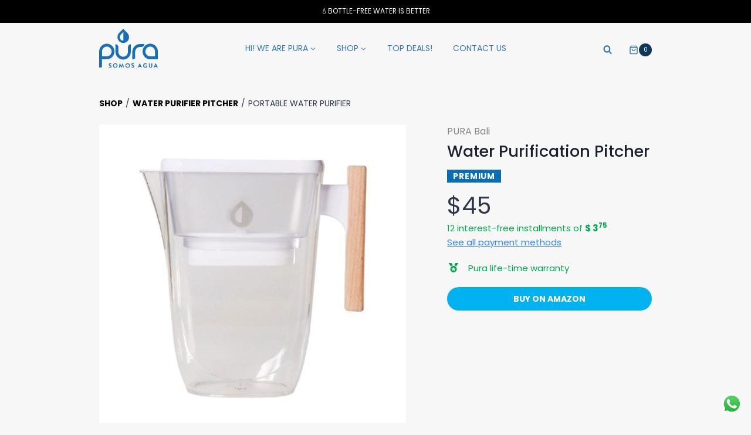

--- FILE ---
content_type: text/html; charset=UTF-8
request_url: https://wearepura.com/product/portable-water-purifier-jug-pitcher-bali-3-liters/
body_size: 27718
content:
<!doctype html>
<html lang="en-US" class="no-js" itemtype="https://schema.org/IndividualProduct" itemscope>
<head>
	<meta charset="UTF-8">
	<meta name="viewport" content="width=device-width, initial-scale=1, minimum-scale=1">
	<meta name='robots' content='index, follow, max-image-preview:large, max-snippet:-1, max-video-preview:-1' />
	<style>img:is([sizes="auto" i], [sizes^="auto," i]) { contain-intrinsic-size: 3000px 1500px }</style>
	
	<!-- This site is optimized with the Yoast SEO plugin v26.3 - https://yoast.com/wordpress/plugins/seo/ -->
	<title>Water Purification Pitcher with immediate filtration | PURA</title>
	<meta name="description" content="Discover PURA Bali water purifying pitcher and enjoy chlorine-free water. Provides you with quality water, all from the comfort of your home." />
	<link rel="canonical" href="https://wearepura.com/product/portable-water-purifier-jug-pitcher-bali-3-liters/" />
	<meta property="og:locale" content="en_US" />
	<meta property="og:type" content="article" />
	<meta property="og:title" content="Water Purification Pitcher with immediate filtration | PURA" />
	<meta property="og:description" content="Discover PURA Bali water purifying pitcher and enjoy chlorine-free water. Provides you with quality water, all from the comfort of your home." />
	<meta property="og:url" content="https://wearepura.com/product/portable-water-purifier-jug-pitcher-bali-3-liters/" />
	<meta property="og:site_name" content="WE ARE PURA" />
	<meta property="article:modified_time" content="2024-04-14T04:29:56+00:00" />
	<meta property="og:image" content="https://wearepura.com/wp-content/uploads/sites/6/2021/05/Jarra-Bali-1000x1000-1.jpg" />
	<meta property="og:image:width" content="1000" />
	<meta property="og:image:height" content="1000" />
	<meta property="og:image:type" content="image/jpeg" />
	<meta name="twitter:card" content="summary_large_image" />
	<meta name="twitter:label1" content="Est. reading time" />
	<meta name="twitter:data1" content="1 minute" />
	<script type="application/ld+json" class="yoast-schema-graph">{"@context":"https://schema.org","@graph":[{"@type":"WebPage","@id":"https://wearepura.com/product/portable-water-purifier-jug-pitcher-bali-3-liters/","url":"https://wearepura.com/product/portable-water-purifier-jug-pitcher-bali-3-liters/","name":"Water Purification Pitcher with immediate filtration | PURA","isPartOf":{"@id":"https://wearepura.com/#website"},"primaryImageOfPage":{"@id":"https://wearepura.com/product/portable-water-purifier-jug-pitcher-bali-3-liters/#primaryimage"},"image":{"@id":"https://wearepura.com/product/portable-water-purifier-jug-pitcher-bali-3-liters/#primaryimage"},"thumbnailUrl":"https://wearepura.com/wp-content/uploads/sites/6/2021/05/Jarra-Bali-1000x1000-1.jpg","datePublished":"2021-05-18T11:32:48+00:00","dateModified":"2024-04-14T04:29:56+00:00","description":"Discover PURA Bali water purifying pitcher and enjoy chlorine-free water. Provides you with quality water, all from the comfort of your home.","breadcrumb":{"@id":"https://wearepura.com/product/portable-water-purifier-jug-pitcher-bali-3-liters/#breadcrumb"},"inLanguage":"en-US","potentialAction":[{"@type":"ReadAction","target":["https://wearepura.com/product/portable-water-purifier-jug-pitcher-bali-3-liters/"]}]},{"@type":"ImageObject","inLanguage":"en-US","@id":"https://wearepura.com/product/portable-water-purifier-jug-pitcher-bali-3-liters/#primaryimage","url":"https://wearepura.com/wp-content/uploads/sites/6/2021/05/Jarra-Bali-1000x1000-1.jpg","contentUrl":"https://wearepura.com/wp-content/uploads/sites/6/2021/05/Jarra-Bali-1000x1000-1.jpg","width":1000,"height":1000},{"@type":"BreadcrumbList","@id":"https://wearepura.com/product/portable-water-purifier-jug-pitcher-bali-3-liters/#breadcrumb","itemListElement":[{"@type":"ListItem","position":1,"name":"Home","item":"https://wearepura.com/"},{"@type":"ListItem","position":2,"name":"Shop","item":"https://wearepura.com/shop/"},{"@type":"ListItem","position":3,"name":"Water Purification Pitcher"}]},{"@type":"WebSite","@id":"https://wearepura.com/#website","url":"https://wearepura.com/","name":"WE ARE PURA","description":"We promote sustainable and responsible consumption, eliminating the disposal of single-use plastics and providing the best water quality to our community.","potentialAction":[{"@type":"SearchAction","target":{"@type":"EntryPoint","urlTemplate":"https://wearepura.com/?s={search_term_string}"},"query-input":{"@type":"PropertyValueSpecification","valueRequired":true,"valueName":"search_term_string"}}],"inLanguage":"en-US"}]}</script>
	<!-- / Yoast SEO plugin. -->


<link rel="alternate" type="application/rss+xml" title="WE ARE PURA &raquo; Feed" href="https://wearepura.com/feed/" />
<link rel="alternate" type="application/rss+xml" title="WE ARE PURA &raquo; Comments Feed" href="https://wearepura.com/comments/feed/" />
			<script>document.documentElement.classList.remove( 'no-js' );</script>
			<link rel='stylesheet' id='wp-block-library-css' href='https://wearepura.com/wp-includes/css/dist/block-library/style.min.css?ver=6.8.3' media='all' />
<style id='global-styles-inline-css'>
:root{--wp--preset--aspect-ratio--square: 1;--wp--preset--aspect-ratio--4-3: 4/3;--wp--preset--aspect-ratio--3-4: 3/4;--wp--preset--aspect-ratio--3-2: 3/2;--wp--preset--aspect-ratio--2-3: 2/3;--wp--preset--aspect-ratio--16-9: 16/9;--wp--preset--aspect-ratio--9-16: 9/16;--wp--preset--color--black: #000000;--wp--preset--color--cyan-bluish-gray: #abb8c3;--wp--preset--color--white: #ffffff;--wp--preset--color--pale-pink: #f78da7;--wp--preset--color--vivid-red: #cf2e2e;--wp--preset--color--luminous-vivid-orange: #ff6900;--wp--preset--color--luminous-vivid-amber: #fcb900;--wp--preset--color--light-green-cyan: #7bdcb5;--wp--preset--color--vivid-green-cyan: #00d084;--wp--preset--color--pale-cyan-blue: #8ed1fc;--wp--preset--color--vivid-cyan-blue: #0693e3;--wp--preset--color--vivid-purple: #9b51e0;--wp--preset--color--theme-palette-1: var(--global-palette1);--wp--preset--color--theme-palette-2: var(--global-palette2);--wp--preset--color--theme-palette-3: var(--global-palette3);--wp--preset--color--theme-palette-4: var(--global-palette4);--wp--preset--color--theme-palette-5: var(--global-palette5);--wp--preset--color--theme-palette-6: var(--global-palette6);--wp--preset--color--theme-palette-7: var(--global-palette7);--wp--preset--color--theme-palette-8: var(--global-palette8);--wp--preset--color--theme-palette-9: var(--global-palette9);--wp--preset--color--theme-palette-10: var(--global-palette10);--wp--preset--color--theme-palette-11: var(--global-palette11);--wp--preset--color--theme-palette-12: var(--global-palette12);--wp--preset--color--theme-palette-13: var(--global-palette13);--wp--preset--color--theme-palette-14: var(--global-palette14);--wp--preset--color--theme-palette-15: var(--global-palette15);--wp--preset--gradient--vivid-cyan-blue-to-vivid-purple: linear-gradient(135deg,rgba(6,147,227,1) 0%,rgb(155,81,224) 100%);--wp--preset--gradient--light-green-cyan-to-vivid-green-cyan: linear-gradient(135deg,rgb(122,220,180) 0%,rgb(0,208,130) 100%);--wp--preset--gradient--luminous-vivid-amber-to-luminous-vivid-orange: linear-gradient(135deg,rgba(252,185,0,1) 0%,rgba(255,105,0,1) 100%);--wp--preset--gradient--luminous-vivid-orange-to-vivid-red: linear-gradient(135deg,rgba(255,105,0,1) 0%,rgb(207,46,46) 100%);--wp--preset--gradient--very-light-gray-to-cyan-bluish-gray: linear-gradient(135deg,rgb(238,238,238) 0%,rgb(169,184,195) 100%);--wp--preset--gradient--cool-to-warm-spectrum: linear-gradient(135deg,rgb(74,234,220) 0%,rgb(151,120,209) 20%,rgb(207,42,186) 40%,rgb(238,44,130) 60%,rgb(251,105,98) 80%,rgb(254,248,76) 100%);--wp--preset--gradient--blush-light-purple: linear-gradient(135deg,rgb(255,206,236) 0%,rgb(152,150,240) 100%);--wp--preset--gradient--blush-bordeaux: linear-gradient(135deg,rgb(254,205,165) 0%,rgb(254,45,45) 50%,rgb(107,0,62) 100%);--wp--preset--gradient--luminous-dusk: linear-gradient(135deg,rgb(255,203,112) 0%,rgb(199,81,192) 50%,rgb(65,88,208) 100%);--wp--preset--gradient--pale-ocean: linear-gradient(135deg,rgb(255,245,203) 0%,rgb(182,227,212) 50%,rgb(51,167,181) 100%);--wp--preset--gradient--electric-grass: linear-gradient(135deg,rgb(202,248,128) 0%,rgb(113,206,126) 100%);--wp--preset--gradient--midnight: linear-gradient(135deg,rgb(2,3,129) 0%,rgb(40,116,252) 100%);--wp--preset--gradient--gradient-green: linear-gradient(#205d12, #369d1e, #50d730);--wp--preset--gradient--gradient-blue: linear-gradient(#002750, #004c9c, #0071e8);--wp--preset--gradient--gradient-gray: linear-gradient(#1e1e1e, #444444, #ababab);--wp--preset--gradient--gradient-neutral: linear-gradient(#ebebeb, #f5f5f5, #ffffff);--wp--preset--font-size--small: var(--global-font-size-small);--wp--preset--font-size--medium: var(--global-font-size-medium);--wp--preset--font-size--large: var(--global-font-size-large);--wp--preset--font-size--x-large: 42px;--wp--preset--font-size--larger: var(--global-font-size-larger);--wp--preset--font-size--xxlarge: var(--global-font-size-xxlarge);--wp--preset--spacing--20: 0.44rem;--wp--preset--spacing--30: 0.67rem;--wp--preset--spacing--40: 1rem;--wp--preset--spacing--50: 1.5rem;--wp--preset--spacing--60: 2.25rem;--wp--preset--spacing--70: 3.38rem;--wp--preset--spacing--80: 5.06rem;--wp--preset--shadow--natural: 6px 6px 9px rgba(0, 0, 0, 0.2);--wp--preset--shadow--deep: 12px 12px 50px rgba(0, 0, 0, 0.4);--wp--preset--shadow--sharp: 6px 6px 0px rgba(0, 0, 0, 0.2);--wp--preset--shadow--outlined: 6px 6px 0px -3px rgba(255, 255, 255, 1), 6px 6px rgba(0, 0, 0, 1);--wp--preset--shadow--crisp: 6px 6px 0px rgba(0, 0, 0, 1);--wp--custom--spacer--xs: 5px;--wp--custom--spacer--sm: 10px;--wp--custom--spacer--md: 20px;--wp--custom--spacer--lg: 25px;--wp--custom--spacer--xl: 30px;}:root { --wp--style--global--content-size: var(--global-calc-content-width);--wp--style--global--wide-size: var(--global-calc-wide-content-width); }:where(body) { margin: 0; }.wp-site-blocks > .alignleft { float: left; margin-right: 2em; }.wp-site-blocks > .alignright { float: right; margin-left: 2em; }.wp-site-blocks > .aligncenter { justify-content: center; margin-left: auto; margin-right: auto; }:where(.is-layout-flex){gap: 0.5em;}:where(.is-layout-grid){gap: 0.5em;}.is-layout-flow > .alignleft{float: left;margin-inline-start: 0;margin-inline-end: 2em;}.is-layout-flow > .alignright{float: right;margin-inline-start: 2em;margin-inline-end: 0;}.is-layout-flow > .aligncenter{margin-left: auto !important;margin-right: auto !important;}.is-layout-constrained > .alignleft{float: left;margin-inline-start: 0;margin-inline-end: 2em;}.is-layout-constrained > .alignright{float: right;margin-inline-start: 2em;margin-inline-end: 0;}.is-layout-constrained > .aligncenter{margin-left: auto !important;margin-right: auto !important;}.is-layout-constrained > :where(:not(.alignleft):not(.alignright):not(.alignfull)){max-width: var(--wp--style--global--content-size);margin-left: auto !important;margin-right: auto !important;}.is-layout-constrained > .alignwide{max-width: var(--wp--style--global--wide-size);}body .is-layout-flex{display: flex;}.is-layout-flex{flex-wrap: wrap;align-items: center;}.is-layout-flex > :is(*, div){margin: 0;}body .is-layout-grid{display: grid;}.is-layout-grid > :is(*, div){margin: 0;}body{padding-top: 0px;padding-right: 0px;padding-bottom: 0px;padding-left: 0px;}a:where(:not(.wp-element-button)){text-decoration: underline;}.has-black-color{color: var(--wp--preset--color--black) !important;}.has-cyan-bluish-gray-color{color: var(--wp--preset--color--cyan-bluish-gray) !important;}.has-white-color{color: var(--wp--preset--color--white) !important;}.has-pale-pink-color{color: var(--wp--preset--color--pale-pink) !important;}.has-vivid-red-color{color: var(--wp--preset--color--vivid-red) !important;}.has-luminous-vivid-orange-color{color: var(--wp--preset--color--luminous-vivid-orange) !important;}.has-luminous-vivid-amber-color{color: var(--wp--preset--color--luminous-vivid-amber) !important;}.has-light-green-cyan-color{color: var(--wp--preset--color--light-green-cyan) !important;}.has-vivid-green-cyan-color{color: var(--wp--preset--color--vivid-green-cyan) !important;}.has-pale-cyan-blue-color{color: var(--wp--preset--color--pale-cyan-blue) !important;}.has-vivid-cyan-blue-color{color: var(--wp--preset--color--vivid-cyan-blue) !important;}.has-vivid-purple-color{color: var(--wp--preset--color--vivid-purple) !important;}.has-theme-palette-1-color{color: var(--wp--preset--color--theme-palette-1) !important;}.has-theme-palette-2-color{color: var(--wp--preset--color--theme-palette-2) !important;}.has-theme-palette-3-color{color: var(--wp--preset--color--theme-palette-3) !important;}.has-theme-palette-4-color{color: var(--wp--preset--color--theme-palette-4) !important;}.has-theme-palette-5-color{color: var(--wp--preset--color--theme-palette-5) !important;}.has-theme-palette-6-color{color: var(--wp--preset--color--theme-palette-6) !important;}.has-theme-palette-7-color{color: var(--wp--preset--color--theme-palette-7) !important;}.has-theme-palette-8-color{color: var(--wp--preset--color--theme-palette-8) !important;}.has-theme-palette-9-color{color: var(--wp--preset--color--theme-palette-9) !important;}.has-theme-palette-10-color{color: var(--wp--preset--color--theme-palette-10) !important;}.has-theme-palette-11-color{color: var(--wp--preset--color--theme-palette-11) !important;}.has-theme-palette-12-color{color: var(--wp--preset--color--theme-palette-12) !important;}.has-theme-palette-13-color{color: var(--wp--preset--color--theme-palette-13) !important;}.has-theme-palette-14-color{color: var(--wp--preset--color--theme-palette-14) !important;}.has-theme-palette-15-color{color: var(--wp--preset--color--theme-palette-15) !important;}.has-black-background-color{background-color: var(--wp--preset--color--black) !important;}.has-cyan-bluish-gray-background-color{background-color: var(--wp--preset--color--cyan-bluish-gray) !important;}.has-white-background-color{background-color: var(--wp--preset--color--white) !important;}.has-pale-pink-background-color{background-color: var(--wp--preset--color--pale-pink) !important;}.has-vivid-red-background-color{background-color: var(--wp--preset--color--vivid-red) !important;}.has-luminous-vivid-orange-background-color{background-color: var(--wp--preset--color--luminous-vivid-orange) !important;}.has-luminous-vivid-amber-background-color{background-color: var(--wp--preset--color--luminous-vivid-amber) !important;}.has-light-green-cyan-background-color{background-color: var(--wp--preset--color--light-green-cyan) !important;}.has-vivid-green-cyan-background-color{background-color: var(--wp--preset--color--vivid-green-cyan) !important;}.has-pale-cyan-blue-background-color{background-color: var(--wp--preset--color--pale-cyan-blue) !important;}.has-vivid-cyan-blue-background-color{background-color: var(--wp--preset--color--vivid-cyan-blue) !important;}.has-vivid-purple-background-color{background-color: var(--wp--preset--color--vivid-purple) !important;}.has-theme-palette-1-background-color{background-color: var(--wp--preset--color--theme-palette-1) !important;}.has-theme-palette-2-background-color{background-color: var(--wp--preset--color--theme-palette-2) !important;}.has-theme-palette-3-background-color{background-color: var(--wp--preset--color--theme-palette-3) !important;}.has-theme-palette-4-background-color{background-color: var(--wp--preset--color--theme-palette-4) !important;}.has-theme-palette-5-background-color{background-color: var(--wp--preset--color--theme-palette-5) !important;}.has-theme-palette-6-background-color{background-color: var(--wp--preset--color--theme-palette-6) !important;}.has-theme-palette-7-background-color{background-color: var(--wp--preset--color--theme-palette-7) !important;}.has-theme-palette-8-background-color{background-color: var(--wp--preset--color--theme-palette-8) !important;}.has-theme-palette-9-background-color{background-color: var(--wp--preset--color--theme-palette-9) !important;}.has-theme-palette-10-background-color{background-color: var(--wp--preset--color--theme-palette-10) !important;}.has-theme-palette-11-background-color{background-color: var(--wp--preset--color--theme-palette-11) !important;}.has-theme-palette-12-background-color{background-color: var(--wp--preset--color--theme-palette-12) !important;}.has-theme-palette-13-background-color{background-color: var(--wp--preset--color--theme-palette-13) !important;}.has-theme-palette-14-background-color{background-color: var(--wp--preset--color--theme-palette-14) !important;}.has-theme-palette-15-background-color{background-color: var(--wp--preset--color--theme-palette-15) !important;}.has-black-border-color{border-color: var(--wp--preset--color--black) !important;}.has-cyan-bluish-gray-border-color{border-color: var(--wp--preset--color--cyan-bluish-gray) !important;}.has-white-border-color{border-color: var(--wp--preset--color--white) !important;}.has-pale-pink-border-color{border-color: var(--wp--preset--color--pale-pink) !important;}.has-vivid-red-border-color{border-color: var(--wp--preset--color--vivid-red) !important;}.has-luminous-vivid-orange-border-color{border-color: var(--wp--preset--color--luminous-vivid-orange) !important;}.has-luminous-vivid-amber-border-color{border-color: var(--wp--preset--color--luminous-vivid-amber) !important;}.has-light-green-cyan-border-color{border-color: var(--wp--preset--color--light-green-cyan) !important;}.has-vivid-green-cyan-border-color{border-color: var(--wp--preset--color--vivid-green-cyan) !important;}.has-pale-cyan-blue-border-color{border-color: var(--wp--preset--color--pale-cyan-blue) !important;}.has-vivid-cyan-blue-border-color{border-color: var(--wp--preset--color--vivid-cyan-blue) !important;}.has-vivid-purple-border-color{border-color: var(--wp--preset--color--vivid-purple) !important;}.has-theme-palette-1-border-color{border-color: var(--wp--preset--color--theme-palette-1) !important;}.has-theme-palette-2-border-color{border-color: var(--wp--preset--color--theme-palette-2) !important;}.has-theme-palette-3-border-color{border-color: var(--wp--preset--color--theme-palette-3) !important;}.has-theme-palette-4-border-color{border-color: var(--wp--preset--color--theme-palette-4) !important;}.has-theme-palette-5-border-color{border-color: var(--wp--preset--color--theme-palette-5) !important;}.has-theme-palette-6-border-color{border-color: var(--wp--preset--color--theme-palette-6) !important;}.has-theme-palette-7-border-color{border-color: var(--wp--preset--color--theme-palette-7) !important;}.has-theme-palette-8-border-color{border-color: var(--wp--preset--color--theme-palette-8) !important;}.has-theme-palette-9-border-color{border-color: var(--wp--preset--color--theme-palette-9) !important;}.has-theme-palette-10-border-color{border-color: var(--wp--preset--color--theme-palette-10) !important;}.has-theme-palette-11-border-color{border-color: var(--wp--preset--color--theme-palette-11) !important;}.has-theme-palette-12-border-color{border-color: var(--wp--preset--color--theme-palette-12) !important;}.has-theme-palette-13-border-color{border-color: var(--wp--preset--color--theme-palette-13) !important;}.has-theme-palette-14-border-color{border-color: var(--wp--preset--color--theme-palette-14) !important;}.has-theme-palette-15-border-color{border-color: var(--wp--preset--color--theme-palette-15) !important;}.has-vivid-cyan-blue-to-vivid-purple-gradient-background{background: var(--wp--preset--gradient--vivid-cyan-blue-to-vivid-purple) !important;}.has-light-green-cyan-to-vivid-green-cyan-gradient-background{background: var(--wp--preset--gradient--light-green-cyan-to-vivid-green-cyan) !important;}.has-luminous-vivid-amber-to-luminous-vivid-orange-gradient-background{background: var(--wp--preset--gradient--luminous-vivid-amber-to-luminous-vivid-orange) !important;}.has-luminous-vivid-orange-to-vivid-red-gradient-background{background: var(--wp--preset--gradient--luminous-vivid-orange-to-vivid-red) !important;}.has-very-light-gray-to-cyan-bluish-gray-gradient-background{background: var(--wp--preset--gradient--very-light-gray-to-cyan-bluish-gray) !important;}.has-cool-to-warm-spectrum-gradient-background{background: var(--wp--preset--gradient--cool-to-warm-spectrum) !important;}.has-blush-light-purple-gradient-background{background: var(--wp--preset--gradient--blush-light-purple) !important;}.has-blush-bordeaux-gradient-background{background: var(--wp--preset--gradient--blush-bordeaux) !important;}.has-luminous-dusk-gradient-background{background: var(--wp--preset--gradient--luminous-dusk) !important;}.has-pale-ocean-gradient-background{background: var(--wp--preset--gradient--pale-ocean) !important;}.has-electric-grass-gradient-background{background: var(--wp--preset--gradient--electric-grass) !important;}.has-midnight-gradient-background{background: var(--wp--preset--gradient--midnight) !important;}.has-gradient-green-gradient-background{background: var(--wp--preset--gradient--gradient-green) !important;}.has-gradient-blue-gradient-background{background: var(--wp--preset--gradient--gradient-blue) !important;}.has-gradient-gray-gradient-background{background: var(--wp--preset--gradient--gradient-gray) !important;}.has-gradient-neutral-gradient-background{background: var(--wp--preset--gradient--gradient-neutral) !important;}.has-small-font-size{font-size: var(--wp--preset--font-size--small) !important;}.has-medium-font-size{font-size: var(--wp--preset--font-size--medium) !important;}.has-large-font-size{font-size: var(--wp--preset--font-size--large) !important;}.has-x-large-font-size{font-size: var(--wp--preset--font-size--x-large) !important;}.has-larger-font-size{font-size: var(--wp--preset--font-size--larger) !important;}.has-xxlarge-font-size{font-size: var(--wp--preset--font-size--xxlarge) !important;}
:where(.wp-block-post-template.is-layout-flex){gap: 1.25em;}:where(.wp-block-post-template.is-layout-grid){gap: 1.25em;}
:where(.wp-block-columns.is-layout-flex){gap: 2em;}:where(.wp-block-columns.is-layout-grid){gap: 2em;}
:root :where(.wp-block-pullquote){font-size: 1.5em;line-height: 1.6;}
</style>
<link rel='stylesheet' id='dashicons-css' href='https://wearepura.com/wp-includes/css/dashicons.min.css?ver=6.8.3' media='all' />
<link rel='stylesheet' id='admin-bar-css' href='https://wearepura.com/wp-includes/css/admin-bar.min.css?ver=6.8.3' media='all' />
<style id='admin-bar-inline-css'>

    /* Hide CanvasJS credits for P404 charts specifically */
    #p404RedirectChart .canvasjs-chart-credit {
        display: none !important;
    }
    
    #p404RedirectChart canvas {
        border-radius: 6px;
    }

    .p404-redirect-adminbar-weekly-title {
        font-weight: bold;
        font-size: 14px;
        color: #fff;
        margin-bottom: 6px;
    }

    #wpadminbar #wp-admin-bar-p404_free_top_button .ab-icon:before {
        content: "\f103";
        color: #dc3545;
        top: 3px;
    }
    
    #wp-admin-bar-p404_free_top_button .ab-item {
        min-width: 80px !important;
        padding: 0px !important;
    }
    
    /* Ensure proper positioning and z-index for P404 dropdown */
    .p404-redirect-adminbar-dropdown-wrap { 
        min-width: 0; 
        padding: 0;
        position: static !important;
    }
    
    #wpadminbar #wp-admin-bar-p404_free_top_button_dropdown {
        position: static !important;
    }
    
    #wpadminbar #wp-admin-bar-p404_free_top_button_dropdown .ab-item {
        padding: 0 !important;
        margin: 0 !important;
    }
    
    .p404-redirect-dropdown-container {
        min-width: 340px;
        padding: 18px 18px 12px 18px;
        background: #23282d !important;
        color: #fff;
        border-radius: 12px;
        box-shadow: 0 8px 32px rgba(0,0,0,0.25);
        margin-top: 10px;
        position: relative !important;
        z-index: 999999 !important;
        display: block !important;
        border: 1px solid #444;
    }
    
    /* Ensure P404 dropdown appears on hover */
    #wpadminbar #wp-admin-bar-p404_free_top_button .p404-redirect-dropdown-container { 
        display: none !important;
    }
    
    #wpadminbar #wp-admin-bar-p404_free_top_button:hover .p404-redirect-dropdown-container { 
        display: block !important;
    }
    
    #wpadminbar #wp-admin-bar-p404_free_top_button:hover #wp-admin-bar-p404_free_top_button_dropdown .p404-redirect-dropdown-container {
        display: block !important;
    }
    
    .p404-redirect-card {
        background: #2c3338;
        border-radius: 8px;
        padding: 18px 18px 12px 18px;
        box-shadow: 0 2px 8px rgba(0,0,0,0.07);
        display: flex;
        flex-direction: column;
        align-items: flex-start;
        border: 1px solid #444;
    }
    
    .p404-redirect-btn {
        display: inline-block;
        background: #dc3545;
        color: #fff !important;
        font-weight: bold;
        padding: 5px 22px;
        border-radius: 8px;
        text-decoration: none;
        font-size: 17px;
        transition: background 0.2s, box-shadow 0.2s;
        margin-top: 8px;
        box-shadow: 0 2px 8px rgba(220,53,69,0.15);
        text-align: center;
        line-height: 1.6;
    }
    
    .p404-redirect-btn:hover {
        background: #c82333;
        color: #fff !important;
        box-shadow: 0 4px 16px rgba(220,53,69,0.25);
    }
    
    /* Prevent conflicts with other admin bar dropdowns */
    #wpadminbar .ab-top-menu > li:hover > .ab-item,
    #wpadminbar .ab-top-menu > li.hover > .ab-item {
        z-index: auto;
    }
    
    #wpadminbar #wp-admin-bar-p404_free_top_button:hover > .ab-item {
        z-index: 999998 !important;
    }
    
</style>
<link rel='stylesheet' id='contact-form-7-css' href='https://wearepura.com/wp-content/plugins/contact-form-7/includes/css/styles.css?ver=6.1.3' media='all' />
<link rel='stylesheet' id='bodhi-svgs-attachment-css' href='https://wearepura.com/wp-content/plugins/svg-support/css/svgs-attachment.css' media='all' />
<link rel='stylesheet' id='photoswipe-css' href='https://wearepura.com/wp-content/plugins/woocommerce/assets/css/photoswipe/photoswipe.min.css?ver=10.3.5' media='all' />
<link rel='stylesheet' id='photoswipe-default-skin-css' href='https://wearepura.com/wp-content/plugins/woocommerce/assets/css/photoswipe/default-skin/default-skin.min.css?ver=10.3.5' media='all' />
<style id='woocommerce-inline-inline-css'>
.woocommerce form .form-row .required { visibility: visible; }
</style>
<link rel='stylesheet' id='pura-blocks-general-css' href='//wearepura.com/wp-content/plugins/pura-blocks/assets/css/front/pura-blocks.min.css?ver=1.3.0' media='all' />
<link rel='stylesheet' id='pura-core-general-css' href='//wearepura.com/wp-content/plugins/pura-core/assets/css/front/pura-core.min.css?ver=1.3.0' media='all' />
<style id='pura-core-general-inline-css'>
#puraPopup43333 .pura-popup{width:550px;height:550px;margin-top:-275px;margin-left:-275px;}@media (max-width: 782px) {#puraPopup43333 .pura-popup{height:400px;left:0;margin:0 auto;position:fixed;top:10px;max-width: calc(100% - 20px);right:0}}@media (max-width: 782px) { .admin-bar #puraPopup43333 .pura-popup{height:400px;left:0;margin:0 auto;position:fixed;top:52px;max-width: calc(100% - 20px);right:0}}#puraPopup43333 .pura-popup .pura-popup-body{padding:25px}#puraPopup43332 .pura-popup{width:550px;height:550px;margin-top:-275px;margin-left:-275px;}@media (max-width: 782px) {#puraPopup43332 .pura-popup{height:400px;left:0;margin:0 auto;position:fixed;top:10px;max-width: calc(100% - 20px);right:0}}@media (max-width: 782px) { .admin-bar #puraPopup43332 .pura-popup{height:400px;left:0;margin:0 auto;position:fixed;top:52px;max-width: calc(100% - 20px);right:0}}#puraPopup43332 .pura-popup .pura-popup-body{padding:25px}
</style>
<link rel='stylesheet' id='pura-custom-checkout-product-css' href='//wearepura.com/wp-content/plugins/pura-custom-checkout/assets/css/front/pura-custom-checkout-product.min.css?ver=1.1.5' media='all' />
<link rel='stylesheet' id='brands-styles-css' href='https://wearepura.com/wp-content/plugins/woocommerce/assets/css/brands.css?ver=10.3.5' media='all' />
<link rel='stylesheet' id='kadence-global-css' href='https://wearepura.com/wp-content/themes/kadence/assets/css/global.min.css?ver=1.4.1' media='all' />
<style id='kadence-global-inline-css'>
/* Kadence Base CSS */
:root{--global-palette1:#2B6CB0;--global-palette2:#215387;--global-palette3:#1A202C;--global-palette4:#2D3748;--global-palette5:#4A5568;--global-palette6:#718096;--global-palette7:#EDF2F7;--global-palette8:#F7FAFC;--global-palette9:#ffffff;--global-palette10:oklch(from var(--global-palette1) calc(l + 0.10 * (1 - l)) calc(c * 1.00) calc(h + 180) / 100%);--global-palette11:#13612e;--global-palette12:#1159af;--global-palette13:#b82105;--global-palette14:#f7630c;--global-palette15:#f5a524;--global-palette9rgb:255, 255, 255;--global-palette-highlight:var(--global-palette1);--global-palette-highlight-alt:var(--global-palette2);--global-palette-highlight-alt2:var(--global-palette9);--global-palette-btn-bg:var(--global-palette1);--global-palette-btn-bg-hover:var(--global-palette2);--global-palette-btn:var(--global-palette9);--global-palette-btn-hover:var(--global-palette9);--global-palette-btn-sec-bg:var(--global-palette7);--global-palette-btn-sec-bg-hover:var(--global-palette2);--global-palette-btn-sec:var(--global-palette3);--global-palette-btn-sec-hover:var(--global-palette9);--global-body-font-family:Poppins, sans-serif;--global-heading-font-family:inherit;--global-primary-nav-font-family:inherit;--global-fallback-font:sans-serif;--global-display-fallback-font:sans-serif;--global-content-width:990px;--global-content-wide-width:calc(990px + 230px);--global-content-narrow-width:842px;--global-content-edge-padding:1.5rem;--global-content-boxed-padding:2rem;--global-calc-content-width:calc(990px - var(--global-content-edge-padding) - var(--global-content-edge-padding) );--wp--style--global--content-size:var(--global-calc-content-width);}.wp-site-blocks{--global-vw:calc( 100vw - ( 0.5 * var(--scrollbar-offset)));}body{background:rgba(255,255,255,0);}body, input, select, optgroup, textarea{font-style:normal;font-weight:normal;font-size:17px;line-height:1.6;font-family:var(--global-body-font-family);color:var(--global-palette4);}.content-bg, body.content-style-unboxed .site{background:rgba(255,255,255,0);}h1,h2,h3,h4,h5,h6{font-family:var(--global-heading-font-family);}h1{font-weight:700;font-size:32px;line-height:1.5;color:var(--global-palette3);}h2{font-weight:700;font-size:28px;line-height:1.5;color:var(--global-palette3);}h3{font-weight:700;font-size:24px;line-height:1.5;color:var(--global-palette3);}h4{font-style:normal;font-weight:500;font-size:22px;line-height:1.5;color:var(--global-palette4);}h5{font-style:normal;font-weight:500;font-size:20px;line-height:1.5;color:var(--global-palette4);}h6{font-style:normal;font-weight:500;font-size:18px;line-height:1.5;color:var(--global-palette5);}.entry-hero .kadence-breadcrumbs, .entry-hero .search-form{font-style:normal;font-weight:normal;font-family:'Open Sans', sans-serif;}.entry-hero .kadence-breadcrumbs{max-width:990px;}.site-container, .site-header-row-layout-contained, .site-footer-row-layout-contained, .entry-hero-layout-contained, .comments-area, .alignfull > .wp-block-cover__inner-container, .alignwide > .wp-block-cover__inner-container{max-width:var(--global-content-width);}.content-width-narrow .content-container.site-container, .content-width-narrow .hero-container.site-container{max-width:var(--global-content-narrow-width);}@media all and (min-width: 1220px){.wp-site-blocks .content-container  .alignwide{margin-left:-115px;margin-right:-115px;width:unset;max-width:unset;}}@media all and (min-width: 1102px){.content-width-narrow .wp-site-blocks .content-container .alignwide{margin-left:-130px;margin-right:-130px;width:unset;max-width:unset;}}.content-style-boxed .wp-site-blocks .entry-content .alignwide{margin-left:calc( -1 * var( --global-content-boxed-padding ) );margin-right:calc( -1 * var( --global-content-boxed-padding ) );}.content-area{margin-top:5rem;margin-bottom:5rem;}@media all and (max-width: 1024px){.content-area{margin-top:3rem;margin-bottom:3rem;}}@media all and (max-width: 767px){.content-area{margin-top:2rem;margin-bottom:2rem;}}@media all and (max-width: 1024px){:root{--global-content-boxed-padding:2rem;}}@media all and (max-width: 767px){:root{--global-content-boxed-padding:1.5rem;}}.entry-content-wrap{padding:2rem;}@media all and (max-width: 1024px){.entry-content-wrap{padding:2rem;}}@media all and (max-width: 767px){.entry-content-wrap{padding:1.5rem;}}.entry.single-entry{box-shadow:0px 15px 15px -10px rgba(0,0,0,0.05);}.entry.loop-entry{box-shadow:0px 15px 15px -10px rgba(0,0,0,0.05);}.loop-entry .entry-content-wrap{padding:2rem;}@media all and (max-width: 1024px){.loop-entry .entry-content-wrap{padding:2rem;}}@media all and (max-width: 767px){.loop-entry .entry-content-wrap{padding:1.5rem;}}button, .button, .wp-block-button__link, input[type="button"], input[type="reset"], input[type="submit"], .fl-button, .elementor-button-wrapper .elementor-button, .wc-block-components-checkout-place-order-button, .wc-block-cart__submit{border-radius:100px;padding:10px 40px 10px 40px;box-shadow:0px 0px 0px -7px rgba(0,0,0,0);}.wp-block-button.is-style-outline .wp-block-button__link{padding:10px 40px 10px 40px;}button:hover, button:focus, button:active, .button:hover, .button:focus, .button:active, .wp-block-button__link:hover, .wp-block-button__link:focus, .wp-block-button__link:active, input[type="button"]:hover, input[type="button"]:focus, input[type="button"]:active, input[type="reset"]:hover, input[type="reset"]:focus, input[type="reset"]:active, input[type="submit"]:hover, input[type="submit"]:focus, input[type="submit"]:active, .elementor-button-wrapper .elementor-button:hover, .elementor-button-wrapper .elementor-button:focus, .elementor-button-wrapper .elementor-button:active, .wc-block-cart__submit:hover{box-shadow:0px 15px 25px -7px rgba(0,0,0,0.1);}.kb-button.kb-btn-global-outline.kb-btn-global-inherit{padding-top:calc(10px - 2px);padding-right:calc(40px - 2px);padding-bottom:calc(10px - 2px);padding-left:calc(40px - 2px);}@media all and (min-width: 1025px){.transparent-header .entry-hero .entry-hero-container-inner{padding-top:80px;}}@media all and (max-width: 1024px){.mobile-transparent-header .entry-hero .entry-hero-container-inner{padding-top:80px;}}@media all and (max-width: 767px){.mobile-transparent-header .entry-hero .entry-hero-container-inner{padding-top:80px;}}.comment-metadata a:not(.comment-edit-link), .comment-body .edit-link:before{display:none;}
/* Kadence Header CSS */
@media all and (max-width: 1024px){.mobile-transparent-header #masthead{position:absolute;left:0px;right:0px;z-index:100;}.kadence-scrollbar-fixer.mobile-transparent-header #masthead{right:var(--scrollbar-offset,0);}.mobile-transparent-header #masthead, .mobile-transparent-header .site-top-header-wrap .site-header-row-container-inner, .mobile-transparent-header .site-main-header-wrap .site-header-row-container-inner, .mobile-transparent-header .site-bottom-header-wrap .site-header-row-container-inner{background:transparent;}.site-header-row-tablet-layout-fullwidth, .site-header-row-tablet-layout-standard{padding:0px;}}@media all and (min-width: 1025px){.transparent-header #masthead{position:absolute;left:0px;right:0px;z-index:100;}.transparent-header.kadence-scrollbar-fixer #masthead{right:var(--scrollbar-offset,0);}.transparent-header #masthead, .transparent-header .site-top-header-wrap .site-header-row-container-inner, .transparent-header .site-main-header-wrap .site-header-row-container-inner, .transparent-header .site-bottom-header-wrap .site-header-row-container-inner{background:transparent;}}.site-branding{padding:0px 0px 0px 0px;}#masthead, #masthead .kadence-sticky-header.item-is-fixed:not(.item-at-start):not(.site-header-row-container):not(.site-main-header-wrap), #masthead .kadence-sticky-header.item-is-fixed:not(.item-at-start) > .site-header-row-container-inner{background:rgba(255,255,255,0);}.site-main-header-inner-wrap{min-height:80px;}.header-navigation[class*="header-navigation-style-underline"] .header-menu-container.primary-menu-container>ul>li>a:after{width:calc( 100% - 2.5em);}.main-navigation .primary-menu-container > ul > li.menu-item > a{padding-left:calc(2.5em / 2);padding-right:calc(2.5em / 2);padding-top:0.6em;padding-bottom:0.6em;color:#337ab7;}.main-navigation .primary-menu-container > ul > li.menu-item .dropdown-nav-special-toggle{right:calc(2.5em / 2);}.main-navigation .primary-menu-container > ul li.menu-item > a{font-style:normal;font-weight:normal;font-size:14px;text-transform:uppercase;}.main-navigation .primary-menu-container > ul > li.menu-item > a:hover{color:#337ab7;}.main-navigation .primary-menu-container > ul > li.menu-item.current-menu-item > a{color:#337ab7;}.header-navigation .header-menu-container ul ul.sub-menu, .header-navigation .header-menu-container ul ul.submenu{background:rgba(51,51,51,0.69);box-shadow:0px 2px 13px 0px rgba(0,0,0,0);}.header-navigation .header-menu-container ul ul li.menu-item, .header-menu-container ul.menu > li.kadence-menu-mega-enabled > ul > li.menu-item > a{border-bottom:0px none rgba(255,255,255,0.1);border-radius:0px 0px 0px 0px;}.header-navigation .header-menu-container ul ul li.menu-item > a{width:200px;padding-top:1em;padding-bottom:1em;color:var(--global-palette8);font-size:12px;}.header-navigation .header-menu-container ul ul li.menu-item > a:hover{color:var(--global-palette9);background:rgba(51,51,51,0.69);border-radius:0px 0px 0px 0px;}.header-navigation .header-menu-container ul ul li.menu-item.current-menu-item > a{color:var(--global-palette9);background:rgba(51,51,51,0.69);border-radius:0px 0px 0px 0px;}.mobile-toggle-open-container .menu-toggle-open, .mobile-toggle-open-container .menu-toggle-open:focus{color:var(--global-palette5);padding:1em 0.6em 0.4em 0.6em;font-size:14px;}.mobile-toggle-open-container .menu-toggle-open.menu-toggle-style-bordered{border:1px solid currentColor;}.mobile-toggle-open-container .menu-toggle-open .menu-toggle-icon{font-size:25px;}.mobile-toggle-open-container .menu-toggle-open:hover, .mobile-toggle-open-container .menu-toggle-open:focus-visible{color:var(--global-palette-highlight);}.mobile-navigation ul li{font-size:14px;}.mobile-navigation ul li a{padding-top:1em;padding-bottom:1em;}.mobile-navigation ul li > a, .mobile-navigation ul li.menu-item-has-children > .drawer-nav-drop-wrap{color:#337ab7;}.mobile-navigation ul li.current-menu-item > a, .mobile-navigation ul li.current-menu-item.menu-item-has-children > .drawer-nav-drop-wrap{color:var(--global-palette-highlight);}.mobile-navigation ul li.menu-item-has-children .drawer-nav-drop-wrap, .mobile-navigation ul li:not(.menu-item-has-children) a{border-bottom:1px solid var(--global-palette6);}.mobile-navigation:not(.drawer-navigation-parent-toggle-true) ul li.menu-item-has-children .drawer-nav-drop-wrap button{border-left:1px solid var(--global-palette6);}#mobile-drawer .drawer-inner, #mobile-drawer.popup-drawer-layout-fullwidth.popup-drawer-animation-slice .pop-portion-bg, #mobile-drawer.popup-drawer-layout-fullwidth.popup-drawer-animation-slice.pop-animated.show-drawer .drawer-inner{background:var(--global-palette9);}#mobile-drawer .drawer-header .drawer-toggle{padding:0.6em 0.15em 0.6em 0.15em;font-size:24px;}#mobile-drawer .drawer-header .drawer-toggle, #mobile-drawer .drawer-header .drawer-toggle:focus{color:var(--global-palette3);}#mobile-drawer .drawer-header .drawer-toggle:hover, #mobile-drawer .drawer-header .drawer-toggle:focus:hover{color:var(--global-palette3);}#main-header .header-button{box-shadow:0px 0px 0px -7px rgba(0,0,0,0);}#main-header .header-button.button-size-custom{padding:5px 10px 2px 10px;}#main-header .header-button:hover{box-shadow:0px 15px 25px -7px rgba(0,0,0,0.1);}.site-header-item .header-cart-wrap .header-cart-inner-wrap .header-cart-button{color:#337ab7;padding:11px 0px 5px 0px;}.header-cart-wrap .header-cart-button .header-cart-total{background:#103659;color:var(--global-palette9);}.site-header-item .header-cart-wrap .header-cart-inner-wrap .header-cart-button:hover{color:#103659;}.header-cart-wrap .header-cart-button:hover .header-cart-total{background:#103659;color:var(--global-palette9);}.header-cart-wrap .header-cart-button .kadence-svg-iconset{font-size:1em;}.header-mobile-cart-wrap .header-cart-inner-wrap .header-cart-button{padding:0.8em 0em 0em 0em;}.header-mobile-cart-wrap .header-cart-button .kadence-svg-iconset{font-size:1.6em;}.search-toggle-open-container .search-toggle-open{color:#337ab7;padding:15px 9px 9px 9px;}.search-toggle-open-container .search-toggle-open.search-toggle-style-bordered{border:1px solid currentColor;}.search-toggle-open-container .search-toggle-open .search-toggle-icon{font-size:0.85em;}.search-toggle-open-container .search-toggle-open:hover, .search-toggle-open-container .search-toggle-open:focus{color:#103659;}#search-drawer .drawer-inner{background:rgba(9, 12, 16, 0.97);}
/* Kadence Footer CSS */
.site-middle-footer-wrap .site-footer-row-container-inner{background:#f0f1f1;font-style:normal;color:var(--global-palette1);}.site-footer .site-middle-footer-wrap a:where(:not(.button):not(.wp-block-button__link):not(.wp-element-button)){color:#076fb7;}.site-footer .site-middle-footer-wrap a:where(:not(.button):not(.wp-block-button__link):not(.wp-element-button)):hover{color:#076fb7;}.site-middle-footer-inner-wrap{padding-top:30px;padding-bottom:20px;grid-column-gap:30px;grid-row-gap:30px;}.site-middle-footer-inner-wrap .widget{margin-bottom:30px;}.site-middle-footer-inner-wrap .widget-area .widget-title{font-style:normal;color:#076fb7;}.site-middle-footer-inner-wrap .site-footer-section:not(:last-child):after{right:calc(-30px / 2);}.site-bottom-footer-wrap .site-footer-row-container-inner{background:#076fb7;font-style:normal;font-size:14px;color:var(--global-palette9);}.site-bottom-footer-inner-wrap{padding-top:5px;padding-bottom:5px;grid-column-gap:5px;}.site-bottom-footer-inner-wrap .widget{margin-bottom:5px;}.site-bottom-footer-inner-wrap .site-footer-section:not(:last-child):after{right:calc(-5px / 2);}
/* Kadence Woo CSS */
.entry-hero.product-hero-section .entry-header{min-height:200px;}.product-title .single-category{font-weight:700;font-size:32px;line-height:1.5;color:var(--global-palette3);}.wp-site-blocks .product-hero-section .extra-title{font-weight:700;font-size:32px;line-height:1.5;}.woocommerce ul.products.woo-archive-btn-button .product-action-wrap .button:not(.kb-button), .woocommerce ul.products li.woo-archive-btn-button .button:not(.kb-button), .wc-block-grid__product.woo-archive-btn-button .product-details .wc-block-grid__product-add-to-cart .wp-block-button__link{border:2px none transparent;box-shadow:0px 0px 0px 0px rgba(0,0,0,0.0);}.woocommerce ul.products.woo-archive-btn-button .product-action-wrap .button:not(.kb-button):hover, .woocommerce ul.products li.woo-archive-btn-button .button:not(.kb-button):hover, .wc-block-grid__product.woo-archive-btn-button .product-details .wc-block-grid__product-add-to-cart .wp-block-button__link:hover{box-shadow:0px 0px 0px 0px rgba(0,0,0,0);}
</style>
<link rel='stylesheet' id='kadence-header-css' href='https://wearepura.com/wp-content/themes/kadence/assets/css/header.min.css?ver=1.4.1' media='all' />
<link rel='stylesheet' id='kadence-content-css' href='https://wearepura.com/wp-content/themes/kadence/assets/css/content.min.css?ver=1.4.1' media='all' />
<link rel='stylesheet' id='kadence-related-posts-css' href='https://wearepura.com/wp-content/themes/kadence/assets/css/related-posts.min.css?ver=1.4.1' media='all' />
<link rel='stylesheet' id='kad-splide-css' href='https://wearepura.com/wp-content/themes/kadence/assets/css/kadence-splide.min.css?ver=1.4.1' media='all' />
<link rel='stylesheet' id='kadence-woocommerce-css' href='https://wearepura.com/wp-content/themes/kadence/assets/css/woocommerce.min.css?ver=1.4.1' media='all' />
<link rel='stylesheet' id='kadence-footer-css' href='https://wearepura.com/wp-content/themes/kadence/assets/css/footer.min.css?ver=1.4.1' media='all' />
<link rel='stylesheet' id='pura-kadence-general-css' href='//wearepura.com/wp-content/themes/pura-kadence-child/assets/css/front/pura-kadence.min.css?ver=1.6.5' media='all' />
<style id='pura-kadence-general-inline-css'>
.pura-top-heading-wrapper{background-color:#000000;color:#ffffff}.pura-top-heading.owl-carousel{background-color:#000000;color:#ffffff}.pura-top-heading.owl-carousel .owl-item{background-color:#000000;color:#ffffff}body:not(.blog):not(.single-post){background-color:#042b50;background-image: url(https://wearepura.com/wp-content/uploads/sites/6/2020/08/background-top.jpg);background-repeat:no-repeat;background-size:100% auto}@media (max-width: 900px) {body:not(.blog):not(.single-post){background-image: url(https://wearepura.com/wp-content/uploads/sites/6/2023/04/mobile-background-top.jpg);background-repeat:no-repeat;background-size:100% auto}}.pura-pre-footer{background-color:#ffffff;color:#076fb7}
</style>
<style id='kadence-blocks-global-variables-inline-css'>
:root {--global-kb-font-size-sm:clamp(0.8rem, 0.73rem + 0.217vw, 0.9rem);--global-kb-font-size-md:clamp(1.1rem, 0.995rem + 0.326vw, 1.25rem);--global-kb-font-size-lg:clamp(1.75rem, 1.576rem + 0.543vw, 2rem);--global-kb-font-size-xl:clamp(2.25rem, 1.728rem + 1.63vw, 3rem);--global-kb-font-size-xxl:clamp(2.5rem, 1.456rem + 3.26vw, 4rem);--global-kb-font-size-xxxl:clamp(2.75rem, 0.489rem + 7.065vw, 6rem);}
</style>
<script src="https://wearepura.com/wp-includes/js/jquery/jquery.min.js?ver=3.7.1" id="jquery-core-js"></script>
<script src="https://wearepura.com/wp-includes/js/jquery/jquery-migrate.min.js?ver=3.4.1" id="jquery-migrate-js"></script>
<script src="https://wearepura.com/wp-content/plugins/woocommerce/assets/js/flexslider/jquery.flexslider.min.js?ver=2.7.2-wc.10.3.5" id="wc-flexslider-js" defer data-wp-strategy="defer"></script>
<script src="https://wearepura.com/wp-content/plugins/woocommerce/assets/js/photoswipe/photoswipe.min.js?ver=4.1.1-wc.10.3.5" id="wc-photoswipe-js" defer data-wp-strategy="defer"></script>
<script src="https://wearepura.com/wp-content/plugins/woocommerce/assets/js/photoswipe/photoswipe-ui-default.min.js?ver=4.1.1-wc.10.3.5" id="wc-photoswipe-ui-default-js" defer data-wp-strategy="defer"></script>
<script id="wc-single-product-js-extra">
var wc_single_product_params = {"i18n_required_rating_text":"Please select a rating","i18n_rating_options":["1 of 5 stars","2 of 5 stars","3 of 5 stars","4 of 5 stars","5 of 5 stars"],"i18n_product_gallery_trigger_text":"View full-screen image gallery","review_rating_required":"yes","flexslider":{"rtl":false,"animation":"slide","smoothHeight":true,"directionNav":false,"controlNav":"thumbnails","slideshow":false,"animationSpeed":500,"animationLoop":false,"allowOneSlide":false},"zoom_enabled":"","zoom_options":[],"photoswipe_enabled":"1","photoswipe_options":{"shareEl":false,"closeOnScroll":false,"history":false,"hideAnimationDuration":0,"showAnimationDuration":0},"flexslider_enabled":"1"};
</script>
<script src="https://wearepura.com/wp-content/plugins/woocommerce/assets/js/frontend/single-product.min.js?ver=10.3.5" id="wc-single-product-js" defer data-wp-strategy="defer"></script>
<script src="https://wearepura.com/wp-content/plugins/woocommerce/assets/js/jquery-blockui/jquery.blockUI.min.js?ver=2.7.0-wc.10.3.5" id="wc-jquery-blockui-js" defer data-wp-strategy="defer"></script>
<script src="https://wearepura.com/wp-content/plugins/woocommerce/assets/js/js-cookie/js.cookie.min.js?ver=2.1.4-wc.10.3.5" id="wc-js-cookie-js" defer data-wp-strategy="defer"></script>
<script id="woocommerce-js-extra">
var woocommerce_params = {"ajax_url":"\/wp-admin\/admin-ajax.php","wc_ajax_url":"\/?wc-ajax=%%endpoint%%","i18n_password_show":"Show password","i18n_password_hide":"Hide password"};
</script>
<script src="https://wearepura.com/wp-content/plugins/woocommerce/assets/js/frontend/woocommerce.min.js?ver=10.3.5" id="woocommerce-js" defer data-wp-strategy="defer"></script>
<link rel="https://api.w.org/" href="https://wearepura.com/wp-json/" /><link rel="alternate" title="JSON" type="application/json" href="https://wearepura.com/wp-json/wp/v2/product/31413" /><link rel="EditURI" type="application/rsd+xml" title="RSD" href="https://wearepura.com/xmlrpc.php?rsd" />
<meta name="generator" content="WordPress 6.8.3" />
<meta name="generator" content="WooCommerce 10.3.5" />
<link rel='shortlink' href='https://wearepura.com/?p=31413' />
<link rel="alternate" title="oEmbed (JSON)" type="application/json+oembed" href="https://wearepura.com/wp-json/oembed/1.0/embed?url=https%3A%2F%2Fwearepura.com%2Fproduct%2Fportable-water-purifier-jug-pitcher-bali-3-liters%2F" />
<link rel="alternate" title="oEmbed (XML)" type="text/xml+oembed" href="https://wearepura.com/wp-json/oembed/1.0/embed?url=https%3A%2F%2Fwearepura.com%2Fproduct%2Fportable-water-purifier-jug-pitcher-bali-3-liters%2F&#038;format=xml" />
	<noscript><style>.woocommerce-product-gallery{ opacity: 1 !important; }</style></noscript>
	<link rel='stylesheet' id='kadence-fonts-gfonts-css' href='https://fonts.googleapis.com/css?family=Poppins:regular,700,500%7COpen%20Sans:regular&#038;display=swap' media='all' />
<link rel="icon" href="https://wearepura.com/wp-content/uploads/sites/6/2024/04/cropped-9BEC05C9-13AE-4109-A461-ED19CB2D920C-32x32.png" sizes="32x32" />
<link rel="icon" href="https://wearepura.com/wp-content/uploads/sites/6/2024/04/cropped-9BEC05C9-13AE-4109-A461-ED19CB2D920C-192x192.png" sizes="192x192" />
<link rel="apple-touch-icon" href="https://wearepura.com/wp-content/uploads/sites/6/2024/04/cropped-9BEC05C9-13AE-4109-A461-ED19CB2D920C-180x180.png" />
<meta name="msapplication-TileImage" content="https://wearepura.com/wp-content/uploads/sites/6/2024/04/cropped-9BEC05C9-13AE-4109-A461-ED19CB2D920C-270x270.png" />
		<style id="wp-custom-css">
			#wpcf7-f343-p339-o1 .submit-wrapper {
	position: relative;
}

#wpcf7-f343-p339-o1 .wpcf7-response-output {
	clear: both;
}

.footer-copyright p {
	margin-bottom: 0;
}

.full-group-with-content {
	max-width: var(--global-content-width) !important;
}

.full-group-with-content .has-media-on-the-right .wp-block-media-text__content {
	padding-left: 0;
}

body:not(.home) .kadence-sticky-header:not(.item-is-fixed) .main-navigation .primary-menu-container > ul > li.menu-item > a {
    color: #337ab7 !important;
}

body:not(.home) .kadence-sticky-header:not(.item-is-fixed)  .search-toggle-open-container .search-toggle-open {
    color: #337ab7 !important;
}

body:not(.home) .kadence-sticky-header:not(.item-is-fixed) .site-header-main-section-right .site-header-item a {
	    color: #337ab7 !important;
}

body.woocommerce-shop #masthead .kadence-sticky-header:not(.item-is-fixed):not(.white-nav) a.brand img, body.woocommerce-shop #mobile-header a.brand img, body.home #masthead .kadence-sticky-header:not(.item-is-fixed):not(.white-nav) a.brand img, body.home #mobile-header a.brand img {
	display: none;
}

body.woocommerce-shop #masthead .kadence-sticky-header:not(.item-is-fixed):not(.white-nav) a.brand img.kadence-sticky-logo, body.woocommerce-shop #mobile-header a.brand img.kadence-sticky-logo, body.home #masthead .kadence-sticky-header:not(.item-is-fixed):not(.white-nav) a.brand img.kadence-sticky-logo, body.home #mobile-header a.brand img.kadence-sticky-logo {
	display: block !important;
}

body.woocommerce-shop #masthead .kadence-sticky-header:not(.item-is-fixed):not(.white-nav) a.brand img.kadence-sticky-logo, body.woocommerce-shop #mobile-header a.brand img.kadence-sticky-logo {
		filter: unset;
}


body.single-product .price-wrapper .out-of-stock {
display: none;
}



.p-field {
    margin-bottom: 15px;
}
.p-interests-text:empty {
	display: none;
}
.p-field input::placeholder {
	color:#aaa;
}

.p-interests label {
    width: 100%;
    display: flex;
    flex-direction: row;
    flex-wrap: nowrap;
    align-content: center;
    justify-content: flex-start;
    align-items: center;
}

.p-interest input {
    margin-bottom: 0 !important;
    display: inline-block;
    width: auto !important;
    margin-right: 10px;
}



.p-inline form {
	margin: 0 auto !important;
}

body.woocommerce-order-received .wc-bacs-bank-details-account-name {
	color: #fff;
}

body.single-product 
#masthead .kadence-sticky-header.white-nav .site-header-item .sub-menu a {
	color: #fff;
}

.pura-top-heading-wrapper p {
  margin-block-start: 0;
  margin-block-end: 0;
}		</style>
		</head>

<body class="wp-singular product-template-default single single-product postid-31413 wp-embed-responsive wp-theme-kadence wp-child-theme-pura-kadence-child theme-kadence woocommerce woocommerce-page woocommerce-no-js woocommerce-cart-is-empty footer-on-bottom hide-focus-outline link-style-standard content-title-style-normal content-width-normal content-style-unboxed content-vertical-padding-show non-transparent-header mobile-non-transparent-header product-tab-style-normal product-variation-style-horizontal kadence-cart-button-normal with-pura-top-heading">
<div id="wrapper" class="site wp-site-blocks">
			<a class="skip-link screen-reader-text scroll-ignore" href="#main">Skip to content</a>
		<div class="pura-top-heading-wrapper top-heading">
	<div class="pura-top-heading owl-carousel">
					<div class="item">
				<p>💧BOTTLE-FREE WATER IS BETTER</p>
			</div>
					<div class="item">
				<p>📦 FREE SHIPPING NATIONWIDE ON ORDERS OVER $35</p>
			</div>
					<div class="item">
				<p>✅ SAVE $$$$ FROM DAY ONE!</p>
			</div>
					<div class="item">
				<p>💳 IT’S YOURS. IT’S NOT RENTAL. INTEREST-FREE INSTALLMENTS</p>
			</div>
					<div class="item">
				<p>♻️ MORE WATER. LESS PLASTIC. SHOP WITH PURPOSE</p>
			</div>
			</div>
</div><header id="masthead" class="site-header" role="banner" itemtype="https://schema.org/WPHeader" itemscope>
	<div id="main-header" class="site-header-wrap">
		<div class="site-header-inner-wrap">
			<div class="site-header-upper-wrap">
				<div class="site-header-upper-inner-wrap">
					<div class="site-main-header-wrap site-header-row-container site-header-focus-item site-header-row-layout-standard white-nav" data-section="kadence_customizer_header_main">
	<div class="site-header-row-container-inner">
				<div class="site-container">
			<div class="site-main-header-inner-wrap site-header-row site-header-row-has-sides site-header-row-center-column">
									<div class="site-header-main-section-left site-header-section site-header-section-left">
						<div class="site-header-item site-header-focus-item" data-section="title_tagline">
	<div class="site-branding branding-layout-standard site-brand-logo-only"><a class="brand" href="https://wearepura.com/" rel="home"><div class="logos"><img src="https://wearepura.com/wp-content/uploads/sites/6/2025/03/logo-pura-azul.svg" class="brand-logo" /><img src="https://wearepura.com/wp-content/uploads/sites/6/2025/03/logo-pura-blanco.svg" class="brand-logo negative" /><img src="https://wearepura.com/wp-content/uploads/sites/6/2025/04/2-1-1.png" class="brand-sticky-logo" /></div></a></div></div><!-- data-section="title_tagline" -->
							<div class="site-header-main-section-left-center site-header-section site-header-section-left-center">
															</div>
												</div>
													<div class="site-header-main-section-center site-header-section site-header-section-center">
						<div class="site-header-item site-header-focus-item site-header-item-main-navigation header-navigation-layout-stretch-false header-navigation-layout-fill-stretch-false" data-section="kadence_customizer_primary_navigation">
		<nav id="site-navigation" class="main-navigation header-navigation hover-to-open nav--toggle-sub header-navigation-style-underline header-navigation-dropdown-animation-none" role="navigation" aria-label="Primary">
			<div class="primary-menu-container header-menu-container">
	<ul id="primary-menu" class="menu"><li id="menu-item-100367" class="menu-item menu-item-type-post_type menu-item-object-page menu-item-has-children menu-item-100367"><a href="https://wearepura.com/we-are-pura/"><span class="nav-drop-title-wrap">Hi! we are PURA<span class="dropdown-nav-toggle"><span class="kadence-svg-iconset svg-baseline"><svg aria-hidden="true" class="kadence-svg-icon kadence-arrow-down-svg" fill="currentColor" version="1.1" xmlns="http://www.w3.org/2000/svg" width="24" height="24" viewBox="0 0 24 24"><title>Expand</title><path d="M5.293 9.707l6 6c0.391 0.391 1.024 0.391 1.414 0l6-6c0.391-0.391 0.391-1.024 0-1.414s-1.024-0.391-1.414 0l-5.293 5.293-5.293-5.293c-0.391-0.391-1.024-0.391-1.414 0s-0.391 1.024 0 1.414z"></path>
				</svg></span></span></span></a>
<ul class="sub-menu">
	<li id="menu-item-103258" class="menu-item menu-item-type-post_type menu-item-object-page menu-item-103258"><a href="https://wearepura.com/about-us/">About Us</a></li>
	<li id="menu-item-100371" class="menu-item menu-item-type-post_type menu-item-object-page menu-item-100371"><a href="https://wearepura.com/purchase-with-purpose/">Purchase with purpose</a></li>
	<li id="menu-item-100375" class="menu-item menu-item-type-post_type menu-item-object-page menu-item-100375"><a href="https://wearepura.com/impact-report/">Impact Report</a></li>
</ul>
</li>
<li id="menu-item-100366" class="menu-item menu-item-type-post_type menu-item-object-page menu-item-has-children current_page_parent menu-item-100366"><a href="https://wearepura.com/shop/"><span class="nav-drop-title-wrap">Shop<span class="dropdown-nav-toggle"><span class="kadence-svg-iconset svg-baseline"><svg aria-hidden="true" class="kadence-svg-icon kadence-arrow-down-svg" fill="currentColor" version="1.1" xmlns="http://www.w3.org/2000/svg" width="24" height="24" viewBox="0 0 24 24"><title>Expand</title><path d="M5.293 9.707l6 6c0.391 0.391 1.024 0.391 1.414 0l6-6c0.391-0.391 0.391-1.024 0-1.414s-1.024-0.391-1.414 0l-5.293 5.293-5.293-5.293c-0.391-0.391-1.024-0.391-1.414 0s-0.391 1.024 0 1.414z"></path>
				</svg></span></span></span></a>
<ul class="sub-menu">
	<li id="menu-item-100376" class="menu-item menu-item-type-taxonomy menu-item-object-product_cat current-product-ancestor current-menu-parent current-product-parent menu-item-100376"><a href="https://wearepura.com/product-category/on-the-go/">On the Go</a></li>
	<li id="menu-item-100377" class="menu-item menu-item-type-taxonomy menu-item-object-product_cat current-product-ancestor current-menu-parent current-product-parent menu-item-has-children menu-item-100377"><a href="https://wearepura.com/product-category/for-your-home/"><span class="nav-drop-title-wrap">For your Home<span class="dropdown-nav-toggle"><span class="kadence-svg-iconset svg-baseline"><svg aria-hidden="true" class="kadence-svg-icon kadence-arrow-down-svg" fill="currentColor" version="1.1" xmlns="http://www.w3.org/2000/svg" width="24" height="24" viewBox="0 0 24 24"><title>Expand</title><path d="M5.293 9.707l6 6c0.391 0.391 1.024 0.391 1.414 0l6-6c0.391-0.391 0.391-1.024 0-1.414s-1.024-0.391-1.414 0l-5.293 5.293-5.293-5.293c-0.391-0.391-1.024-0.391-1.414 0s-0.391 1.024 0 1.414z"></path>
				</svg></span></span></span></a>
	<ul class="sub-menu">
		<li id="menu-item-100382" class="menu-item menu-item-type-taxonomy menu-item-object-product_cat menu-item-100382"><a href="https://wearepura.com/product-category/for-your-home/countertop/">CounterTop</a></li>
		<li id="menu-item-100383" class="menu-item menu-item-type-taxonomy menu-item-object-product_cat menu-item-100383"><a href="https://wearepura.com/product-category/for-your-home/undersink/">UnderSink</a></li>
		<li id="menu-item-100384" class="menu-item menu-item-type-taxonomy menu-item-object-product_cat menu-item-100384"><a href="https://wearepura.com/product-category/for-your-home/bathroom/">Bathroom</a></li>
		<li id="menu-item-100385" class="menu-item menu-item-type-taxonomy menu-item-object-product_cat current-product-ancestor current-menu-parent current-product-parent menu-item-100385"><a href="https://wearepura.com/product-category/for-your-home/water-purifier-pitcher/">Water Purifier Pitcher</a></li>
		<li id="menu-item-100386" class="menu-item menu-item-type-taxonomy menu-item-object-product_cat menu-item-100386"><a href="https://wearepura.com/product-category/for-your-home/softeners/">Softeners</a></li>
		<li id="menu-item-100387" class="menu-item menu-item-type-taxonomy menu-item-object-product_cat menu-item-100387"><a href="https://wearepura.com/product-category/for-your-home/installation-services/">Installation Services</a></li>
		<li id="menu-item-100388" class="menu-item menu-item-type-taxonomy menu-item-object-product_cat menu-item-100388"><a href="https://wearepura.com/product-category/for-your-home/your-replacement-core/">Your Replacement Core</a></li>
		<li id="menu-item-100389" class="menu-item menu-item-type-taxonomy menu-item-object-product_cat menu-item-100389"><a href="https://wearepura.com/product-category/for-your-home/spare-parts/">Spare Parts</a></li>
	</ul>
</li>
	<li id="menu-item-100378" class="menu-item menu-item-type-taxonomy menu-item-object-product_cat menu-item-has-children menu-item-100378"><a href="https://wearepura.com/product-category/for-your-business/"><span class="nav-drop-title-wrap">For your Business<span class="dropdown-nav-toggle"><span class="kadence-svg-iconset svg-baseline"><svg aria-hidden="true" class="kadence-svg-icon kadence-arrow-down-svg" fill="currentColor" version="1.1" xmlns="http://www.w3.org/2000/svg" width="24" height="24" viewBox="0 0 24 24"><title>Expand</title><path d="M5.293 9.707l6 6c0.391 0.391 1.024 0.391 1.414 0l6-6c0.391-0.391 0.391-1.024 0-1.414s-1.024-0.391-1.414 0l-5.293 5.293-5.293-5.293c-0.391-0.391-1.024-0.391-1.414 0s-0.391 1.024 0 1.414z"></path>
				</svg></span></span></span></a>
	<ul class="sub-menu">
		<li id="menu-item-100391" class="menu-item menu-item-type-taxonomy menu-item-object-product_cat menu-item-100391"><a href="https://wearepura.com/product-category/for-your-business/industrial-equipment/">Industrial equipment</a></li>
		<li id="menu-item-100392" class="menu-item menu-item-type-taxonomy menu-item-object-product_cat menu-item-100392"><a href="https://wearepura.com/product-category/for-your-business/spare-parts-for-industries/">Spare Parts</a></li>
	</ul>
</li>
</ul>
</li>
<li id="menu-item-101936" class="menu-item menu-item-type-taxonomy menu-item-object-product_cat current-product-ancestor current-menu-parent current-product-parent menu-item-101936"><a href="https://wearepura.com/product-category/top-deals/">TOP DEALS!</a></li>
<li id="menu-item-100370" class="menu-item menu-item-type-post_type menu-item-object-page menu-item-100370"><a href="https://wearepura.com/contact-us/">Contact us</a></li>
</ul>		</div>
	</nav><!-- #site-navigation -->
	</div><!-- data-section="primary_navigation" -->
					</div>
													<div class="site-header-main-section-right site-header-section site-header-section-right">
													<div class="site-header-main-section-right-center site-header-section site-header-section-right-center">
															</div>
							<div class="site-header-item site-header-focus-item" data-section="kadence_customizer_header_search">
		<div class="search-toggle-open-container">
						<button class="search-toggle-open drawer-toggle search-toggle-style-default" aria-label="View Search Form" aria-haspopup="dialog" aria-controls="search-drawer" data-toggle-target="#search-drawer" data-toggle-body-class="showing-popup-drawer-from-full" aria-expanded="false" data-set-focus="#search-drawer .search-field"
					>
						<span class="search-toggle-icon"><span class="kadence-svg-iconset"><svg aria-hidden="true" class="kadence-svg-icon kadence-search-svg" fill="currentColor" version="1.1" xmlns="http://www.w3.org/2000/svg" width="26" height="28" viewBox="0 0 26 28"><title>Search</title><path d="M18 13c0-3.859-3.141-7-7-7s-7 3.141-7 7 3.141 7 7 7 7-3.141 7-7zM26 26c0 1.094-0.906 2-2 2-0.531 0-1.047-0.219-1.406-0.594l-5.359-5.344c-1.828 1.266-4.016 1.937-6.234 1.937-6.078 0-11-4.922-11-11s4.922-11 11-11 11 4.922 11 11c0 2.219-0.672 4.406-1.937 6.234l5.359 5.359c0.359 0.359 0.578 0.875 0.578 1.406z"></path>
				</svg></span></span>
		</button>
	</div>
	</div><!-- data-section="header_search" -->
<div class="site-header-item site-header-focus-item" data-section="kadence_customizer_header_button">
	</div><!-- data-section="header_button" -->
<div class="site-header-item site-header-focus-item" data-section="kadence_customizer_cart">
	<div class="header-cart-wrap kadence-header-cart"><span class="header-cart-empty-check header-cart-is-empty-true"></span><div class="header-cart-inner-wrap cart-show-label-false cart-style-link"><a href="https://wearepura.com/e-cart/" aria-label="Shopping Cart" class="header-cart-button"><span class="kadence-svg-iconset"><svg class="kadence-svg-icon kadence-shopping-bag-svg" fill="currentColor" version="1.1" xmlns="http://www.w3.org/2000/svg" width="24" height="24" viewBox="0 0 24 24"><title>Shopping Cart</title><path d="M19 5h-14l1.5-2h11zM21.794 5.392l-2.994-3.992c-0.196-0.261-0.494-0.399-0.8-0.4h-12c-0.326 0-0.616 0.156-0.8 0.4l-2.994 3.992c-0.043 0.056-0.081 0.117-0.111 0.182-0.065 0.137-0.096 0.283-0.095 0.426v14c0 0.828 0.337 1.58 0.879 2.121s1.293 0.879 2.121 0.879h14c0.828 0 1.58-0.337 2.121-0.879s0.879-1.293 0.879-2.121v-14c0-0.219-0.071-0.422-0.189-0.585-0.004-0.005-0.007-0.010-0.011-0.015zM4 7h16v13c0 0.276-0.111 0.525-0.293 0.707s-0.431 0.293-0.707 0.293h-14c-0.276 0-0.525-0.111-0.707-0.293s-0.293-0.431-0.293-0.707zM15 10c0 0.829-0.335 1.577-0.879 2.121s-1.292 0.879-2.121 0.879-1.577-0.335-2.121-0.879-0.879-1.292-0.879-2.121c0-0.552-0.448-1-1-1s-1 0.448-1 1c0 1.38 0.561 2.632 1.464 3.536s2.156 1.464 3.536 1.464 2.632-0.561 3.536-1.464 1.464-2.156 1.464-3.536c0-0.552-0.448-1-1-1s-1 0.448-1 1z"></path>
				</svg></span><span class="header-cart-total header-cart-is-empty-true">0</span></a></div></div></div><!-- data-section="cart" -->
					</div>
							</div>
		</div>
	</div>
</div>
				</div>
			</div>
					</div>
	</div>
	
<div id="mobile-header" class="site-mobile-header-wrap">
	<div class="site-header-inner-wrap">
		<div class="site-header-upper-wrap">
			<div class="site-header-upper-inner-wrap">
			<div class="site-main-header-wrap site-header-focus-item site-header-row-layout-standard site-header-row-tablet-layout-default site-header-row-mobile-layout-default ">
	<div class="site-header-row-container-inner">
		<div class="site-container">
			<div class="site-main-header-inner-wrap site-header-row site-header-row-has-sides site-header-row-center-column">
									<div class="site-header-main-section-left site-header-section site-header-section-left">
						<div class="site-header-item site-header-focus-item site-header-item-navgation-popup-toggle" data-section="kadence_customizer_mobile_trigger">
		<div class="mobile-toggle-open-container">
						<button id="mobile-toggle" class="menu-toggle-open drawer-toggle menu-toggle-style-default" aria-label="Open menu" data-toggle-target="#mobile-drawer" data-toggle-body-class="showing-popup-drawer-from-right" aria-expanded="false" data-set-focus=".menu-toggle-close"
					>
						<span class="menu-toggle-icon"><span class="kadence-svg-iconset"><svg aria-hidden="true" class="kadence-svg-icon kadence-menu-svg" fill="currentColor" version="1.1" xmlns="http://www.w3.org/2000/svg" width="24" height="24" viewBox="0 0 24 24"><title>Toggle Menu</title><path d="M3 13h18c0.552 0 1-0.448 1-1s-0.448-1-1-1h-18c-0.552 0-1 0.448-1 1s0.448 1 1 1zM3 7h18c0.552 0 1-0.448 1-1s-0.448-1-1-1h-18c-0.552 0-1 0.448-1 1s0.448 1 1 1zM3 19h18c0.552 0 1-0.448 1-1s-0.448-1-1-1h-18c-0.552 0-1 0.448-1 1s0.448 1 1 1z"></path>
				</svg></span></span>
		</button>
	</div>
	</div><!-- data-section="mobile_trigger" -->
					</div>
													<div class="site-header-main-section-center site-header-section site-header-section-center">
						<div class="site-header-item site-header-focus-item" data-section="title_tagline">
	<div class="site-branding mobile-site-branding branding-layout-standard branding-tablet-layout-inherit site-brand-logo-only branding-mobile-layout-inherit"><a class="brand" href="https://wearepura.com/" rel="home"><div class="logos"><img src="https://wearepura.com/wp-content/uploads/sites/6/2025/03/logo-pura-azul.svg" class="brand-logo" /><img src="https://wearepura.com/wp-content/uploads/sites/6/2025/03/logo-pura-blanco.svg" class="brand-logo negative" /><img src="https://wearepura.com/wp-content/uploads/sites/6/2025/04/2-1-1.png" class="brand-sticky-logo" /></div></a></div></div><!-- data-section="title_tagline" -->
					</div>
													<div class="site-header-main-section-right site-header-section site-header-section-right">
						<div class="site-header-item site-header-focus-item" data-section="kadence_customizer_mobile_cart">
	<div class="header-mobile-cart-wrap kadence-header-cart"><span class="header-cart-empty-check header-cart-is-empty-true"></span><div class="header-cart-inner-wrap cart-show-label-false cart-style-link"><a href="https://wearepura.com/e-cart/" aria-label="Shopping Cart" class="header-cart-button"><span class="kadence-svg-iconset"><svg class="kadence-svg-icon kadence-shopping-bag-svg" fill="currentColor" version="1.1" xmlns="http://www.w3.org/2000/svg" width="24" height="24" viewBox="0 0 24 24"><title>Shopping Cart</title><path d="M19 5h-14l1.5-2h11zM21.794 5.392l-2.994-3.992c-0.196-0.261-0.494-0.399-0.8-0.4h-12c-0.326 0-0.616 0.156-0.8 0.4l-2.994 3.992c-0.043 0.056-0.081 0.117-0.111 0.182-0.065 0.137-0.096 0.283-0.095 0.426v14c0 0.828 0.337 1.58 0.879 2.121s1.293 0.879 2.121 0.879h14c0.828 0 1.58-0.337 2.121-0.879s0.879-1.293 0.879-2.121v-14c0-0.219-0.071-0.422-0.189-0.585-0.004-0.005-0.007-0.010-0.011-0.015zM4 7h16v13c0 0.276-0.111 0.525-0.293 0.707s-0.431 0.293-0.707 0.293h-14c-0.276 0-0.525-0.111-0.707-0.293s-0.293-0.431-0.293-0.707zM15 10c0 0.829-0.335 1.577-0.879 2.121s-1.292 0.879-2.121 0.879-1.577-0.335-2.121-0.879-0.879-1.292-0.879-2.121c0-0.552-0.448-1-1-1s-1 0.448-1 1c0 1.38 0.561 2.632 1.464 3.536s2.156 1.464 3.536 1.464 2.632-0.561 3.536-1.464 1.464-2.156 1.464-3.536c0-0.552-0.448-1-1-1s-1 0.448-1 1z"></path>
				</svg></span><span class="header-cart-total">0</span></a></div></div></div><!-- data-section="mobile_cart" -->
					</div>
							</div>
		</div>
	</div>
</div>
			</div>
		</div>
			</div>
</div>
</header><!-- #masthead -->

	<main id="inner-wrap" class="wrap kt-clear" role="main">
		
	<div id="primary" class="content-area"><div class="content-container site-container"><main id="main" class="site-main" role="main">
					
			<div class="woocommerce-notices-wrapper"></div><div id="product-31413" class="entry content-bg entry-content-wrap product type-product post-31413 status-publish first outofstock product_cat-on-the-go product_cat-for-your-home product_cat-christmas-water-purifiers product_cat-black-friday-water-purifiers product_cat-water-purifier-pitcher product_cat-black-friday product_cat-top-deals product_tag-premium has-post-thumbnail taxable shipping-taxable purchasable product-type-simple">

	<div class="product-categories breadcrumb">
	<ul>
		<li><a href="https://wearepura.com/shop/">Shop</a></li>
		<li><a href="https://wearepura.com/product-category/for-your-home/water-purifier-pitcher/">Water Purifier Pitcher</a></li>
		<li class="active">Portable water purifier</li>
	</ul>
</div><div class="product-main-content">
<div class="pura-kadence-product-gallery">
	<div class="gallery-loading"></div>
	<link rel='stylesheet' id='kadence-blocks-advancedgallery-css' href='https://wearepura.com/wp-content/plugins/kadence-blocks/dist/style-blocks-advancedgallery.css?ver=3.5.27' media='all' />
<link rel='stylesheet' id='kadence-kb-splide-css' href='https://wearepura.com/wp-content/plugins/kadence-blocks/includes/assets/css/kadence-splide.min.css?ver=3.5.27' media='all' />
<link rel='stylesheet' id='kadence-blocks-splide-css' href='https://wearepura.com/wp-content/plugins/kadence-blocks/includes/assets/css/kb-blocks-splide.min.css?ver=3.5.27' media='all' />
<link rel='stylesheet' id='kadence-glightbox-css' href='https://wearepura.com/wp-content/plugins/kadence-blocks/includes/assets/css/kb-glightbox.min.css?ver=3.5.27' media='all' />
<style>.kb-gallery-type-thumbslider.kb-gallery-id-691b69c904865 .kt-blocks-carousel-init {margin-bottom:10px;}.kb-gallery-id-691b69c904865 .kadence-blocks-gallery-item .kb-gal-image-radius, .kb-gallery-id-691b69c904865 .kb-slide-item .kb-gal-image-radius img{border-radius:0px 0px 0px 0px;;}</style><div class="kb-gallery-wrap-id-691b69c904865 alignnone wp-block-kadence-advancedgallery"><div class="kb-gallery-ul kb-gallery-non-static kb-gallery-type-thumbslider kb-gallery-id-691b69c904865 kb-gallery-caption-style-bottom-hover kb-gallery-filter-none kb-gallery-magnific-init" data-image-filter="none" data-lightbox-caption="true"><div class="kt-blocks-carousel kt-carousel-container-dotstyle-dark"><div id="kb-slider-691b69c904865" class="kt-blocks-carousel-init kb-blocks-slider kt-carousel-arrowstyle-whiteondark kt-carousel-dotstyle-dark kb-slider-group-arrow kb-slider-arrow-position-center" data-columns-xxl="6" data-columns-xl="4" data-columns-md="4" data-columns-sm="4" data-columns-xs="4" data-columns-ss="4" data-slider-anim-speed="400" data-slider-scroll="1" data-slider-arrows="true" data-slider-fade="true" data-slider-dots="false" data-slider-hover-pause="false" data-slider-type="thumbnail" data-slider-nav="kb-thumb-slider-691b69c904865"  data-slider-auto="" data-slider-speed="7000" data-slider-gap="10px" data-slider-gap-tablet="10px" data-slider-gap-mobile="10px" data-show-pause-button="false"><li class="kb-slide-item kb-gallery-carousel-item"><div class="kadence-blocks-gallery-item"><div class="kadence-blocks-gallery-item-inner"><figure class="kb-gallery-figure kb-gallery-item-has-link kadence-blocks-gallery-item-hide-caption"><a href="https://wearepura.com/wp-content/uploads/sites/6/2021/05/Jarra-Bali-1000x1000-1.jpg" class="kb-gallery-item-link"  ><div class="kb-gal-image-radius"><div class="kb-gallery-image-contain kadence-blocks-gallery-intrinsic kb-gallery-image-ratio-square kb-has-image-ratio-square" ><img src="data:image/svg+xml,%3Csvg%20xmlns='http://www.w3.org/2000/svg'%20viewBox='0%200%201000%20667'%3E%3C/svg%3E"  data-splide-lazy="https://wearepura.com/wp-content/uploads/sites/6/2021/05/Jarra-Bali-1000x1000-1-150x150.jpg" width="600" height="600" alt="" data-full-image="https://wearepura.com/wp-content/uploads/sites/6/2021/05/Jarra-Bali-1000x1000-1.jpg" data-light-image="https://wearepura.com/wp-content/uploads/sites/6/2021/05/Jarra-Bali-1000x1000-1.jpg" data-splide-lazy-srcset="https://wearepura.com/wp-content/uploads/sites/6/2021/05/Jarra-Bali-1000x1000-1-150x150.jpg 150w, https://wearepura.com/wp-content/uploads/sites/6/2021/05/Jarra-Bali-1000x1000-1-300x300.jpg 300w, https://wearepura.com/wp-content/uploads/sites/6/2021/05/Jarra-Bali-1000x1000-1-100x100.jpg 100w, https://wearepura.com/wp-content/uploads/sites/6/2021/05/Jarra-Bali-1000x1000-1-600x600.jpg 600w, https://wearepura.com/wp-content/uploads/sites/6/2021/05/Jarra-Bali-1000x1000-1-768x768.jpg 768w, https://wearepura.com/wp-content/uploads/sites/6/2021/05/Jarra-Bali-1000x1000-1.jpg 1000w" sizes="(max-width: 600px) 100vw, 600px"data-id="103045" class="wp-image-103045 skip-lazy"/></div></div></a></figure></div></div></li><li class="kb-slide-item kb-gallery-carousel-item"><div class="kadence-blocks-gallery-item"><div class="kadence-blocks-gallery-item-inner"><figure class="kb-gallery-figure kb-gallery-item-has-link kadence-blocks-gallery-item-hide-caption"><a href="https://wearepura.com/wp-content/uploads/sites/6/2024/01/32.png" class="kb-gallery-item-link"  ><div class="kb-gal-image-radius"><div class="kb-gallery-image-contain kadence-blocks-gallery-intrinsic kb-gallery-image-ratio-square kb-has-image-ratio-square" ><img src="data:image/svg+xml,%3Csvg%20xmlns='http://www.w3.org/2000/svg'%20viewBox='0%200%201000%20667'%3E%3C/svg%3E"  data-splide-lazy="https://wearepura.com/wp-content/uploads/sites/6/2024/01/32-150x150.png" width="600" height="600" alt="" data-full-image="https://wearepura.com/wp-content/uploads/sites/6/2024/01/32.png" data-light-image="https://wearepura.com/wp-content/uploads/sites/6/2024/01/32.png" data-splide-lazy-srcset="https://wearepura.com/wp-content/uploads/sites/6/2024/01/32-150x150.png 150w, https://wearepura.com/wp-content/uploads/sites/6/2024/01/32-300x300.png 300w, https://wearepura.com/wp-content/uploads/sites/6/2024/01/32-100x100.png 100w, https://wearepura.com/wp-content/uploads/sites/6/2024/01/32-600x600.png 600w, https://wearepura.com/wp-content/uploads/sites/6/2024/01/32-768x768.png 768w, https://wearepura.com/wp-content/uploads/sites/6/2024/01/32.png 1000w" sizes="(max-width: 600px) 100vw, 600px"data-id="102380" class="wp-image-102380 skip-lazy"/></div></div></a></figure></div></div></li><li class="kb-slide-item kb-gallery-carousel-item"><div class="kadence-blocks-gallery-item"><div class="kadence-blocks-gallery-item-inner"><figure class="kb-gallery-figure kb-gallery-item-has-link kadence-blocks-gallery-item-hide-caption"><a href="https://wearepura.com/wp-content/uploads/sites/6/2023/12/096A1830-1024x1024.jpg" class="kb-gallery-item-link"  ><div class="kb-gal-image-radius"><div class="kb-gallery-image-contain kadence-blocks-gallery-intrinsic kb-gallery-image-ratio-square kb-has-image-ratio-square" ><img src="data:image/svg+xml,%3Csvg%20xmlns='http://www.w3.org/2000/svg'%20viewBox='0%200%201000%20667'%3E%3C/svg%3E"  data-splide-lazy="https://wearepura.com/wp-content/uploads/sites/6/2023/12/096A1830-150x150.jpg" width="600" height="600" alt="" data-full-image="https://wearepura.com/wp-content/uploads/sites/6/2023/12/096A1830-1024x1024.jpg" data-light-image="https://wearepura.com/wp-content/uploads/sites/6/2023/12/096A1830-1024x1024.jpg" data-splide-lazy-srcset="https://wearepura.com/wp-content/uploads/sites/6/2023/12/096A1830-150x150.jpg 150w, https://wearepura.com/wp-content/uploads/sites/6/2023/12/096A1830-300x300.jpg 300w, https://wearepura.com/wp-content/uploads/sites/6/2023/12/096A1830-1024x1024.jpg 1024w, https://wearepura.com/wp-content/uploads/sites/6/2023/12/096A1830-768x768.jpg 768w, https://wearepura.com/wp-content/uploads/sites/6/2023/12/096A1830-1536x1536.jpg 1536w, https://wearepura.com/wp-content/uploads/sites/6/2023/12/096A1830-600x600.jpg 600w, https://wearepura.com/wp-content/uploads/sites/6/2023/12/096A1830-100x100.jpg 100w, https://wearepura.com/wp-content/uploads/sites/6/2023/12/096A1830-1024x1024.jpg 1740w" sizes="(max-width: 600px) 100vw, 600px"data-id="101376" class="wp-image-101376 skip-lazy"/></div></div></a></figure></div></div></li><li class="kb-slide-item kb-gallery-carousel-item"><div class="kadence-blocks-gallery-item"><div class="kadence-blocks-gallery-item-inner"><figure class="kb-gallery-figure kb-gallery-item-has-link kadence-blocks-gallery-item-hide-caption"><a href="https://wearepura.com/wp-content/uploads/sites/6/2021/05/2.jpg" class="kb-gallery-item-link"  ><div class="kb-gal-image-radius"><div class="kb-gallery-image-contain kadence-blocks-gallery-intrinsic kb-gallery-image-ratio-square kb-has-image-ratio-square" ><img src="data:image/svg+xml,%3Csvg%20xmlns='http://www.w3.org/2000/svg'%20viewBox='0%200%201000%20667'%3E%3C/svg%3E"  data-splide-lazy="https://wearepura.com/wp-content/uploads/sites/6/2021/05/2-150x150.jpg" width="600" height="600" alt="" data-full-image="https://wearepura.com/wp-content/uploads/sites/6/2021/05/2.jpg" data-light-image="https://wearepura.com/wp-content/uploads/sites/6/2021/05/2.jpg" data-splide-lazy-srcset="https://wearepura.com/wp-content/uploads/sites/6/2021/05/2-150x150.jpg 150w, https://wearepura.com/wp-content/uploads/sites/6/2021/05/2-300x300.jpg 300w, https://wearepura.com/wp-content/uploads/sites/6/2021/05/2-768x768.jpg 768w, https://wearepura.com/wp-content/uploads/sites/6/2021/05/2-600x600.jpg 600w, https://wearepura.com/wp-content/uploads/sites/6/2021/05/2-100x100.jpg 100w, https://wearepura.com/wp-content/uploads/sites/6/2021/05/2.jpg 1000w" sizes="(max-width: 600px) 100vw, 600px"data-id="70111" class="wp-image-70111 skip-lazy"/></div></div></a></figure></div></div></li><li class="kb-slide-item kb-gallery-carousel-item"><div class="kadence-blocks-gallery-item"><div class="kadence-blocks-gallery-item-inner"><figure class="kb-gallery-figure kb-gallery-item-has-link kadence-blocks-gallery-item-hide-caption"><a href="https://wearepura.com/wp-content/uploads/sites/6/2024/01/31.png" class="kb-gallery-item-link"  ><div class="kb-gal-image-radius"><div class="kb-gallery-image-contain kadence-blocks-gallery-intrinsic kb-gallery-image-ratio-square kb-has-image-ratio-square" ><img src="data:image/svg+xml,%3Csvg%20xmlns='http://www.w3.org/2000/svg'%20viewBox='0%200%201000%20667'%3E%3C/svg%3E"  data-splide-lazy="https://wearepura.com/wp-content/uploads/sites/6/2024/01/31-150x150.png" width="600" height="600" alt="" data-full-image="https://wearepura.com/wp-content/uploads/sites/6/2024/01/31.png" data-light-image="https://wearepura.com/wp-content/uploads/sites/6/2024/01/31.png" data-splide-lazy-srcset="https://wearepura.com/wp-content/uploads/sites/6/2024/01/31-150x150.png 150w, https://wearepura.com/wp-content/uploads/sites/6/2024/01/31-300x300.png 300w, https://wearepura.com/wp-content/uploads/sites/6/2024/01/31-100x100.png 100w, https://wearepura.com/wp-content/uploads/sites/6/2024/01/31-600x600.png 600w, https://wearepura.com/wp-content/uploads/sites/6/2024/01/31-768x768.png 768w, https://wearepura.com/wp-content/uploads/sites/6/2024/01/31.png 1000w" sizes="(max-width: 600px) 100vw, 600px"data-id="102379" class="wp-image-102379 skip-lazy"/></div></div></a></figure></div></div></li><li class="kb-slide-item kb-gallery-carousel-item"><div class="kadence-blocks-gallery-item"><div class="kadence-blocks-gallery-item-inner"><figure class="kb-gallery-figure kb-gallery-item-has-link kadence-blocks-gallery-item-hide-caption"><a href="https://wearepura.com/wp-content/uploads/sites/6/2021/05/6.jpg" class="kb-gallery-item-link"  ><div class="kb-gal-image-radius"><div class="kb-gallery-image-contain kadence-blocks-gallery-intrinsic kb-gallery-image-ratio-square kb-has-image-ratio-square" ><img src="data:image/svg+xml,%3Csvg%20xmlns='http://www.w3.org/2000/svg'%20viewBox='0%200%201000%20667'%3E%3C/svg%3E"  data-splide-lazy="https://wearepura.com/wp-content/uploads/sites/6/2021/05/6-150x150.jpg" width="600" height="600" alt="" data-full-image="https://wearepura.com/wp-content/uploads/sites/6/2021/05/6.jpg" data-light-image="https://wearepura.com/wp-content/uploads/sites/6/2021/05/6.jpg" data-splide-lazy-srcset="https://wearepura.com/wp-content/uploads/sites/6/2021/05/6-150x150.jpg 150w, https://wearepura.com/wp-content/uploads/sites/6/2021/05/6-300x300.jpg 300w, https://wearepura.com/wp-content/uploads/sites/6/2021/05/6-768x768.jpg 768w, https://wearepura.com/wp-content/uploads/sites/6/2021/05/6-600x600.jpg 600w, https://wearepura.com/wp-content/uploads/sites/6/2021/05/6-100x100.jpg 100w, https://wearepura.com/wp-content/uploads/sites/6/2021/05/6.jpg 1000w" sizes="(max-width: 600px) 100vw, 600px"data-id="70115" class="wp-image-70115 skip-lazy"/></div></div></a></figure></div></div></li><li class="kb-slide-item kb-gallery-carousel-item"><div class="kadence-blocks-gallery-item"><div class="kadence-blocks-gallery-item-inner"><figure class="kb-gallery-figure kb-gallery-item-has-link kadence-blocks-gallery-item-hide-caption"><a href="https://wearepura.com/wp-content/uploads/sites/6/2021/05/3.jpg" class="kb-gallery-item-link"  ><div class="kb-gal-image-radius"><div class="kb-gallery-image-contain kadence-blocks-gallery-intrinsic kb-gallery-image-ratio-square kb-has-image-ratio-square" ><img src="data:image/svg+xml,%3Csvg%20xmlns='http://www.w3.org/2000/svg'%20viewBox='0%200%201000%20667'%3E%3C/svg%3E"  data-splide-lazy="https://wearepura.com/wp-content/uploads/sites/6/2021/05/3-150x150.jpg" width="600" height="600" alt="" data-full-image="https://wearepura.com/wp-content/uploads/sites/6/2021/05/3.jpg" data-light-image="https://wearepura.com/wp-content/uploads/sites/6/2021/05/3.jpg" data-splide-lazy-srcset="https://wearepura.com/wp-content/uploads/sites/6/2021/05/3-150x150.jpg 150w, https://wearepura.com/wp-content/uploads/sites/6/2021/05/3-300x300.jpg 300w, https://wearepura.com/wp-content/uploads/sites/6/2021/05/3-768x768.jpg 768w, https://wearepura.com/wp-content/uploads/sites/6/2021/05/3-600x600.jpg 600w, https://wearepura.com/wp-content/uploads/sites/6/2021/05/3-100x100.jpg 100w, https://wearepura.com/wp-content/uploads/sites/6/2021/05/3.jpg 1000w" sizes="(max-width: 600px) 100vw, 600px"data-id="70112" class="wp-image-70112 skip-lazy"/></div></div></a></figure></div></div></li><li class="kb-slide-item kb-gallery-carousel-item"><div class="kadence-blocks-gallery-item"><div class="kadence-blocks-gallery-item-inner"><figure class="kb-gallery-figure kb-gallery-item-has-link kadence-blocks-gallery-item-hide-caption"><a href="https://wearepura.com/wp-content/uploads/sites/6/2021/05/9.jpg" class="kb-gallery-item-link"  ><div class="kb-gal-image-radius"><div class="kb-gallery-image-contain kadence-blocks-gallery-intrinsic kb-gallery-image-ratio-square kb-has-image-ratio-square" ><img src="data:image/svg+xml,%3Csvg%20xmlns='http://www.w3.org/2000/svg'%20viewBox='0%200%201000%20667'%3E%3C/svg%3E"  data-splide-lazy="https://wearepura.com/wp-content/uploads/sites/6/2021/05/9-150x150.jpg" width="600" height="600" alt="" data-full-image="https://wearepura.com/wp-content/uploads/sites/6/2021/05/9.jpg" data-light-image="https://wearepura.com/wp-content/uploads/sites/6/2021/05/9.jpg" data-splide-lazy-srcset="https://wearepura.com/wp-content/uploads/sites/6/2021/05/9-150x150.jpg 150w, https://wearepura.com/wp-content/uploads/sites/6/2021/05/9-300x300.jpg 300w, https://wearepura.com/wp-content/uploads/sites/6/2021/05/9-768x768.jpg 768w, https://wearepura.com/wp-content/uploads/sites/6/2021/05/9-600x600.jpg 600w, https://wearepura.com/wp-content/uploads/sites/6/2021/05/9-100x100.jpg 100w, https://wearepura.com/wp-content/uploads/sites/6/2021/05/9.jpg 1000w" sizes="(max-width: 600px) 100vw, 600px"data-id="70117" class="wp-image-70117 skip-lazy"/></div></div></a></figure></div></div></li><li class="kb-slide-item kb-gallery-carousel-item"><div class="kadence-blocks-gallery-item"><div class="kadence-blocks-gallery-item-inner"><figure class="kb-gallery-figure kb-gallery-item-has-link kadence-blocks-gallery-item-hide-caption"><a href="https://wearepura.com/wp-content/uploads/sites/6/2021/05/4.jpg" class="kb-gallery-item-link"  ><div class="kb-gal-image-radius"><div class="kb-gallery-image-contain kadence-blocks-gallery-intrinsic kb-gallery-image-ratio-square kb-has-image-ratio-square" ><img src="data:image/svg+xml,%3Csvg%20xmlns='http://www.w3.org/2000/svg'%20viewBox='0%200%201000%20667'%3E%3C/svg%3E"  data-splide-lazy="https://wearepura.com/wp-content/uploads/sites/6/2021/05/4-150x150.jpg" width="600" height="600" alt="" data-full-image="https://wearepura.com/wp-content/uploads/sites/6/2021/05/4.jpg" data-light-image="https://wearepura.com/wp-content/uploads/sites/6/2021/05/4.jpg" data-splide-lazy-srcset="https://wearepura.com/wp-content/uploads/sites/6/2021/05/4-150x150.jpg 150w, https://wearepura.com/wp-content/uploads/sites/6/2021/05/4-300x300.jpg 300w, https://wearepura.com/wp-content/uploads/sites/6/2021/05/4-768x768.jpg 768w, https://wearepura.com/wp-content/uploads/sites/6/2021/05/4-600x600.jpg 600w, https://wearepura.com/wp-content/uploads/sites/6/2021/05/4-100x100.jpg 100w, https://wearepura.com/wp-content/uploads/sites/6/2021/05/4.jpg 1000w" sizes="(max-width: 600px) 100vw, 600px"data-id="70113" class="wp-image-70113 skip-lazy"/></div></div></a></figure></div></div></li><li class="kb-slide-item kb-gallery-carousel-item"><div class="kadence-blocks-gallery-item"><div class="kadence-blocks-gallery-item-inner"><figure class="kb-gallery-figure kb-gallery-item-has-link kadence-blocks-gallery-item-hide-caption"><a href="https://wearepura.com/wp-content/uploads/sites/6/2020/06/DOT.jpg" class="kb-gallery-item-link"  ><div class="kb-gal-image-radius"><div class="kb-gallery-image-contain kadence-blocks-gallery-intrinsic kb-gallery-image-ratio-square kb-has-image-ratio-square" ><img src="data:image/svg+xml,%3Csvg%20xmlns='http://www.w3.org/2000/svg'%20viewBox='0%200%201000%20667'%3E%3C/svg%3E"  data-splide-lazy="https://wearepura.com/wp-content/uploads/sites/6/2020/06/DOT-150x150.jpg" width="600" height="600" alt="" data-full-image="https://wearepura.com/wp-content/uploads/sites/6/2020/06/DOT.jpg" data-light-image="https://wearepura.com/wp-content/uploads/sites/6/2020/06/DOT.jpg" data-splide-lazy-srcset="https://wearepura.com/wp-content/uploads/sites/6/2020/06/DOT-150x150.jpg 150w, https://wearepura.com/wp-content/uploads/sites/6/2020/06/DOT-300x300.jpg 300w, https://wearepura.com/wp-content/uploads/sites/6/2020/06/DOT-100x100.jpg 100w, https://wearepura.com/wp-content/uploads/sites/6/2020/06/DOT-600x600.jpg 600w, https://wearepura.com/wp-content/uploads/sites/6/2020/06/DOT-768x768.jpg 768w, https://wearepura.com/wp-content/uploads/sites/6/2020/06/DOT.jpg 850w" sizes="(max-width: 600px) 100vw, 600px"data-id="101572" class="wp-image-101572 skip-lazy"/></div></div></a></figure></div></div></li></div><div id="kb-thumb-slider-691b69c904865" class="kb-blocks-slider kt-carousel-arrowstyle-whiteondark kt-carousel-dotstyle-dark" data-slider-anim-speed="400" data-slider-scroll="1" data-slider-arrows="true" data-slider-fade="true" data-slider-dots="false" data-slider-hover-pause="false" data-slider-speed="7000" data-slider-type="thumbnail" data-slider-nav="kb-slider-691b69c904865"><li class="kb-slide-item kb-gallery-carousel-item"><div class="kadence-blocks-gallery-thumb-item"><div class="kadence-blocks-gallery-thumb-item-inner"><figure class="kb-gallery-figure"><div class="kb-gal-image-radius"><div class="kb-gallery-image-contain kadence-blocks-gallery-intrinsic kb-gallery-image-ratio-square kb-has-image-ratio-square" ><img src="https://wearepura.com/wp-content/uploads/sites/6/2021/05/Jarra-Bali-1000x1000-1-150x150.jpg" width="600" height="600" alt="" data-full-image="https://wearepura.com/wp-content/uploads/sites/6/2021/05/Jarra-Bali-1000x1000-1.jpg" data-light-image="https://wearepura.com/wp-content/uploads/sites/6/2021/05/Jarra-Bali-1000x1000-1.jpg" data-id="103045" class="wp-image-103045 skip-lazy"/></div></div></figure></div></div></li><li class="kb-slide-item kb-gallery-carousel-item"><div class="kadence-blocks-gallery-thumb-item"><div class="kadence-blocks-gallery-thumb-item-inner"><figure class="kb-gallery-figure"><div class="kb-gal-image-radius"><div class="kb-gallery-image-contain kadence-blocks-gallery-intrinsic kb-gallery-image-ratio-square kb-has-image-ratio-square" ><img src="https://wearepura.com/wp-content/uploads/sites/6/2024/01/32-150x150.png" width="600" height="600" alt="" data-full-image="https://wearepura.com/wp-content/uploads/sites/6/2024/01/32.png" data-light-image="https://wearepura.com/wp-content/uploads/sites/6/2024/01/32.png" data-id="102380" class="wp-image-102380 skip-lazy"/></div></div></figure></div></div></li><li class="kb-slide-item kb-gallery-carousel-item"><div class="kadence-blocks-gallery-thumb-item"><div class="kadence-blocks-gallery-thumb-item-inner"><figure class="kb-gallery-figure"><div class="kb-gal-image-radius"><div class="kb-gallery-image-contain kadence-blocks-gallery-intrinsic kb-gallery-image-ratio-square kb-has-image-ratio-square" ><img src="https://wearepura.com/wp-content/uploads/sites/6/2023/12/096A1830-150x150.jpg" width="600" height="600" alt="" data-full-image="https://wearepura.com/wp-content/uploads/sites/6/2023/12/096A1830-1024x1024.jpg" data-light-image="https://wearepura.com/wp-content/uploads/sites/6/2023/12/096A1830-1024x1024.jpg" data-id="101376" class="wp-image-101376 skip-lazy"/></div></div></figure></div></div></li><li class="kb-slide-item kb-gallery-carousel-item"><div class="kadence-blocks-gallery-thumb-item"><div class="kadence-blocks-gallery-thumb-item-inner"><figure class="kb-gallery-figure"><div class="kb-gal-image-radius"><div class="kb-gallery-image-contain kadence-blocks-gallery-intrinsic kb-gallery-image-ratio-square kb-has-image-ratio-square" ><img src="https://wearepura.com/wp-content/uploads/sites/6/2021/05/2-150x150.jpg" width="600" height="600" alt="" data-full-image="https://wearepura.com/wp-content/uploads/sites/6/2021/05/2.jpg" data-light-image="https://wearepura.com/wp-content/uploads/sites/6/2021/05/2.jpg" data-id="70111" class="wp-image-70111 skip-lazy"/></div></div></figure></div></div></li><li class="kb-slide-item kb-gallery-carousel-item"><div class="kadence-blocks-gallery-thumb-item"><div class="kadence-blocks-gallery-thumb-item-inner"><figure class="kb-gallery-figure"><div class="kb-gal-image-radius"><div class="kb-gallery-image-contain kadence-blocks-gallery-intrinsic kb-gallery-image-ratio-square kb-has-image-ratio-square" ><img src="https://wearepura.com/wp-content/uploads/sites/6/2024/01/31-150x150.png" width="600" height="600" alt="" data-full-image="https://wearepura.com/wp-content/uploads/sites/6/2024/01/31.png" data-light-image="https://wearepura.com/wp-content/uploads/sites/6/2024/01/31.png" data-id="102379" class="wp-image-102379 skip-lazy"/></div></div></figure></div></div></li><li class="kb-slide-item kb-gallery-carousel-item"><div class="kadence-blocks-gallery-thumb-item"><div class="kadence-blocks-gallery-thumb-item-inner"><figure class="kb-gallery-figure"><div class="kb-gal-image-radius"><div class="kb-gallery-image-contain kadence-blocks-gallery-intrinsic kb-gallery-image-ratio-square kb-has-image-ratio-square" ><img src="https://wearepura.com/wp-content/uploads/sites/6/2021/05/6-150x150.jpg" width="600" height="600" alt="" data-full-image="https://wearepura.com/wp-content/uploads/sites/6/2021/05/6.jpg" data-light-image="https://wearepura.com/wp-content/uploads/sites/6/2021/05/6.jpg" data-id="70115" class="wp-image-70115 skip-lazy"/></div></div></figure></div></div></li><li class="kb-slide-item kb-gallery-carousel-item"><div class="kadence-blocks-gallery-thumb-item"><div class="kadence-blocks-gallery-thumb-item-inner"><figure class="kb-gallery-figure"><div class="kb-gal-image-radius"><div class="kb-gallery-image-contain kadence-blocks-gallery-intrinsic kb-gallery-image-ratio-square kb-has-image-ratio-square" ><img src="https://wearepura.com/wp-content/uploads/sites/6/2021/05/3-150x150.jpg" width="600" height="600" alt="" data-full-image="https://wearepura.com/wp-content/uploads/sites/6/2021/05/3.jpg" data-light-image="https://wearepura.com/wp-content/uploads/sites/6/2021/05/3.jpg" data-id="70112" class="wp-image-70112 skip-lazy"/></div></div></figure></div></div></li><li class="kb-slide-item kb-gallery-carousel-item"><div class="kadence-blocks-gallery-thumb-item"><div class="kadence-blocks-gallery-thumb-item-inner"><figure class="kb-gallery-figure"><div class="kb-gal-image-radius"><div class="kb-gallery-image-contain kadence-blocks-gallery-intrinsic kb-gallery-image-ratio-square kb-has-image-ratio-square" ><img src="https://wearepura.com/wp-content/uploads/sites/6/2021/05/9-150x150.jpg" width="600" height="600" alt="" data-full-image="https://wearepura.com/wp-content/uploads/sites/6/2021/05/9.jpg" data-light-image="https://wearepura.com/wp-content/uploads/sites/6/2021/05/9.jpg" data-id="70117" class="wp-image-70117 skip-lazy"/></div></div></figure></div></div></li><li class="kb-slide-item kb-gallery-carousel-item"><div class="kadence-blocks-gallery-thumb-item"><div class="kadence-blocks-gallery-thumb-item-inner"><figure class="kb-gallery-figure"><div class="kb-gal-image-radius"><div class="kb-gallery-image-contain kadence-blocks-gallery-intrinsic kb-gallery-image-ratio-square kb-has-image-ratio-square" ><img src="https://wearepura.com/wp-content/uploads/sites/6/2021/05/4-150x150.jpg" width="600" height="600" alt="" data-full-image="https://wearepura.com/wp-content/uploads/sites/6/2021/05/4.jpg" data-light-image="https://wearepura.com/wp-content/uploads/sites/6/2021/05/4.jpg" data-id="70113" class="wp-image-70113 skip-lazy"/></div></div></figure></div></div></li><li class="kb-slide-item kb-gallery-carousel-item"><div class="kadence-blocks-gallery-thumb-item"><div class="kadence-blocks-gallery-thumb-item-inner"><figure class="kb-gallery-figure"><div class="kb-gal-image-radius"><div class="kb-gallery-image-contain kadence-blocks-gallery-intrinsic kb-gallery-image-ratio-square kb-has-image-ratio-square" ><img src="https://wearepura.com/wp-content/uploads/sites/6/2020/06/DOT-150x150.jpg" width="600" height="600" alt="" data-full-image="https://wearepura.com/wp-content/uploads/sites/6/2020/06/DOT.jpg" data-light-image="https://wearepura.com/wp-content/uploads/sites/6/2020/06/DOT.jpg" data-id="101572" class="wp-image-101572 skip-lazy"/></div></div></figure></div></div></li></div></div></div></div></div>

	<div class="summary entry-summary">
		<div class="woocommerce-product-details__short-description">
	<p>PURA Bali</p>
</div>
<h1 class="product_title entry-title">Water Purification Pitcher</h1><div class="product-tag"><a href="https://wearepura.com/product-tag/premium/">Premium</a></div><p class="price"><div class="price-wrapper "><span class="woocommerce-Price-amount amount"><span class="woocommerce-Price-currencySymbol">&#036;</span>45</span><span class="installments-wrapper with-installments">12 interest-free installments of <strong>$ 3<sup>75</sup></strong></span></div></p>
<div class="product-payment-data-wrapper">
	<a href="https://wearepura.com/payment-methods/" target="_blank">See all payment methods</a>
</div>
<div class="product-warranty-wrapper">
	<i></i>
	Pura life-time warranty</div>
<a href="https://wearepura.com/?post_type=product&p=31413&preview=true" class="single_add_to_cart_button button button-as-link">Buy on Amazon</a>	</div>

	</div><div class="product-accordions-wrapper alignfull"><div class="product-accordions"><div id="productAccordionFeatures" class="accordion opened">
	<header data-accordion-id="productAccordionFeatures">
		Features	</header>
	<div class="accordion-body">
		<h3><strong>More than just a pitcher &#8211; a Portable Water Purifier</strong></h3>
<p>Our portable water purifier comes in a pitcher format. It purifies with direct flow technology, providing instant flow. With a total volume of up to 3 liters (100oz) of purified water, in seconds. It does not require installation, so you can take it wherever you want, it even fits in your suitcase, takes up little space, and is super lightweight.</p>
<ul>
<li style="font-weight: 400;" aria-level="1">Dimensions designed for the refrigerator door: You can fill your pitcher and place it in the fridge to have purified and fresh water always available.</li>
<li style="font-weight: 400;" aria-level="1">Non-slip base: Ideal for safely placing the pitcher on any surface.</li>
<li style="font-weight: 400;" aria-level="1">Wooden handle: Connects you with nature and sustainable hydration from the moment you grab the pitcher.</li>
<li style="font-weight: 400;" aria-level="1">Aesthetic and durable design for life.</li>
<li style="font-weight: 400;" aria-level="1">BPA Free: Food-grade components.</li>
<li style="font-weight: 400;" aria-level="1">No installation required. Fill the pitcher in just 20 seconds.</li>
<li style="font-weight: 400;" aria-level="1">limited Lifetime warranty: Guaranteed lifespan of over 20 years.</li>
</ul>
<ul class="pura-product-features-list">
<li class="checked">Chlorine, PFAS and byproducts</li>
<li class="checked">Removes hardness</li>
<li class="checked">Great-tasting water</li>
<li class="checked">Germs and microbes</li>
<li class="checked">Microplastics and turbidity</li>
<li class="checked">Lead and Aluminum (old pipes)</li>
<li class="checked">Solid impurites</li>
</ul>
<h3><strong>Drink Great-tasting Water</strong></h3>
<p>No installation required. Simply unwrap the core, place it firmly by applying some pressure to ensure it&#8217;s securely in place, and you&#8217;re all set!</p>
<p><b>Uses: </b>Water for drinking, preparing meals, juices, smoothies, shakes, ice, baby bottles. Clean fruits and vegetables. Activate legumes. Feed pets.</p>
<h3><strong>Cutting-edge Technology</strong></h3>
<p>The replaceable Purification Core, which carries out the purification functions, is composed of high-purity Activated Carbon, impregnated with silver, bacteriostatic and of vegetable origin from renewable sources. It also features mixed-bed deionizing resins, composed of anionic and cationic resins, and 100% polypropylene microfiltration fibers.</p>
			</div>
</div>
<div id="productAccordionInstall" class="accordion">
	<header data-accordion-id="productAccordionInstall">
		Install	</header>
	<div class="accordion-body">
		<h6 style="text-align: center;">Absolutely no installation required</h6>
		<div class="embed-container"></div>
	</div>
</div>
<div id="productAccordionMaintenance" class="accordion">
	<header data-accordion-id="productAccordionMaintenance">
		Maintenance	</header>
	<div class="accordion-body">
		<h3><strong>A beautiful and lifetime product with an easy maintenance</strong></h3>
<p>Only one replaceable Purification Core needs to be replaced once a year on average, every 12 months.</p>
<ul>
<li style="list-style-type: none;">
<ul>
<li style="list-style-type: none;">
<ul>
<li style="font-weight: 400;" aria-level="1">Easy Change and Worry Free. The only maintenance, the replacement of its unique replaceable internal Purification Core, is easy, quick, and safe.</li>
<li style="font-weight: 400;" aria-level="1">PURA Community: We notify you when it&#8217;s time to change cores.</li>
<li style="font-weight: 400;" aria-level="1">Get your original PURA spare part, always, when you need it.</li>
<li style="font-weight: 400;" aria-level="1">Free of special maintenance. No special cleanings required.</li>
<li style="font-weight: 400;" aria-level="1">limited Lifetime warranty.</li>
</ul>
</li>
</ul>
</li>
</ul>
		<div class="embed-container"></div>
	</div>
</div>
<div id="productAccordionTechData" class="accordion">
	<header data-accordion-id="productAccordionTechData" class="product-tech-data-wrapper">
		Tech Data	</header>
	<div class="accordion-body">
		<!-- wp:columns -->
		<div class="wp-block-columns">
			<!-- wp:column -->
			<div class="wp-block-column">
				<figure>
					<img src="https://wearepura.com/wp-content/uploads/sites/6/2021/05/8.jpg" />
				</figure>

				
			</div>
			<!-- /wp:column -->

			<!-- wp:column -->
			<div class="wp-block-column">
				<table class="tech-data-feature-list">
									<tr>
						<td class="feature">Min. Temp.</td>
						<td class="data">35ºF</td>
					</tr>
									<tr>
						<td class="feature">Max. Temp.</td>
						<td class="data">125ºF</td>
					</tr>
									<tr>
						<td class="feature">Avg. Flow Rate</td>
						<td class="data">3 Lt/min</td>
					</tr>
									<tr>
						<td class="feature">Pressure</td>
						<td class="data">Does not requires</td>
					</tr>
									<tr>
						<td class="feature">Material</td>
						<td class="data">BPA-Free Copolymer</td>
					</tr>
									<tr>
						<td class="feature">Wooden handle</td>
						<td class="data">Reforested Wood</td>
					</tr>
									<tr>
						<td class="feature">Lifespan indicator</td>
						<td class="data">Yes. PURA clock</td>
					</tr>
									<tr>
						<td class="feature">Purifier Type</td>
						<td class="data">Portable</td>
					</tr>
								</table>
				<div class="tip">
					<p>* Do not use with hot water</p>
				</div>
			</div>
			<!-- /wp:column -->
		</div>
		<!-- /wp:columns -->
	</div>
</div>
<div id="productAccordionCert" class="accordion">
	<header data-accordion-id="productAccordionCert">
		Certifications	</header>
	<div class="accordion-body">
		<p>PURA is certified by:</p>
<p>*Water Quality Association *PURA Pro Series *Adjut Kosher *B-Corp certified *EPA (Environmental Protection Agency)</p>
	</div>
</div>
<div id="productAccordionCompare" class="accordion" data-compare-product="31413">
	<header data-accordion-id="productAccordionCompare">
		Compare PURA solutions		<img src="https://wearepura.com/wp-content/themes/pura-kadence-child/assets/images/spinner.svg" alt="Loading" class="loading-svg hidden"/>
	</header>
	<div class="accordion-body">
		<div id="compareProductsBlockWrapper"><span class="loading-msg">Loading...</span></div>
	</div>
</div>
</div></div></div>


		
	</main></div></div>
	
	</main><!-- #inner-wrap -->
	<!-- wp:cover {"url":"https://wearepura.com/wp-content/uploads/sites/6/2022/01/WEB-PURA-REPORTE-DE-IMPACTO-02-1-scaled.jpg","dimRatio":20,"align":"full"} -->
<div class="wp-block-cover alignfull shop-pre-footer">
	<span aria-hidden="true" class="wp-block-cover__background has-background-dim-20 has-background-dim"></span>
	<img class="wp-block-cover__image-background wp-image-44068" alt="" src="https://wearepura.com/wp-content/uploads/sites/6/2022/01/WEB-PURA-REPORTE-DE-IMPACTO-02-1-scaled.jpg" data-object-fit="cover"/>
	<div class="wp-block-cover__inner-container">
		<!-- wp:paragraph {"align":"center","placeholder":"","fontSize":"large"} -->
		<p class="has-text-align-center has-large-font-size">Reduce the disposal</p>
		<!-- /wp:paragraph -->
		<!-- wp:paragraph {"align":"center"} -->
		<p class="has-text-align-center"><p style="text-align: center;">of up to 5,000 2-lt bottles with PURA Bali<br />
Order yours today!</p>
</p>
		<!-- /wp:paragraph -->
	</div>
</div>
<!-- /wp:cover -->
<footer id="colophon" class="site-footer" role="contentinfo">
	<div class="site-footer-wrap">
		<div class="site-middle-footer-wrap site-footer-row-container site-footer-focus-item site-footer-row-layout-standard site-footer-row-tablet-layout-default site-footer-row-mobile-layout-default" data-section="kadence_customizer_footer_middle">
	<div class="site-footer-row-container-inner">
				<div class="site-container">
			<div class="site-middle-footer-inner-wrap site-footer-row site-footer-row-columns-3 site-footer-row-column-layout-left-half site-footer-row-tablet-column-layout-default site-footer-row-mobile-column-layout-row ft-ro-dir-row ft-ro-collapse-normal ft-ro-t-dir-default ft-ro-m-dir-default ft-ro-lstyle-plain">
									<div class="site-footer-middle-section-1 site-footer-section footer-section-inner-items-1">
						<div class="footer-widget-area widget-area site-footer-focus-item footer-widget1 content-align-default content-tablet-align-default content-mobile-align-default content-valign-default content-tablet-valign-default content-mobile-valign-default" data-section="sidebar-widgets-footer1">
	<div class="footer-widget-area-inner site-info-inner">
		<section id="block-6" class="widget widget_block">
<div class="wp-block-columns is-layout-flex wp-container-core-columns-is-layout-9d6595d7 wp-block-columns-is-layout-flex">
<div class="wp-block-column is-layout-flow wp-block-column-is-layout-flow"><div class="widget widget_nav_menu"><div class="menu-footer-pura-container"><ul id="menu-footer-pura" class="menu"><li id="menu-item-103245" class="menu-item menu-item-type-post_type menu-item-object-page menu-item-103245"><a href="https://wearepura.com/about-us/">About Us</a></li>
<li id="menu-item-100412" class="menu-item menu-item-type-post_type menu-item-object-page menu-item-100412"><a href="https://wearepura.com/purchase-with-purpose/">Purchase with purpose</a></li>
<li id="menu-item-100415" class="menu-item menu-item-type-post_type menu-item-object-page menu-item-100415"><a href="https://wearepura.com/impact-report/">Impact Report</a></li>
<li id="menu-item-102001" class="menu-item menu-item-type-post_type menu-item-object-page menu-item-102001"><a href="https://wearepura.com/how-to-shop-water/">How to shop at PURA?</a></li>
</ul></div></div>


<div style="height:23px" aria-hidden="true" class="wp-block-spacer"></div>



<ul class="wp-block-social-links is-style-logos-only is-layout-flex wp-block-social-links-is-layout-flex"><li class="wp-social-link wp-social-link-instagram  wp-block-social-link"><a href="https://www.instagram.com/wearepura.us" class="wp-block-social-link-anchor"><svg width="24" height="24" viewBox="0 0 24 24" version="1.1" xmlns="http://www.w3.org/2000/svg" aria-hidden="true" focusable="false"><path d="M12,4.622c2.403,0,2.688,0.009,3.637,0.052c0.877,0.04,1.354,0.187,1.671,0.31c0.42,0.163,0.72,0.358,1.035,0.673 c0.315,0.315,0.51,0.615,0.673,1.035c0.123,0.317,0.27,0.794,0.31,1.671c0.043,0.949,0.052,1.234,0.052,3.637 s-0.009,2.688-0.052,3.637c-0.04,0.877-0.187,1.354-0.31,1.671c-0.163,0.42-0.358,0.72-0.673,1.035 c-0.315,0.315-0.615,0.51-1.035,0.673c-0.317,0.123-0.794,0.27-1.671,0.31c-0.949,0.043-1.233,0.052-3.637,0.052 s-2.688-0.009-3.637-0.052c-0.877-0.04-1.354-0.187-1.671-0.31c-0.42-0.163-0.72-0.358-1.035-0.673 c-0.315-0.315-0.51-0.615-0.673-1.035c-0.123-0.317-0.27-0.794-0.31-1.671C4.631,14.688,4.622,14.403,4.622,12 s0.009-2.688,0.052-3.637c0.04-0.877,0.187-1.354,0.31-1.671c0.163-0.42,0.358-0.72,0.673-1.035 c0.315-0.315,0.615-0.51,1.035-0.673c0.317-0.123,0.794-0.27,1.671-0.31C9.312,4.631,9.597,4.622,12,4.622 M12,3 C9.556,3,9.249,3.01,8.289,3.054C7.331,3.098,6.677,3.25,6.105,3.472C5.513,3.702,5.011,4.01,4.511,4.511 c-0.5,0.5-0.808,1.002-1.038,1.594C3.25,6.677,3.098,7.331,3.054,8.289C3.01,9.249,3,9.556,3,12c0,2.444,0.01,2.751,0.054,3.711 c0.044,0.958,0.196,1.612,0.418,2.185c0.23,0.592,0.538,1.094,1.038,1.594c0.5,0.5,1.002,0.808,1.594,1.038 c0.572,0.222,1.227,0.375,2.185,0.418C9.249,20.99,9.556,21,12,21s2.751-0.01,3.711-0.054c0.958-0.044,1.612-0.196,2.185-0.418 c0.592-0.23,1.094-0.538,1.594-1.038c0.5-0.5,0.808-1.002,1.038-1.594c0.222-0.572,0.375-1.227,0.418-2.185 C20.99,14.751,21,14.444,21,12s-0.01-2.751-0.054-3.711c-0.044-0.958-0.196-1.612-0.418-2.185c-0.23-0.592-0.538-1.094-1.038-1.594 c-0.5-0.5-1.002-0.808-1.594-1.038c-0.572-0.222-1.227-0.375-2.185-0.418C14.751,3.01,14.444,3,12,3L12,3z M12,7.378 c-2.552,0-4.622,2.069-4.622,4.622S9.448,16.622,12,16.622s4.622-2.069,4.622-4.622S14.552,7.378,12,7.378z M12,15 c-1.657,0-3-1.343-3-3s1.343-3,3-3s3,1.343,3,3S13.657,15,12,15z M16.804,6.116c-0.596,0-1.08,0.484-1.08,1.08 s0.484,1.08,1.08,1.08c0.596,0,1.08-0.484,1.08-1.08S17.401,6.116,16.804,6.116z"></path></svg><span class="wp-block-social-link-label screen-reader-text">Instagram</span></a></li>

<li class="wp-social-link wp-social-link-youtube  wp-block-social-link"><a href="https://www.youtube.com/@wearepura" class="wp-block-social-link-anchor"><svg width="24" height="24" viewBox="0 0 24 24" version="1.1" xmlns="http://www.w3.org/2000/svg" aria-hidden="true" focusable="false"><path d="M21.8,8.001c0,0-0.195-1.378-0.795-1.985c-0.76-0.797-1.613-0.801-2.004-0.847c-2.799-0.202-6.997-0.202-6.997-0.202 h-0.009c0,0-4.198,0-6.997,0.202C4.608,5.216,3.756,5.22,2.995,6.016C2.395,6.623,2.2,8.001,2.2,8.001S2,9.62,2,11.238v1.517 c0,1.618,0.2,3.237,0.2,3.237s0.195,1.378,0.795,1.985c0.761,0.797,1.76,0.771,2.205,0.855c1.6,0.153,6.8,0.201,6.8,0.201 s4.203-0.006,7.001-0.209c0.391-0.047,1.243-0.051,2.004-0.847c0.6-0.607,0.795-1.985,0.795-1.985s0.2-1.618,0.2-3.237v-1.517 C22,9.62,21.8,8.001,21.8,8.001z M9.935,14.594l-0.001-5.62l5.404,2.82L9.935,14.594z"></path></svg><span class="wp-block-social-link-label screen-reader-text">YouTube</span></a></li>

<li class="wp-social-link wp-social-link-linkedin  wp-block-social-link"><a href="https://www.linkedin.com/company/somos-pura/" class="wp-block-social-link-anchor"><svg width="24" height="24" viewBox="0 0 24 24" version="1.1" xmlns="http://www.w3.org/2000/svg" aria-hidden="true" focusable="false"><path d="M19.7,3H4.3C3.582,3,3,3.582,3,4.3v15.4C3,20.418,3.582,21,4.3,21h15.4c0.718,0,1.3-0.582,1.3-1.3V4.3 C21,3.582,20.418,3,19.7,3z M8.339,18.338H5.667v-8.59h2.672V18.338z M7.004,8.574c-0.857,0-1.549-0.694-1.549-1.548 c0-0.855,0.691-1.548,1.549-1.548c0.854,0,1.547,0.694,1.547,1.548C8.551,7.881,7.858,8.574,7.004,8.574z M18.339,18.338h-2.669 v-4.177c0-0.996-0.017-2.278-1.387-2.278c-1.389,0-1.601,1.086-1.601,2.206v4.249h-2.667v-8.59h2.559v1.174h0.037 c0.356-0.675,1.227-1.387,2.526-1.387c2.703,0,3.203,1.779,3.203,4.092V18.338z"></path></svg><span class="wp-block-social-link-label screen-reader-text">LinkedIn</span></a></li></ul>
</div>



<div class="wp-block-column is-layout-flow wp-block-column-is-layout-flow"><div class="widget widget_nav_menu"><div class="menu-footer-compras-container"><ul id="menu-footer-compras" class="menu"><li id="menu-item-102005" class="menu-item menu-item-type-post_type menu-item-object-page menu-item-102005"><a href="https://wearepura.com/how-to-shop-water/">How to shop at PURA?</a></li>
<li id="menu-item-100401" class="menu-item menu-item-type-post_type menu-item-object-page menu-item-100401"><a href="https://wearepura.com/payment-methods/">Payment methods</a></li>
<li id="menu-item-100402" class="menu-item menu-item-type-post_type menu-item-object-page menu-item-100402"><a href="https://wearepura.com/shipping-methods/">Shipping methods</a></li>
<li id="menu-item-100404" class="menu-item menu-item-type-post_type menu-item-object-page menu-item-privacy-policy menu-item-100404"><a rel="privacy-policy" href="https://wearepura.com/privacy-policies/">Privacy Policies</a></li>
<li id="menu-item-100403" class="menu-item menu-item-type-post_type menu-item-object-page menu-item-100403"><a href="https://wearepura.com/terms-and-conditions/">Terms &#038; Conditions</a></li>
<li id="menu-item-100405" class="strong menu-item menu-item-type-post_type menu-item-object-page menu-item-100405"><a href="https://wearepura.com/my-account/">My account</a></li>
</ul></div></div></div>



<div class="wp-block-column is-layout-flow wp-block-column-is-layout-flow">
<div class="wp-block-columns is-layout-flex wp-container-core-columns-is-layout-9d6595d7 wp-block-columns-is-layout-flex">
<div class="wp-block-column is-layout-flow wp-block-column-is-layout-flow" style="flex-basis:100%"><div class="widget widget_nav_menu"><div class="menu-footer-conoce-mas-container"><ul id="menu-footer-conoce-mas" class="menu"><li id="menu-item-101892" class="menu-item menu-item-type-post_type menu-item-object-page menu-item-101892"><a href="https://wearepura.com/installation-manuals/">Let’s install your PURA</a></li>
<li id="menu-item-101890" class="menu-item menu-item-type-post_type menu-item-object-page menu-item-101890"><a href="https://wearepura.com/recyclable-packaging/">How to recycle your product packaging</a></li>
<li id="menu-item-101894" class="menu-item menu-item-type-post_type menu-item-object-page menu-item-101894"><a href="https://wearepura.com/pura-warranty/">PURA Warranty</a></li>
<li id="menu-item-101898" class="menu-item menu-item-type-post_type menu-item-object-page menu-item-101898"><a href="https://wearepura.com/contact-us/">Contact us</a></li>
</ul></div></div></div>
</div>
</div>
</div>
</section>	</div>
</div><!-- .footer-widget1 -->
					</div>
										<div class="site-footer-middle-section-2 site-footer-section footer-section-inner-items-1">
						<div class="footer-widget-area widget-area site-footer-focus-item footer-widget2 content-align-default content-tablet-align-default content-mobile-align-default content-valign-default content-tablet-valign-default content-mobile-valign-default" data-section="sidebar-widgets-footer2">
	<div class="footer-widget-area-inner site-info-inner">
		<section id="block-7" class="widget widget_block">
<div class="wp-block-group inline-block no-margin-elements is-layout-constrained wp-block-group-is-layout-constrained">
<h2 class="wp-block-heading has-text-align-center">SUBSCRIBE TO OUR</h2>



<h2 class="wp-block-heading has-text-align-center has-medium-font-size">NEWSLETTER!</h2>



<div class="wp-block-buttons is-layout-flex wp-block-buttons-is-layout-flex">
<div class="wp-block-button aligncenter"><a class="wp-block-button__link wp-element-button" href="#newsletter-popup">SUBSCRIBE</a></div>
</div>
</div>
</section><section id="block-8" class="widget widget_block widget_text">
<p class="has-text-align-left has-text-color has-small-font-size" style="color:#103659"><strong>CUSTOMER CARE</strong><br>Get the best support with our <strong>water experts</strong></p>
</section><section id="block-9" class="widget widget_block widget_text"><a href="https://api.whatsapp.com/send?phone=+18143519171&#038;text=Hola!%20tengo%20una%20consulta" class="whatsapp-footer-wrapper" target="_blank">
<div class="whatsapp-footer">
	<figure>
		<img src="https://wearepura.com/wp-content/themes/pura-kadence-child/assets/images/whatsapp.svg" width="36" height="36" alt="WhatsApp Chat"/>
	</figure>
	<div class="content-wrapper">
		WhatsApp
		<br/>
		<span class="number">+18143519171</span>
	</div>
</div>
</a>
<p></p>
</section>	</div>
</div><!-- .footer-widget2 -->
					</div>
										<div class="site-footer-middle-section-3 site-footer-section footer-section-inner-items-1">
						<div class="footer-widget-area widget-area site-footer-focus-item footer-widget3 content-align-right content-tablet-align-default content-mobile-align-default content-valign-default content-tablet-valign-default content-mobile-valign-default" data-section="sidebar-widgets-footer3">
	<div class="footer-widget-area-inner site-info-inner">
		<section id="block-20" class="widget widget_block widget_media_image">
<figure class="wp-block-image size-full is-resized"><img loading="lazy" decoding="async" width="404" height="680" src="https://wearepura.com/wp-content/uploads/sites/6/2024/04/A1B3389B-DC57-44D2-8C6D-7E0457E19AD9.png" alt="" class="wp-image-103274" style="width:70px;height:auto" srcset="https://wearepura.com/wp-content/uploads/sites/6/2024/04/A1B3389B-DC57-44D2-8C6D-7E0457E19AD9.png 404w, https://wearepura.com/wp-content/uploads/sites/6/2024/04/A1B3389B-DC57-44D2-8C6D-7E0457E19AD9-178x300.png 178w" sizes="auto, (max-width: 404px) 100vw, 404px" /></figure>
</section><section id="block-11" class="widget widget_block">
<div style="height:15px" aria-hidden="true" class="wp-block-spacer"></div>
</section><section id="block-13" class="widget widget_block">
<div style="height:15px" aria-hidden="true" class="wp-block-spacer"></div>
</section>	</div>
</div><!-- .footer-widget3 -->
					</div>
								</div>
		</div>
	</div>
</div>
<div class="site-bottom-footer-wrap site-footer-row-container site-footer-focus-item site-footer-row-layout-standard site-footer-row-tablet-layout-default site-footer-row-mobile-layout-default" data-section="kadence_customizer_footer_bottom">
	<div class="site-footer-row-container-inner">
				<div class="site-container">
			<div class="site-bottom-footer-inner-wrap site-footer-row site-footer-row-columns-2 site-footer-row-column-layout-equal site-footer-row-tablet-column-layout-default site-footer-row-mobile-column-layout-row ft-ro-dir-row ft-ro-collapse-normal ft-ro-t-dir-default ft-ro-m-dir-default ft-ro-lstyle-plain">
									<div class="site-footer-bottom-section-1 site-footer-section footer-section-inner-items-1">
						
<div class="footer-widget-area site-info site-footer-focus-item content-align-default content-tablet-align-default content-mobile-align-default content-valign-default content-tablet-valign-default content-mobile-valign-default" data-section="kadence_customizer_footer_html">
	<div class="footer-widget-area-inner site-info-inner">
		<div class="footer-html inner-link-style-normal"><div class="footer-html-inner"><div class="footer-copyright">
<p><img class="alignnone size-medium wp-image-40394" src="https://wearepura.com/wp-content/uploads/sites/6/2024/04/211E9CCE-603B-47A4-9F3F-786335080F2F.png" alt="" width="300" height="300" /></p>
<div class="copyright">COPYRIGHT PURA - 2020.<br />
ALL RIGHTS RESERVED.</div>
</div>
</div></div>	</div>
</div><!-- .site-info -->
					</div>
										<div class="site-footer-bottom-section-2 site-footer-section footer-section-inner-items-0">
											</div>
								</div>
		</div>
	</div>
</div>
	</div>
</footer><!-- #colophon -->

</div><!-- #wrapper -->
<!-- pura popups --><div id="puraPopup43333" class="pura-popup-wrapper with-close-icon with-drop-shadow with-rounded-corners" data-open-on-load=0 data-popup-trigger=product-payment-methods>
	<div class="pura-popup">
		<div class="pura-inner-wrapper">
			<div class="pura-popup-close"></div>
			<div class="pura-popup-body">
				<div class="pura-popup-inner-body">
					<h2 class="wp-block-heading has-text-color" style="color:#103659;font-size:18px;font-style:normal;font-weight:400;text-transform:uppercase">PAYMENT METHODS</h2>
<div style="height:20px" aria-hidden="true" class="wp-block-spacer"></div>
<p class="has-small-font-size">You can choose the payment method you prefer:</p>
<p>When purchasing PURA products on Amazon USA, you have access to several secure payment options tailored to your needs. These include widely accepted credit and debit cards such as Visa, MasterCard, and American Express. For added flexibility, Amazon Pay facilitates transactions with ease. Furthermore, financing solutions available through Amazon&#8217;s store cards offer structured payment plans, ensuring you can manage your purchase effectively. For comprehensive and specific details on payment methods, please refer directly to Amazon&#8217;s website or consult the payment section during checkout.</p>
<h3 class="wp-block-heading has-text-color" style="color:#00b2f0;font-size:16px"><strong>What type of receipt do you issue?</strong></h3>
<p class="has-small-font-size">Amazon USA issues electronic invoices for all purchases made on their platform. These electronic invoices, or receipts, detail the items purchased, their prices, taxes, and any discounts applied. For each order, Amazon sends an email confirmation that includes all the purchase details and also stores this information in the &#8220;Your Orders&#8221; section of your Amazon account, where you can view, download, or print your invoice if needed. This system ensures that you always have access to your purchase records for warranty claims, returns, or personal record-keeping.</p>
				</div>
			</div>
		</div>
	</div>
			<div class="pura-popup-dropshadow"></div>
	</div>
<div id="puraPopup43332" class="pura-popup-wrapper with-close-icon with-drop-shadow with-rounded-corners" data-open-on-load=0 data-popup-trigger=product-shipping-methods>
	<div class="pura-popup">
		<div class="pura-inner-wrapper">
			<div class="pura-popup-close"></div>
			<div class="pura-popup-body">
				<div class="pura-popup-inner-body">
					<h2 class="wp-block-heading has-text-color" style="color:#103659;font-size:18px;font-style:normal;font-weight:400;text-transform:uppercase">SHIPPING METHODS</h2>
<div style="height:20px" aria-hidden="true" class="wp-block-spacer"></div>
<p class="has-small-font-size">At WEAREPURA.com we have a partnership with Amazon, so you can choose between several shipping methods, including:</p>
<p>• <strong>Amazon Prime</strong>: Amazon Prime members enjoy free shipping benefits, including free 2-day shipping on eligible items, 1-day shipping, and even <strong>same-day delivery for certain products and areas</strong>.<br />• <strong>Express Shipping</strong>: For even faster deliveries, generally within 1-2 business days.<br />• <strong>Priority Shipping</strong>: Estimated delivery time is 2-3 business days.<br />• <strong>Standard Shipping</strong>: Estimated delivery time after shipment is 4-5 business days.</p>
<h3 class="wp-block-heading has-text-color" style="color:#00b2f0;font-size:16px"><strong><strong>Where can I receive my purchase?</strong></strong></h3>
<p class="has-small-font-size">At your home, at your work or you can choose the parcel branch enabled for pickup (PickUp Points).</p>
<h3 class="wp-block-heading has-text-color" style="color:#00b2f0;font-size:16px"><strong><strong><strong>What is the shipping cost?</strong></strong></strong></h3>
<p class="has-small-font-size">Shipping is FREE nationwide on purchases over $35.</p>
<p class="has-small-font-size">For purchases less than $35 you can find the shipping value in the stage prior to confirming your purchase. The value is subject to the delivery address and the weight of the shipment.</p>
<h3 class="wp-block-heading has-text-color" style="color:#00b2f0;font-size:16px"><strong><strong><strong>How long does it take for my order to arrive?</strong></strong></strong></h3>
<p class="has-small-font-size"><strong>same-day delivery for certain products and areas</strong> and up to 4-5 business days.</p>
<h3 class="wp-block-heading has-text-color" style="color:#00b2f0;font-size:16px"><strong><strong><strong><strong>How can I be sure it’ll land in my hands?</strong></strong></strong></strong></h3>
<p class="has-small-font-size">As soon as the delivery team grabs hold of your order for its journey to you, your email will light up with updates at every twist and turn. These heads-ups will come straight from wearepura.com or our chosen delivery pals. Do keep a lookout in your inbox and even the nooks and crannies of your spam folder, just in case!</p>
<p>When it comes to courier deliveries, we’ll buzz you with an SMS or give you a ring only if we hit a snag in getting your order to your doorstep.</p>
<h3 class="wp-block-heading has-text-color" style="color:#00b2f0;font-size:16px"><strong><strong><strong><strong>Oops, mixed up the address? What now?</strong></strong></strong></strong></h3>
<p class="has-small-font-size">Caught the address mix-up right after hitting ‘buy’? No sweat! Shoot us an email at <a href="/cdn-cgi/l/email-protection#bbd8cec8cfd4d6dec9d8dac9defbccdedac9decbcec9da95d8d4d6" target="_blank" rel="noreferrer noopener"><span class="__cf_email__" data-cfemail="c2a1b7b1b6adafa7b0a1a3b0a782b5a7a3b0a7b2b7b0a3eca1adaf">[email&#160;protected]</span></a>, and we’ll straighten it out in no time.</p>
<h3 class="wp-block-heading has-text-color" style="color:#00b2f0;font-size:16px"><strong><strong><strong><strong>What happens if the courier comes and I’m not there to receive it?</strong></strong></strong></strong></h3>
<p class="has-small-font-size">Anyone over 18 can receive the shipment on your behalf.</p>
<p class="has-small-font-size">Missed our first drop-by because you were out living your best life? No biggie—the delivery folks will circle back for another go at getting your order to you.</p>
<h3 class="wp-block-heading has-text-color" style="color:#00b2f0;font-size:16px"><strong><strong><strong><strong>Can I schedule a delivery time?</strong></strong></strong></strong></h3>
<p class="has-small-font-size">Couriers make deliveries from 9:00 AM to 9:00 PM on business days.</p>
<p class="has-small-font-size">Nailing down an exact time with our delivery pals can be tricky. Got a spot where no one’s around to say ‘hi’? Opt for picking up your package at the courier’s branch—it’s all about what works for your clock.</p>
<h3 class="wp-block-heading has-text-color" style="color:#00b2f0;font-size:16px"><strong><strong><strong><strong>What happens if I don’t pick up my order from the branch on time?</strong></strong></strong></strong></h3>
<p class="has-small-font-size">If you couldn’t make it to the postal branch to pick up on time, we can arrange a new shipment to your address. This new shipment will incur a cost.</p>
<h3 class="wp-block-heading has-text-color" style="color:#00b2f0;font-size:16px"><strong><strong><strong><strong>Got more questions bubbling up? </strong></strong></strong></strong></h3>
<p class="has-small-font-size"><strong><strong><strong><strong>Shoot them over to <a href="/cdn-cgi/l/email-protection#83e0f6f0f7eceee6f1e0e2f1e6c3f4e6e2f1e6f3f6f1e2ade0ecee" target="_blank" rel="noreferrer noopener"><span class="__cf_email__" data-cfemail="492a3c3a3d26242c3b2a283b2c093e2c283b2c393c3b28672a2624">[email&#160;protected]</span></a>, and we’ll get back to you quicker than you can say ‘PURA.’</strong></strong></strong></strong></p>
				</div>
			</div>
		</div>
	</div>
			<div class="pura-popup-dropshadow"></div>
	</div>
<!-- / pura popups -->
			<script data-cfasync="false" src="/cdn-cgi/scripts/5c5dd728/cloudflare-static/email-decode.min.js"></script><script>document.documentElement.style.setProperty('--scrollbar-offset', window.innerWidth - document.documentElement.clientWidth + 'px' );</script>
			<script type="speculationrules">
{"prefetch":[{"source":"document","where":{"and":[{"href_matches":"\/*"},{"not":{"href_matches":["\/wp-*.php","\/wp-admin\/*","\/wp-content\/uploads\/sites\/6\/*","\/wp-content\/*","\/wp-content\/plugins\/*","\/wp-content\/themes\/pura-kadence-child\/*","\/wp-content\/themes\/kadence\/*","\/*\\?(.+)"]}},{"not":{"selector_matches":"a[rel~=\"nofollow\"]"}},{"not":{"selector_matches":".no-prefetch, .no-prefetch a"}}]},"eagerness":"conservative"}]}
</script>
<script type="application/ld+json">{"@context":"https:\/\/schema.org\/","@type":"Product","@id":"https:\/\/wearepura.com\/product\/portable-water-purifier-jug-pitcher-bali-3-liters\/#product","name":"Water Purification Pitcher","url":"https:\/\/wearepura.com\/product\/portable-water-purifier-jug-pitcher-bali-3-liters\/","description":"PURA Bali","image":"https:\/\/wearepura.com\/wp-content\/uploads\/sites\/6\/2021\/05\/Jarra-Bali-1000x1000-1.jpg","sku":"11-005US","offers":[{"@type":"Offer","priceSpecification":[{"@type":"UnitPriceSpecification","price":"45.00","priceCurrency":"USD","valueAddedTaxIncluded":true,"validThrough":"2026-12-31"}],"priceValidUntil":"2026-12-31","availability":"https:\/\/schema.org\/OutOfStock","url":"https:\/\/wearepura.com\/product\/portable-water-purifier-jug-pitcher-bali-3-liters\/","seller":{"@type":"Organization","name":"WE ARE PURA","url":"https:\/\/wearepura.com"}}]}</script>
<div id="photoswipe-fullscreen-dialog" class="pswp" tabindex="-1" role="dialog" aria-modal="true" aria-hidden="true" aria-label="Full screen image">
	<div class="pswp__bg"></div>
	<div class="pswp__scroll-wrap">
		<div class="pswp__container">
			<div class="pswp__item"></div>
			<div class="pswp__item"></div>
			<div class="pswp__item"></div>
		</div>
		<div class="pswp__ui pswp__ui--hidden">
			<div class="pswp__top-bar">
				<div class="pswp__counter"></div>
				<button class="pswp__button pswp__button--zoom" aria-label="Zoom in/out"></button>
				<button class="pswp__button pswp__button--fs" aria-label="Toggle fullscreen"></button>
				<button class="pswp__button pswp__button--share" aria-label="Share"></button>
				<button class="pswp__button pswp__button--close" aria-label="Close (Esc)"></button>
				<div class="pswp__preloader">
					<div class="pswp__preloader__icn">
						<div class="pswp__preloader__cut">
							<div class="pswp__preloader__donut"></div>
						</div>
					</div>
				</div>
			</div>
			<div class="pswp__share-modal pswp__share-modal--hidden pswp__single-tap">
				<div class="pswp__share-tooltip"></div>
			</div>
			<button class="pswp__button pswp__button--arrow--left" aria-label="Previous (arrow left)"></button>
			<button class="pswp__button pswp__button--arrow--right" aria-label="Next (arrow right)"></button>
			<div class="pswp__caption">
				<div class="pswp__caption__center"></div>
			</div>
		</div>
	</div>
</div>
	<script>
		(function () {
			var c = document.body.className;
			c = c.replace(/woocommerce-no-js/, 'woocommerce-js');
			document.body.className = c;
		})();
	</script>
		<div id="mobile-drawer" class="popup-drawer popup-drawer-layout-sidepanel popup-drawer-animation-fade popup-drawer-side-right" data-drawer-target-string="#mobile-drawer"
			>
		<div class="drawer-overlay" data-drawer-target-string="#mobile-drawer"></div>
		<div class="drawer-inner">
						<div class="drawer-header">
				<button class="menu-toggle-close drawer-toggle" aria-label="Close menu"  data-toggle-target="#mobile-drawer" data-toggle-body-class="showing-popup-drawer-from-right" aria-expanded="false" data-set-focus=".menu-toggle-open"
							>
					<span class="toggle-close-bar"></span>
					<span class="toggle-close-bar"></span>
				</button>
			</div>
			<div class="drawer-content mobile-drawer-content content-align-left content-valign-top">
								<div class="site-header-item site-header-focus-item" data-section="kadence_customizer_header_search">
		<div class="search-toggle-open-container">
						<button class="search-toggle-open drawer-toggle search-toggle-style-default" aria-label="View Search Form" aria-haspopup="dialog" aria-controls="search-drawer" data-toggle-target="#search-drawer" data-toggle-body-class="showing-popup-drawer-from-full" aria-expanded="false" data-set-focus="#search-drawer .search-field"
					>
						<span class="search-toggle-icon"><span class="kadence-svg-iconset"><svg aria-hidden="true" class="kadence-svg-icon kadence-search-svg" fill="currentColor" version="1.1" xmlns="http://www.w3.org/2000/svg" width="26" height="28" viewBox="0 0 26 28"><title>Search</title><path d="M18 13c0-3.859-3.141-7-7-7s-7 3.141-7 7 3.141 7 7 7 7-3.141 7-7zM26 26c0 1.094-0.906 2-2 2-0.531 0-1.047-0.219-1.406-0.594l-5.359-5.344c-1.828 1.266-4.016 1.937-6.234 1.937-6.078 0-11-4.922-11-11s4.922-11 11-11 11 4.922 11 11c0 2.219-0.672 4.406-1.937 6.234l5.359 5.359c0.359 0.359 0.578 0.875 0.578 1.406z"></path>
				</svg></span></span>
		</button>
	</div>
	</div><!-- data-section="header_search" -->
<div class="site-header-item site-header-focus-item site-header-item-mobile-navigation mobile-navigation-layout-stretch-false" data-section="kadence_customizer_mobile_navigation">
		<nav id="mobile-site-navigation" class="mobile-navigation drawer-navigation drawer-navigation-parent-toggle-false" role="navigation" aria-label="Primary Mobile">
				<div class="mobile-menu-container drawer-menu-container">
			<ul id="mobile-menu" class="menu has-collapse-sub-nav"><li class="menu-item menu-item-type-post_type menu-item-object-page menu-item-has-children menu-item-100367"><div class="drawer-nav-drop-wrap"><a href="https://wearepura.com/we-are-pura/">Hi! we are PURA</a><button class="drawer-sub-toggle" data-toggle-duration="10" data-toggle-target="#mobile-menu .menu-item-100367 &gt; .sub-menu" aria-expanded="false"><span class="screen-reader-text">Toggle child menu</span><span class="kadence-svg-iconset"><svg aria-hidden="true" class="kadence-svg-icon kadence-arrow-down-svg" fill="currentColor" version="1.1" xmlns="http://www.w3.org/2000/svg" width="24" height="24" viewBox="0 0 24 24"><title>Expand</title><path d="M5.293 9.707l6 6c0.391 0.391 1.024 0.391 1.414 0l6-6c0.391-0.391 0.391-1.024 0-1.414s-1.024-0.391-1.414 0l-5.293 5.293-5.293-5.293c-0.391-0.391-1.024-0.391-1.414 0s-0.391 1.024 0 1.414z"></path>
				</svg></span></button></div>
<ul class="sub-menu">
	<li class="menu-item menu-item-type-post_type menu-item-object-page menu-item-103258"><a href="https://wearepura.com/about-us/">About Us</a></li>
	<li class="menu-item menu-item-type-post_type menu-item-object-page menu-item-100371"><a href="https://wearepura.com/purchase-with-purpose/">Purchase with purpose</a></li>
	<li class="menu-item menu-item-type-post_type menu-item-object-page menu-item-100375"><a href="https://wearepura.com/impact-report/">Impact Report</a></li>
</ul>
</li>
<li class="menu-item menu-item-type-post_type menu-item-object-page menu-item-has-children current_page_parent menu-item-100366"><div class="drawer-nav-drop-wrap"><a href="https://wearepura.com/shop/">Shop</a><button class="drawer-sub-toggle" data-toggle-duration="10" data-toggle-target="#mobile-menu .menu-item-100366 &gt; .sub-menu" aria-expanded="false"><span class="screen-reader-text">Toggle child menu</span><span class="kadence-svg-iconset"><svg aria-hidden="true" class="kadence-svg-icon kadence-arrow-down-svg" fill="currentColor" version="1.1" xmlns="http://www.w3.org/2000/svg" width="24" height="24" viewBox="0 0 24 24"><title>Expand</title><path d="M5.293 9.707l6 6c0.391 0.391 1.024 0.391 1.414 0l6-6c0.391-0.391 0.391-1.024 0-1.414s-1.024-0.391-1.414 0l-5.293 5.293-5.293-5.293c-0.391-0.391-1.024-0.391-1.414 0s-0.391 1.024 0 1.414z"></path>
				</svg></span></button></div>
<ul class="sub-menu">
	<li class="menu-item menu-item-type-taxonomy menu-item-object-product_cat current-product-ancestor current-menu-parent current-product-parent menu-item-100376"><a href="https://wearepura.com/product-category/on-the-go/">On the Go</a></li>
	<li class="menu-item menu-item-type-taxonomy menu-item-object-product_cat current-product-ancestor current-menu-parent current-product-parent menu-item-has-children menu-item-100377"><div class="drawer-nav-drop-wrap"><a href="https://wearepura.com/product-category/for-your-home/">For your Home</a><button class="drawer-sub-toggle" data-toggle-duration="10" data-toggle-target="#mobile-menu .menu-item-100377 &gt; .sub-menu" aria-expanded="false"><span class="screen-reader-text">Toggle child menu</span><span class="kadence-svg-iconset"><svg aria-hidden="true" class="kadence-svg-icon kadence-arrow-down-svg" fill="currentColor" version="1.1" xmlns="http://www.w3.org/2000/svg" width="24" height="24" viewBox="0 0 24 24"><title>Expand</title><path d="M5.293 9.707l6 6c0.391 0.391 1.024 0.391 1.414 0l6-6c0.391-0.391 0.391-1.024 0-1.414s-1.024-0.391-1.414 0l-5.293 5.293-5.293-5.293c-0.391-0.391-1.024-0.391-1.414 0s-0.391 1.024 0 1.414z"></path>
				</svg></span></button></div>
	<ul class="sub-menu">
		<li class="menu-item menu-item-type-taxonomy menu-item-object-product_cat menu-item-100382"><a href="https://wearepura.com/product-category/for-your-home/countertop/">CounterTop</a></li>
		<li class="menu-item menu-item-type-taxonomy menu-item-object-product_cat menu-item-100383"><a href="https://wearepura.com/product-category/for-your-home/undersink/">UnderSink</a></li>
		<li class="menu-item menu-item-type-taxonomy menu-item-object-product_cat menu-item-100384"><a href="https://wearepura.com/product-category/for-your-home/bathroom/">Bathroom</a></li>
		<li class="menu-item menu-item-type-taxonomy menu-item-object-product_cat current-product-ancestor current-menu-parent current-product-parent menu-item-100385"><a href="https://wearepura.com/product-category/for-your-home/water-purifier-pitcher/">Water Purifier Pitcher</a></li>
		<li class="menu-item menu-item-type-taxonomy menu-item-object-product_cat menu-item-100386"><a href="https://wearepura.com/product-category/for-your-home/softeners/">Softeners</a></li>
		<li class="menu-item menu-item-type-taxonomy menu-item-object-product_cat menu-item-100387"><a href="https://wearepura.com/product-category/for-your-home/installation-services/">Installation Services</a></li>
		<li class="menu-item menu-item-type-taxonomy menu-item-object-product_cat menu-item-100388"><a href="https://wearepura.com/product-category/for-your-home/your-replacement-core/">Your Replacement Core</a></li>
		<li class="menu-item menu-item-type-taxonomy menu-item-object-product_cat menu-item-100389"><a href="https://wearepura.com/product-category/for-your-home/spare-parts/">Spare Parts</a></li>
	</ul>
</li>
	<li class="menu-item menu-item-type-taxonomy menu-item-object-product_cat menu-item-has-children menu-item-100378"><div class="drawer-nav-drop-wrap"><a href="https://wearepura.com/product-category/for-your-business/">For your Business</a><button class="drawer-sub-toggle" data-toggle-duration="10" data-toggle-target="#mobile-menu .menu-item-100378 &gt; .sub-menu" aria-expanded="false"><span class="screen-reader-text">Toggle child menu</span><span class="kadence-svg-iconset"><svg aria-hidden="true" class="kadence-svg-icon kadence-arrow-down-svg" fill="currentColor" version="1.1" xmlns="http://www.w3.org/2000/svg" width="24" height="24" viewBox="0 0 24 24"><title>Expand</title><path d="M5.293 9.707l6 6c0.391 0.391 1.024 0.391 1.414 0l6-6c0.391-0.391 0.391-1.024 0-1.414s-1.024-0.391-1.414 0l-5.293 5.293-5.293-5.293c-0.391-0.391-1.024-0.391-1.414 0s-0.391 1.024 0 1.414z"></path>
				</svg></span></button></div>
	<ul class="sub-menu">
		<li class="menu-item menu-item-type-taxonomy menu-item-object-product_cat menu-item-100391"><a href="https://wearepura.com/product-category/for-your-business/industrial-equipment/">Industrial equipment</a></li>
		<li class="menu-item menu-item-type-taxonomy menu-item-object-product_cat menu-item-100392"><a href="https://wearepura.com/product-category/for-your-business/spare-parts-for-industries/">Spare Parts</a></li>
	</ul>
</li>
</ul>
</li>
<li class="menu-item menu-item-type-taxonomy menu-item-object-product_cat current-product-ancestor current-menu-parent current-product-parent menu-item-101936"><a href="https://wearepura.com/product-category/top-deals/">TOP DEALS!</a></li>
<li class="menu-item menu-item-type-post_type menu-item-object-page menu-item-100370"><a href="https://wearepura.com/contact-us/">Contact us</a></li>
</ul>		</div>
	</nav><!-- #site-navigation -->
	</div><!-- data-section="mobile_navigation" -->
							</div>
		</div>
	</div>
	<link rel='stylesheet' id='wc-blocks-style-css' href='https://wearepura.com/wp-content/plugins/woocommerce/assets/client/blocks/wc-blocks.css?ver=wc-10.3.5' media='all' />
<style id='core-block-supports-inline-css'>
.wp-container-core-columns-is-layout-9d6595d7{flex-wrap:nowrap;}
</style>
<script src="https://wearepura.com/wp-content/themes/kadence/assets/js/product-cls.min.js?ver=1.4.1" id="kadence-product-cls-js"></script>
<script src="https://wearepura.com/wp-includes/js/dist/hooks.min.js?ver=4d63a3d491d11ffd8ac6" id="wp-hooks-js"></script>
<script src="https://wearepura.com/wp-includes/js/dist/i18n.min.js?ver=5e580eb46a90c2b997e6" id="wp-i18n-js"></script>
<script id="wp-i18n-js-after">
wp.i18n.setLocaleData( { 'text direction\u0004ltr': [ 'ltr' ] } );
</script>
<script src="https://wearepura.com/wp-content/plugins/contact-form-7/includes/swv/js/index.js?ver=6.1.3" id="swv-js"></script>
<script id="contact-form-7-js-before">
var wpcf7 = {
    "api": {
        "root": "https:\/\/wearepura.com\/wp-json\/",
        "namespace": "contact-form-7\/v1"
    },
    "cached": 1
};
</script>
<script src="https://wearepura.com/wp-content/plugins/contact-form-7/includes/js/index.js?ver=6.1.3" id="contact-form-7-js"></script>
<script id="pura-blocks-general-js-extra">
var pura_blocks_general_params = {"ajax_url":"\/wp-admin\/admin-ajax.php","labels":{"days_label":"days","day_label":"day","hours_label":"hours","hour_label":"hour","minutes_label":"minutes","minute_label":"minute","seconds_label":"seconds","second_label":"second"},"carousels":[]};
</script>
<script src="//wearepura.com/wp-content/plugins/pura-blocks/assets/js/front/pura-blocks.min.js?ver=1.3.0" id="pura-blocks-general-js"></script>
<script id="pura-core-general-js-extra">
var pura_core_general_params = {"ajax_url":"\/wp-admin\/admin-ajax.php","labels":{"dropdown_states":"Select a State","dropdown_cities":"Select a City","ajax_general_error":"There\\s been an error fetching the data","order_return":{"validation_error":"To validate your order you must complete both fields","items_error":"You must select at least one product"}},"special_pages":{"know_your_water":"https:\/\/wearepura.com\/about-us\/"},"nonces":{"kyw_form":"1df8864345","or_form":"e44871962b","pccp":"a252026c6d","pcpr":"3c0a51f9d1"}};
</script>
<script src="//wearepura.com/wp-content/plugins/pura-core/assets/js/front/pura-core.min.js?ver=1.3.0" id="pura-core-general-js"></script>
<script id="kadence-navigation-js-extra">
var kadenceConfig = {"screenReader":{"expand":"Child menu","expandOf":"Child menu of","collapse":"Child menu","collapseOf":"Child menu of"},"breakPoints":{"desktop":"1024","tablet":768},"scrollOffset":"0"};
</script>
<script src="https://wearepura.com/wp-content/themes/kadence/assets/js/navigation.min.js?ver=1.4.1" id="kadence-navigation-js" async></script>
<script id="pura-kadence-general-js-extra">
var pura_kadence_general_params = {"ajax_url":"\/wp-admin\/admin-ajax.php","shop_url":"https:\/\/wearepura.com\/shop\/","search_results_url":"https:\/\/wearepura.com\/?s=","search_term":"","checkout_zip_cities":"","nonces":{"search":"14517417d6","checkout":"0bc7eb987d","landing_product":"eddcea7b68","landing_form":"bd7ef4894d","landing_resend":"9b465ef68d"},"labels":{"required_field":"This field is required","no_search_results":"No results found","see_all_results":"See all results","go_to_the_shop":"Go to the shop","select_option":"Select an option\u2026","loading":"Loading..."},"top_heading_time":"3"};
</script>
<script src="//wearepura.com/wp-content/themes/pura-kadence-child/assets/js/front/pura-kadence.min.js?ver=1.6.5" id="pura-kadence-general-js"></script>
<script src="https://wearepura.com/wp-content/plugins/woocommerce/assets/js/sourcebuster/sourcebuster.min.js?ver=10.3.5" id="sourcebuster-js-js"></script>
<script id="wc-order-attribution-js-extra">
var wc_order_attribution = {"params":{"lifetime":1.0e-5,"session":30,"base64":false,"ajaxurl":"https:\/\/wearepura.com\/wp-admin\/admin-ajax.php","prefix":"wc_order_attribution_","allowTracking":true},"fields":{"source_type":"current.typ","referrer":"current_add.rf","utm_campaign":"current.cmp","utm_source":"current.src","utm_medium":"current.mdm","utm_content":"current.cnt","utm_id":"current.id","utm_term":"current.trm","utm_source_platform":"current.plt","utm_creative_format":"current.fmt","utm_marketing_tactic":"current.tct","session_entry":"current_add.ep","session_start_time":"current_add.fd","session_pages":"session.pgs","session_count":"udata.vst","user_agent":"udata.uag"}};
</script>
<script src="https://wearepura.com/wp-content/plugins/woocommerce/assets/js/frontend/order-attribution.min.js?ver=10.3.5" id="wc-order-attribution-js"></script>
<script id="wc-cart-fragments-js-extra">
var wc_cart_fragments_params = {"ajax_url":"\/wp-admin\/admin-ajax.php","wc_ajax_url":"\/?wc-ajax=%%endpoint%%","cart_hash_key":"wc_cart_hash_67ae7f4496ad5b2c1113eb6b7395a0b7","fragment_name":"wc_fragments_67ae7f4496ad5b2c1113eb6b7395a0b7","request_timeout":"5000"};
</script>
<script src="https://wearepura.com/wp-content/plugins/woocommerce/assets/js/frontend/cart-fragments.min.js?ver=10.3.5" id="wc-cart-fragments-js" defer data-wp-strategy="defer"></script>
<script src="https://wearepura.com/wp-content/themes/kadence/assets/js/splide.min.js?ver=1.4.1" id="kad-splide-js" async></script>
<script id="kadence-blocks-splide-init-js-extra">
var kb_splide = {"i18n":{"prev":"Previous slide","next":"Next slide","first":"Go to first slide","last":"Go to last slide","slideX":"Go to slide %s","pageX":"Go to page %s","play":"Start autoplay","pause":"Pause autoplay","carousel":"carousel","slide":"slide","select":"Select a slide to show","slideLabel":"%s of %s"}};
</script>
<script src="https://wearepura.com/wp-content/plugins/kadence-blocks/includes/assets/js/kb-splide-init.min.js?ver=3.5.27" id="kadence-blocks-splide-init-js"></script>
<script src="https://wearepura.com/wp-content/plugins/kadence-blocks/includes/assets/js/glightbox.min.js?ver=3.5.27" id="kadence-glightbox-js"></script>
<script id="kadence-blocks-glight-init-js-extra">
var kb_glightbox = {"moreText":"See more","lightBoxAriaLabel":"Display this image in a lightbox"};
</script>
<script src="https://wearepura.com/wp-content/plugins/kadence-blocks/includes/assets/js/kb-gallery-glight-init.min.js?ver=3.5.27" id="kadence-blocks-glight-init-js"></script>
	<div id="search-drawer" aria-modal="true" role="dialog" aria-label="Search" class="popup-drawer popup-drawer-layout-fullwidth" data-drawer-target-string="#search-drawer"
			>
		<div class="drawer-overlay" data-drawer-target-string="#search-drawer"></div>
		<div class="drawer-inner">
			<div class="drawer-header">
				<button class="search-toggle-close drawer-toggle" aria-label="Close search"  data-toggle-target="#search-drawer" data-toggle-body-class="showing-popup-drawer-from-full" data-set-focus=".search-toggle-open"
							>
					<span class="kadence-svg-iconset"><svg class="kadence-svg-icon kadence-close-svg" fill="currentColor" version="1.1" xmlns="http://www.w3.org/2000/svg" width="24" height="24" viewBox="0 0 24 24"><title>Toggle Menu Close</title><path d="M5.293 6.707l5.293 5.293-5.293 5.293c-0.391 0.391-0.391 1.024 0 1.414s1.024 0.391 1.414 0l5.293-5.293 5.293 5.293c0.391 0.391 1.024 0.391 1.414 0s0.391-1.024 0-1.414l-5.293-5.293 5.293-5.293c0.391-0.391 0.391-1.024 0-1.414s-1.024-0.391-1.414 0l-5.293 5.293-5.293-5.293c-0.391-0.391-1.024-0.391-1.414 0s-0.391 1.024 0 1.414z"></path>
				</svg></span>				</button>
			</div>
			<div class="drawer-content">
				<form role="search" method="get" class="search-form" action="https://wearepura.com/">
				<label>
					<span class="screen-reader-text">Search for:</span>
					<input type="search" class="search-field" placeholder="Search &hellip;" value="" name="s" />
				</label>
				<input type="submit" class="search-submit" value="Search" />
			<div class="kadence-search-icon-wrap"><span class="kadence-svg-iconset"><svg aria-hidden="true" class="kadence-svg-icon kadence-search-svg" fill="currentColor" version="1.1" xmlns="http://www.w3.org/2000/svg" width="26" height="28" viewBox="0 0 26 28"><title>Search</title><path d="M18 13c0-3.859-3.141-7-7-7s-7 3.141-7 7 3.141 7 7 7 7-3.141 7-7zM26 26c0 1.094-0.906 2-2 2-0.531 0-1.047-0.219-1.406-0.594l-5.359-5.344c-1.828 1.266-4.016 1.937-6.234 1.937-6.078 0-11-4.922-11-11s4.922-11 11-11 11 4.922 11 11c0 2.219-0.672 4.406-1.937 6.234l5.359 5.359c0.359 0.359 0.578 0.875 0.578 1.406z"></path>
				</svg></span></div></form>			</div>
		</div>
	</div>
	<a target="_blank" id="whatsapp-chat" aria-label="Start WhatsApp Chat" href="https://api.whatsapp.com/send?phone=+18143519171&#038;text=Hello,%20%20I%20have%20a%20question"><img src="https://wearepura.com/wp-content/themes/pura-kadence-child/assets/images/whatsapp.svg" alt="WhatsApp Chat" width="150" height="150"></a><script defer src="https://static.cloudflareinsights.com/beacon.min.js/vcd15cbe7772f49c399c6a5babf22c1241717689176015" integrity="sha512-ZpsOmlRQV6y907TI0dKBHq9Md29nnaEIPlkf84rnaERnq6zvWvPUqr2ft8M1aS28oN72PdrCzSjY4U6VaAw1EQ==" data-cf-beacon='{"version":"2024.11.0","token":"daf0a4d18ca8468ba68986e97458e5d5","r":1,"server_timing":{"name":{"cfCacheStatus":true,"cfEdge":true,"cfExtPri":true,"cfL4":true,"cfOrigin":true,"cfSpeedBrain":true},"location_startswith":null}}' crossorigin="anonymous"></script>
</body>
</html>

<!--
Performance optimized by W3 Total Cache. Learn more: https://www.boldgrid.com/w3-total-cache/

Page Caching using Disk: Enhanced 

Served from: wearepura.com @ 2025-11-17 14:30:33 by W3 Total Cache
-->

--- FILE ---
content_type: text/css
request_url: https://wearepura.com/wp-content/plugins/pura-blocks/assets/css/front/pura-blocks.min.css?ver=1.3.0
body_size: 937
content:
.wp-block-pura-shareable-quote.wp-block-pura-shareable-quote,div[data-type="pura/shareable-quote"]{margin-bottom:40px}.wp-block-pura-shareable-quote.wp-block-pura-shareable-quote p,div[data-type="pura/shareable-quote"] p{color:#00a0d5;font-size:1.5em;font-weight:600;margin-bottom:10px;letter-spacing:.03em}.wp-block-pura-shareable-quote.wp-block-pura-shareable-quote p:after,.wp-block-pura-shareable-quote.wp-block-pura-shareable-quote p:before,div[data-type="pura/shareable-quote"] p:after,div[data-type="pura/shareable-quote"] p:before{content:'"'}.wp-block-pura-shareable-quote.wp-block-pura-shareable-quote .shareable-quote-share,div[data-type="pura/shareable-quote"] .shareable-quote-share{align-content:center;align-items:center;display:flex;flex-direction:row;flex-wrap:nowrap;justify-content:flex-end}.wp-block-pura-shareable-quote.wp-block-pura-shareable-quote .shareable-quote-share span,div[data-type="pura/shareable-quote"] .shareable-quote-share span{color:#536ca0;font-size:.8em;margin-right:8px}.wp-block-pura-shareable-quote.wp-block-pura-shareable-quote .shareable-quote-share .share-buttons,div[data-type="pura/shareable-quote"] .shareable-quote-share .share-buttons{display:flex}.wp-block-pura-shareable-quote.wp-block-pura-shareable-quote .shareable-quote-share .share-buttons .share-button,div[data-type="pura/shareable-quote"] .shareable-quote-share .share-buttons .share-button{background-position:50%;background-repeat:no-repeat;background-size:14px 14px;border-radius:4px;color:#fff;cursor:pointer;height:20px;margin-right:10px;width:20px}.wp-block-pura-shareable-quote.wp-block-pura-shareable-quote .shareable-quote-share .share-buttons .share-button:last-child,div[data-type="pura/shareable-quote"] .shareable-quote-share .share-buttons .share-button:last-child{margin-right:0}.wp-block-pura-shareable-quote.wp-block-pura-shareable-quote .shareable-quote-share .share-buttons .share-button.fb-share-button,div[data-type="pura/shareable-quote"] .shareable-quote-share .share-buttons .share-button.fb-share-button{background-color:#43649d;background-image:url("data:image/svg+xml;charset=utf-8,%3Csvg class='kadence-svg-icon kadence-facebook-svg' fill='%23fff' xmlns='http://www.w3.org/2000/svg' width='32' height='32'%3E%3Cpath d='M31.997 15.999C31.997 7.163 24.834 0 15.998 0S-.001 7.163-.001 15.999c0 7.985 5.851 14.604 13.499 15.804v-11.18H9.436v-4.625h4.062v-3.525c0-4.01 2.389-6.225 6.043-6.225 1.75 0 3.581.313 3.581.313v3.937h-2.017c-1.987 0-2.607 1.233-2.607 2.498v3.001h4.437l-.709 4.625h-3.728v11.18c7.649-1.2 13.499-7.819 13.499-15.804z'/%3E%3C/svg%3E")}.wp-block-pura-shareable-quote.wp-block-pura-shareable-quote .shareable-quote-share .share-buttons .share-button.tw-share-button,div[data-type="pura/shareable-quote"] .shareable-quote-share .share-buttons .share-button.tw-share-button{background-color:#4f8abb;background-image:url("data:image/svg+xml;charset=utf-8,%3Csvg class='kadence-svg-icon kadence-twitter-svg' fill='%23fff' xmlns='http://www.w3.org/2000/svg' width='26' height='28'%3E%3Cpath d='M25.312 6.375a10.85 10.85 0 01-2.531 2.609c.016.219.016.438.016.656 0 6.672-5.078 14.359-14.359 14.359-2.859 0-5.516-.828-7.75-2.266.406.047.797.063 1.219.063 2.359 0 4.531-.797 6.266-2.156a5.056 5.056 0 01-4.719-3.5c.313.047.625.078.953.078.453 0 .906-.063 1.328-.172a5.048 5.048 0 01-4.047-4.953v-.063a5.093 5.093 0 002.281.641 5.044 5.044 0 01-2.25-4.203c0-.938.25-1.797.688-2.547a14.344 14.344 0 0010.406 5.281 5.708 5.708 0 01-.125-1.156 5.045 5.045 0 015.047-5.047 5.03 5.03 0 013.687 1.594 9.943 9.943 0 003.203-1.219 5.032 5.032 0 01-2.219 2.781c1.016-.109 2-.391 2.906-.781z'/%3E%3C/svg%3E")}.products-grid-carousel-wrapper{min-height:505px}.owl-carousel-wrapper.products-grid-carousel-wrapper .owl-carousel{margin-left:-10px;width:calc(100% + 20px)}.owl-carousel-wrapper.products-grid-carousel-wrapper .owl-carousel .owl-stage-outer{padding:0 10px 70px 0}.owl-carousel-wrapper.products-grid-carousel-wrapper .owl-carousel .owl-stage .entry.loop-entry.content-bg .entry-content-wrap .product-action-wrap a{font-weight:600}.owl-carousel-wrapper.products-grid-carousel-wrapper .owl-carousel .owl-stage .entry.loop-entry.content-bg .entry-content-wrap .product-action-wrap a.agotado{border-color:#00b2f0;color:#00b2f0}.owl-carousel-wrapper.products-grid-carousel-wrapper .owl-carousel .owl-stage .entry.loop-entry.content-bg .entry-content-wrap .product-action-wrap a.agotado:hover{border-color:#00b2f0;box-shadow:unset;color:#042b50}.pura-block.responsive-image.alignfull,.pura-block.responsive-image.alignwide{display:block}.pura-countdown:not([data-one-line]):not([data-hour-format]) .countdown>span{display:inline-block;padding:20px;text-align:center}.pura-countdown:not([data-one-line]):not([data-hour-format]) .countdown>span span{display:block}.pura-countdown[data-hour-format] small,.pura-countdown[data-one-line] small{font-size:100%}.pura-countdown[data-show-progress-line]{color:#a33d3d}.pura-countdown .progress-line{background-color:#debfbf;height:3px;margin-bottom:4px;width:100%}.pura-countdown .progress-line .line{background-color:#a33d3d;height:3px}

--- FILE ---
content_type: text/css
request_url: https://wearepura.com/wp-content/plugins/pura-core/assets/css/front/pura-core.min.css?ver=1.3.0
body_size: 1971
content:
button.disabled,div.disabled,fieldset.disabled button,fieldset.disabled input,fieldset.disabled select,fieldset.disabled textarea,input.disabled,select.disabled,textarea.disabled{opacity:.5;pointer-events:none}.hidden{display:none}#pcKywWrapper{color:#fff;margin:0 auto;max-width:800px}#pcKywWrapper fieldset{border:0}#pcKywWrapper .controls{margin-bottom:40px}#pcKywWrapper .controls.cols{align-content:center;align-items:center;display:flex;flex-direction:row;flex-wrap:nowrap;justify-content:center}@media (max-width:767px){#pcKywWrapper .controls.cols{flex-wrap:wrap}}#pcKywWrapper .controls .select-control{margin-right:15px;position:relative}@media (max-width:767px){#pcKywWrapper .controls .select-control{margin-bottom:10px;margin-right:0}}#pcKywWrapper .controls .select-control:after{background-image:url("data:image/svg+xml;charset=utf-8,%3Csvg xmlns='http://www.w3.org/2000/svg' fill='%23fff' viewBox='0 0 512 512'%3E%3Cpath d='M233.4 406.6c12.5 12.5 32.8 12.5 45.3 0l192-192c12.5-12.5 12.5-32.8 0-45.3s-32.8-12.5-45.3 0L256 338.7 86.6 169.4c-12.5-12.5-32.8-12.5-45.3 0s-12.5 32.8 0 45.3l192 192z'/%3E%3C/svg%3E");background-repeat:no-repeat;content:" ";display:inline-block;height:15px;position:absolute;right:15px;top:10px;width:15px}#pcKywWrapper .controls .select-control:last-child{margin-right:0}#pcKywWrapper .controls label{color:#fff;font-size:12px;font-weight:700;text-transform:uppercase;width:100%}#pcKywWrapper .controls select{background:0 0;background-color:transparent;background-size:10px 7px;border-color:#fff;border-radius:20px;color:#fff;display:inline-block;font-size:14px;height:35px;line-height:1.5;padding:0 20px;position:relative;vertical-align:middle;width:215px;z-index:101}#pcKywWrapper .controls input[type=email],#pcKywWrapper .controls input[type=number],#pcKywWrapper .controls input[type=password],#pcKywWrapper .controls input[type=text]{background:0 0;border:1px solid #fff;border-radius:5px;color:#fff;font-weight:400;outline:none;padding:3px 6px;width:100%}#pcKywWrapper .controls select{min-width:240px}@media (max-width:767px){#pcKywWrapper #pcKywFields{padding:0}}#pcKywWrapper ul.components{align-content:center;align-items:center;display:flex;flex-direction:row;flex-wrap:wrap;justify-content:flex-start;margin:0 auto;padding:0;max-width:100%}#pcKywWrapper ul.components li{background-image:url(../../images/gota-blanca.svg);background-position:0 5px;background-repeat:no-repeat;background-size:20px 25px;font-size:16px;list-style:none;padding:8px 30px;width:33%}@media (max-width:767px){#pcKywWrapper ul.components li{width:50%}}@media (max-width:500px){#pcKywWrapper ul.components li{width:100%}}#pcKywWrapper ul.components li.gota{background-image:url(../../images/gota-celeste.svg)}#pcKywWrapper #pcKywSolutionWrapper{margin-top:60px}#pcKywWrapper #pcKywSolutionWrapper header h3{color:#fff;font-size:18px;font-weight:400;letter-spacing:.1em;line-height:30px;text-align:center}#pcKywWrapper #pcKywSolutionWrapper header h3 span{color:#00b2f0;cursor:pointer;font-size:32px;text-transform:uppercase}#pcKywWrapper #pcKywSolutionWrapper header h3 span:hover{text-decoration:underline}#pcKywWrapper #pcKywSolutionWrapper header p{font-size:11px;margin-bottom:25px;text-align:center}#pcKywWrapper #pcKywSolutionWrapper section.products-list>h2{color:#fff;display:block;font-size:22px;font-weight:400;margin-bottom:40px;margin-top:30px;text-align:center;text-transform:uppercase;width:100%}#pcKywWrapper #pcKywSolutionWrapper section.products-list .no-products-found{text-align:center}#pcOrWrapper fieldset{background-color:hsla(0,0%,100%,.1);border:0;border-radius:8px;color:#fff;margin:35px auto 50px;max-width:650px;padding:25px}#pcOrWrapper .controls{margin-bottom:20px}#pcOrWrapper .controls.cols{align-content:center;align-items:center;display:flex;flex-direction:row;flex-wrap:nowrap;justify-content:center}@media (max-width:767px){#pcOrWrapper .controls.cols{flex-wrap:wrap}}#pcOrWrapper .controls .select-control{margin-right:15px;position:relative}@media (max-width:767px){#pcOrWrapper .controls .select-control{margin-bottom:10px;margin-right:0}}#pcOrWrapper .controls .select-control:after{background-image:url("data:image/svg+xml;charset=utf-8,%3Csvg xmlns='http://www.w3.org/2000/svg' fill='%23fff' viewBox='0 0 512 512'%3E%3Cpath d='M233.4 406.6c12.5 12.5 32.8 12.5 45.3 0l192-192c12.5-12.5 12.5-32.8 0-45.3s-32.8-12.5-45.3 0L256 338.7 86.6 169.4c-12.5-12.5-32.8-12.5-45.3 0s-12.5 32.8 0 45.3l192 192z'/%3E%3C/svg%3E");background-repeat:no-repeat;content:" ";display:inline-block;height:15px;position:absolute;right:15px;top:10px;width:15px}#pcOrWrapper .controls .select-control:last-child{margin-right:0}#pcOrWrapper .controls label{color:#fff;font-size:12px;font-weight:700;text-transform:uppercase;width:100%}#pcOrWrapper .controls select{background:0 0;background-color:transparent;background-size:10px 7px;border-color:#fff;border-radius:20px;color:#fff;display:inline-block;font-size:14px;height:35px;line-height:1.5;padding:0 20px;position:relative;vertical-align:middle;width:215px;z-index:101}#pcOrWrapper .controls input[type=email],#pcOrWrapper .controls input[type=number],#pcOrWrapper .controls input[type=password],#pcOrWrapper .controls input[type=text]{background:0 0;border:1px solid #fff;border-radius:5px;color:#fff;font-weight:400;outline:none;padding:3px 6px;width:100%}#pcOrWrapper .controls.cols .control{margin-right:30px;width:50%}#pcOrWrapper .controls.cols .control:last-child{margin-right:0}#pcOrWrapper .controls input{font-size:12px}#pcOrWrapper .tip{font-size:11px;font-weight:200;letter-spacing:.03em;margin-bottom:5px;text-transform:none}#pcOrWrapper button.button.submit{background:#fff;border-radius:30px;border:none;box-shadow:none;color:#1f78ba;display:block;float:none;font-size:15px;font-weight:600;font-weight:900;margin:0 auto!important;outline:none;padding:5px 30px;text-transform:uppercase;width:auto}#pcOrWrapper button.button.submit:hover{box-shadow:none}#pcOrWrapper .results{color:#f7e117;font-size:12px;font-weight:600;margin-top:20px;text-align:center}#pcOrWrapper .order-title{font-size:20px;font-weight:600;margin:0 10px 10px;text-transform:uppercase}#pcOrWrapper h5{color:#fff;font-size:16px;text-align:center;text-transform:uppercase}#pcOrWrapper .return-code{background-color:#076fb7;border-radius:5px;display:block;font-size:16px;margin:0 auto;max-width:450px;padding:0 5px;text-align:center}#pcOrWrapper .description{font-size:14px;margin:30px 0;text-align:center}#pcOrWrapper a.button{background-color:#fff;border:none;border-radius:30px;color:#1f78ba!important;display:table;float:none;font-size:15px;font-weight:600;font-weight:900;margin:0 auto;outline:none;padding:5px 30px;text-transform:uppercase;width:auto}#pcOrWrapper a.button:hover{box-shadow:none}#pcOrWrapper .reason-wrapper{margin-bottom:20px}#pcOrWrapper table thead tr th{border-bottom:1px solid #ddd;font-size:14px;padding:0 8px;text-align:left;vertical-align:top}#pcOrWrapper table tbody tr td,#pcOrWrapper table tbody tr th{border-bottom:1px solid #fff;font-size:12px;padding:0 8px;text-align:left;vertical-align:top}#pcOrWrapper table tbody tr td .info,#pcOrWrapper table tbody tr th .info{align-content:center;align-items:center;display:flex;flex-direction:row;flex-wrap:nowrap;justify-content:space-between}#pcOrWrapper table tbody tr td .info .notice,#pcOrWrapper table tbody tr th .info .notice{color:#f7e117;font-size:12px}#pcOrWrapper table input[type=checkbox]{background:0 0;border:1px solid #fff;border-radius:5px;color:#fff;font-weight:400;height:16px;margin:3px 0;outline:none;padding:3px 6px;width:100%}body.pura-popup-open{overflow:hidden}body .pura-popup-dropshadow,body .pura-popup-wrapper{height:1px;left:0;opacity:0;pointer-events:none;position:fixed;top:0;width:1px;z-index:0}body .pura-popup-wrapper.open{height:100%;opacity:1;width:100%;z-index:1000}body .pura-popup-wrapper.open .pura-popup .pura-inner-wrapper{pointer-events:bounding-box}body .pura-popup-wrapper.open .pura-popup-dropshadow{background-color:rgba(0,0,0,.5);height:100%;opacity:1;pointer-events:all;width:100%;z-index:999}body .pura-popup-wrapper.with-close-icon .pura-popup .pura-inner-wrapper .pura-popup-close{display:block}body .pura-popup-wrapper.with-rounded-corners .pura-popup{border-radius:20px;overflow:hidden}body .pura-popup-wrapper.with-rounded-corners .pura-popup .pura-inner-wrapper .pura-popup-close{right:15px;top:15px}body .pura-popup-wrapper.with-white-close-icon .pura-popup .pura-inner-wrapper .pura-popup-close:before{background-image:url("data:image/svg+xml;charset=utf-8,%3Csvg xmlns='http://www.w3.org/2000/svg' viewBox='0 0 320 512'%3E%3Cpath fill='%23fff' d='M310.6 150.6c12.5-12.5 12.5-32.8 0-45.3s-32.8-12.5-45.3 0L160 210.7 54.6 105.4c-12.5-12.5-32.8-12.5-45.3 0s-12.5 32.8 0 45.3L114.7 256 9.4 361.4c-12.5 12.5-12.5 32.8 0 45.3s32.8 12.5 45.3 0L160 301.3l105.4 105.3c12.5 12.5 32.8 12.5 45.3 0s12.5-32.8 0-45.3L205.3 256l105.3-105.4z'/%3E%3C/svg%3E")}body .pura-popup-wrapper .pura-popup{background-color:#fff;left:50%;position:relative;top:50%;z-index:1000}body .pura-popup-wrapper .pura-popup .pura-inner-wrapper{height:100%;position:relative;width:100%}body .pura-popup-wrapper .pura-popup .pura-inner-wrapper .pura-popup-close{cursor:pointer;display:none;height:16px;position:absolute;right:10px;top:10px;width:16px;z-index:20}body .pura-popup-wrapper .pura-popup .pura-inner-wrapper .pura-popup-close:before{background-image:url("data:image/svg+xml;charset=utf-8,%3Csvg xmlns='http://www.w3.org/2000/svg' viewBox='0 0 320 512'%3E%3Cpath d='M310.6 150.6c12.5-12.5 12.5-32.8 0-45.3s-32.8-12.5-45.3 0L160 210.7 54.6 105.4c-12.5-12.5-32.8-12.5-45.3 0s-12.5 32.8 0 45.3L114.7 256 9.4 361.4c-12.5 12.5-12.5 32.8 0 45.3s32.8 12.5 45.3 0L160 301.3l105.4 105.3c12.5 12.5 32.8 12.5 45.3 0s12.5-32.8 0-45.3L205.3 256l105.3-105.4z'/%3E%3C/svg%3E");background-position:50%;background-repeat:no-repeat;background-size:cover;content:" ";display:block;height:100%;width:100%}body .pura-popup-wrapper .pura-popup .pura-inner-wrapper .pura-popup-body{height:100%;overflow:hidden;width:100%}body .pura-popup-wrapper .pura-popup .pura-inner-wrapper .pura-popup-body .pura-popup-inner-body{height:100%;overflow-y:auto}@media (max-width:767px){body .pura-popup-wrapper .pura-popup .pura-inner-wrapper .pura-popup-body .pura-popup-inner-body{overflow-y:hidden}}body .pura-popup-wrapper .pura-popup .pura-inner-wrapper .pura-popup-body p.has-small-font-size{font-size:12px!important;margin-bottom:5px;margin-top:0}body .pura-popup-wrapper .pura-popup .pura-inner-wrapper .pura-popup-body .is-style-pura-show-on-mobile,body .pura-popup-wrapper .pura-popup .pura-inner-wrapper .pura-popup-body .show-on-mobile{display:none}@media (max-width:767px){body .pura-popup-wrapper .pura-popup .pura-inner-wrapper .pura-popup-body .is-style-pura-show-on-mobile,body .pura-popup-wrapper .pura-popup .pura-inner-wrapper .pura-popup-body .show-on-mobile{display:block}body .pura-popup-wrapper .pura-popup .pura-inner-wrapper .pura-popup-body .is-style-pura-show-on-mobile img,body .pura-popup-wrapper .pura-popup .pura-inner-wrapper .pura-popup-body .show-on-mobile img{width:100%}}@media (max-width:767px){body .pura-popup-wrapper .pura-popup .pura-inner-wrapper .pura-popup-body .hide-on-mobile,body .pura-popup-wrapper .pura-popup .pura-inner-wrapper .pura-popup-body .is-style-pura-hide-on-mobile{display:none}}body .pura-popup-wrapper .pura-popup .pura-inner-wrapper .pura-popup-body .wp-block-image{margin:0}body .pura-popup-wrapper .pura-popup .pura-inner-wrapper .pura-popup-body .wp-block-columns{height:100%;margin-bottom:0}body .pura-popup-wrapper .pura-popup .pura-inner-wrapper .pura-popup-body .wp-block-columns.is-layout-flex{gap:0}body .pura-popup-wrapper .pura-popup .pura-inner-wrapper .pura-popup-body .wp-block-columns .wp-block-column{height:100%}body .pura-popup-wrapper .pura-popup .pura-inner-wrapper .pura-popup-body .wp-block-columns .wp-block-column.with-scroll{overflow-y:scroll}@media (max-width:767px){body .pura-popup-wrapper .pura-popup .pura-inner-wrapper .pura-popup-body .wp-block-columns .wp-block-column.with-scroll{overflow-y:hidden}}body .pura-popup-wrapper .pura-popup .pura-inner-wrapper .pura-popup-body .wp-block-columns .wp-block-column .wpcf7{padding:2em}@media (max-width:767px){body .pura-popup-wrapper .pura-popup .pura-inner-wrapper .pura-popup-body .wp-block-columns .wp-block-column>div{margin-top:0}}body .pura-popup-wrapper .pura-popup .pura-inner-wrapper .pura-popup-body .wpcf7 form{position:relative}body .pura-popup-wrapper .pura-popup .pura-inner-wrapper .pura-popup-body .wpcf7 form label{font-weight:600}body .pura-popup-wrapper .pura-popup .pura-inner-wrapper .pura-popup-body .wpcf7 form input:not([type=submit]).wpcf7-form-control,body .pura-popup-wrapper .pura-popup .pura-inner-wrapper .pura-popup-body .wpcf7 form select.wpcf7-form-control{border-radius:5px;border:1px solid #9c9c9c;color:#000;padding:5px}body .pura-popup-wrapper .pura-popup .pura-inner-wrapper .pura-popup-body .wpcf7 form input:not([type=submit]):focus,body .pura-popup-wrapper .pura-popup .pura-inner-wrapper .pura-popup-body .wpcf7 form select:focus{box-shadow:unset}body .pura-popup-wrapper .pura-popup .pura-inner-wrapper .pura-popup-body .wpcf7 form:not(.init) .wpcf7-response-output,body .pura-popup-wrapper .pura-popup .pura-inner-wrapper .pura-popup-body .wpcf7 form:not(.invalid) .wpcf7-response-output,body .pura-popup-wrapper .pura-popup .pura-inner-wrapper .pura-popup-body .wpcf7 form:not(.submitting) .wpcf7-response-output{background-color:#fff;bottom:0;display:block!important;position:absolute;text-align:center;width:100%}body .pura-popup-wrapper .pura-popup .pura-inner-wrapper .pura-popup-body .wpcf7 form.init .wpcf7-response-output,body .pura-popup-wrapper .pura-popup .pura-inner-wrapper .pura-popup-body .wpcf7 form.invalid .wpcf7-response-output,body .pura-popup-wrapper .pura-popup .pura-inner-wrapper .pura-popup-body .wpcf7 form.submitting .wpcf7-response-output{display:none!important}body .pura-popup-wrapper .pura-popup .pura-inner-wrapper .pura-popup-body .wpcf7 .wpcf7-spinner{margin-right:5px;margin-top:13px}body .pura-popup-wrapper .pura-popup .pura-inner-wrapper .pura-popup-body .wpcf7 span.wpcf7-not-valid-tip{position:absolute;right:0;top:-26px}body .pura-popup-wrapper .pura-popup .pura-inner-wrapper .pura-popup-body .wpcf7 .wpcf7-validates-as-number~span.wpcf7-not-valid-tip{right:9px;top:2px}body .pura-popup-wrapper .pura-popup .pura-inner-wrapper .pura-popup-body .wpcf7 .wpcf7-validates-as-number::-webkit-inner-spin-button,body .pura-popup-wrapper .pura-popup .pura-inner-wrapper .pura-popup-body .wpcf7 .wpcf7-validates-as-number::-webkit-outer-spin-button{-webkit-appearance:none}body .pura-popup-wrapper .pura-popup .pura-inner-wrapper .pura-popup-body .row{margin-bottom:5px;position:relative}body .pura-popup-wrapper .pura-popup .pura-inner-wrapper .pura-popup-body .tip{color:#9c9c9c;font-size:12px}body .pura-popup-wrapper .pura-popup .pura-inner-wrapper .pura-popup-body .cols{align-content:center;align-items:center;display:flex;flex-direction:row;flex-wrap:nowrap;gap:5px;justify-content:center}body .pura-popup-wrapper .pura-popup .pura-inner-wrapper .pura-popup-body .cols .three-col{width:33%}body .pura-popup-wrapper .pura-popup .pura-inner-wrapper .pura-popup-body input[type=submit]{background-color:#076fb7;box-shadow:none;color:#fff;float:unset;font-size:15px;margin:10px auto 0;padding:10px 50px;width:100%}body .pura-popup-wrapper .pura-popup .pura-inner-wrapper .pura-popup-body input[type=submit]:hover{box-shadow:unset}

--- FILE ---
content_type: text/css
request_url: https://wearepura.com/wp-content/plugins/pura-custom-checkout/assets/css/front/pura-custom-checkout-product.min.css?ver=1.1.5
body_size: -452
content:
body.product-template-default .sameday-wrapper.is-sameday .sameday,body.product-template-default .sameday-wrapper.is-sameday .sameday-title{display:block}body.product-template-default .sameday-wrapper.is-sameday .tomorrow,body.product-template-default .sameday-wrapper.tomorrow-sameday .sameday,body.product-template-default .sameday-wrapper.tomorrow-sameday .sameday-title{display:none}body.product-template-default .sameday-wrapper.tomorrow-sameday .tomorrow{display:block}

--- FILE ---
content_type: text/css
request_url: https://wearepura.com/wp-content/themes/pura-kadence-child/assets/css/front/pura-kadence.min.css?ver=1.6.5
body_size: 45437
content:
@charset "UTF-8";.owl-carousel{display:none;width:100%;-webkit-tap-highlight-color:transparent;position:relative;z-index:1}.owl-carousel .owl-stage{position:relative;-ms-touch-action:pan-Y;touch-action:manipulation;-moz-backface-visibility:hidden}.owl-carousel .owl-stage:after{content:".";display:block;clear:both;visibility:hidden;line-height:0;height:0}.owl-carousel .owl-stage-outer{position:relative;overflow:hidden;-webkit-transform:translateZ(0)}.owl-carousel .owl-item,.owl-carousel .owl-wrapper{-webkit-backface-visibility:hidden;-moz-backface-visibility:hidden;-ms-backface-visibility:hidden;-webkit-transform:translateZ(0);-moz-transform:translateZ(0);-ms-transform:translateZ(0)}.owl-carousel .owl-item{position:relative;min-height:1px;float:left;-webkit-backface-visibility:hidden;-webkit-tap-highlight-color:transparent;-webkit-touch-callout:none}.owl-carousel .owl-item img{display:block;width:100%}.owl-carousel .owl-dots.disabled,.owl-carousel .owl-nav.disabled{display:none}.owl-carousel .owl-dot,.owl-carousel .owl-nav .owl-next,.owl-carousel .owl-nav .owl-prev{cursor:pointer;-webkit-user-select:none;-khtml-user-select:none;-moz-user-select:none;-ms-user-select:none;user-select:none}.owl-carousel .owl-nav button.owl-next,.owl-carousel .owl-nav button.owl-prev,.owl-carousel button.owl-dot{background:none;color:inherit;border:none;padding:0!important;font:inherit}.owl-carousel.owl-loaded{display:block}.owl-carousel.owl-loading{opacity:0;display:block}.owl-carousel.owl-hidden{opacity:0}.owl-carousel.owl-refresh .owl-item{visibility:hidden}.owl-carousel.owl-drag .owl-item{-ms-touch-action:pan-y;touch-action:pan-y;-webkit-user-select:none;-moz-user-select:none;-ms-user-select:none;user-select:none}.owl-carousel.owl-grab{cursor:move;cursor:grab}.owl-carousel.owl-rtl{direction:rtl}.owl-carousel.owl-rtl .owl-item{float:right}.no-js .owl-carousel{display:block}.owl-carousel .animated{animation-duration:1s;animation-fill-mode:both}.owl-carousel .owl-animated-in{z-index:0}.owl-carousel .owl-animated-out{z-index:1}.owl-carousel .fadeOut{animation-name:fadeOut}@keyframes fadeOut{0%{opacity:1}to{opacity:0}}.owl-height{transition:height .5s ease-in-out}.owl-carousel .owl-item .owl-lazy{opacity:0;transition:opacity .4s ease}.owl-carousel .owl-item .owl-lazy:not([src]),.owl-carousel .owl-item .owl-lazy[src^=""]{max-height:0}.owl-carousel .owl-item img.owl-lazy{transform-style:preserve-3d}.owl-carousel .owl-video-wrapper{position:relative;height:100%;background:#000}.owl-carousel .owl-video-play-icon{position:absolute;height:80px;width:80px;left:50%;top:50%;margin-left:-40px;margin-top:-40px;background:url(owl.video.play.png) no-repeat;cursor:pointer;z-index:1;-webkit-backface-visibility:hidden;transition:transform .1s ease}.owl-carousel .owl-video-play-icon:hover{-ms-transform:scale(1.3);transform:scale(1.3)}.owl-carousel .owl-video-playing .owl-video-play-icon,.owl-carousel .owl-video-playing .owl-video-tn{display:none}.owl-carousel .owl-video-tn{opacity:0;height:100%;background-position:50%;background-repeat:no-repeat;background-size:contain;transition:opacity .4s ease}.owl-carousel .owl-video-frame{position:relative;z-index:1;height:100%;width:100%}.owl-theme .owl-nav{margin-top:10px;text-align:center;-webkit-tap-highlight-color:transparent}.owl-theme .owl-nav [class*=owl-]{color:#fff;font-size:14px;margin:5px;padding:4px 7px;background:#d6d6d6;display:inline-block;cursor:pointer;border-radius:3px}.owl-theme .owl-nav [class*=owl-]:hover{background:#869791;color:#fff;text-decoration:none}.owl-theme .owl-nav .disabled{opacity:.5;cursor:default}.owl-theme .owl-nav.disabled+.owl-dots{margin-top:10px}.owl-theme .owl-dots{text-align:center;-webkit-tap-highlight-color:transparent}.owl-theme .owl-dots .owl-dot{display:inline-block;zoom:1;*display:inline}.owl-theme .owl-dots .owl-dot span{width:10px;height:10px;margin:5px 7px;background:#d6d6d6;display:block;-webkit-backface-visibility:visible;transition:opacity .2s ease;border-radius:30px}.owl-theme .owl-dots .owl-dot.active span,.owl-theme .owl-dots .owl-dot:hover span{background:#869791}.wp-site-blocks>*+*{margin-block-start:0}.slider-behind-nav{margin-top:-180px!important}button.button-block{width:100%}.pura-waves.bottom-hero{padding-top:30px}.pura-waves.bottom-hero img{margin-bottom:-1px}.wp-block-group.no-bottom-margin{margin-bottom:0}@media (max-width:767px){.no-bottom-padding-mobile{padding-top:0!important}}.single-content figure.wp-block-image.before-title{margin-bottom:0}.inline-block{display:inline-block}.no-margin-elements.is-layout-constrained>*,.no-margin-elements:not(.is-layout-constrained)>*{margin:0;margin-block-start:0;margin-block-end:0}a.button,button.button,span.button{font-family:Poppins;font-size:16px}a.button.btn-outline,button.button.btn-outline,span.button.btn-outline{background-color:transparent!important;border:1px solid #fff;border-radius:100px;color:#fff;font-size:14px;font-weight:600;margin-bottom:30px;overflow:visible;padding:8px 60px;text-decoration:none;text-transform:uppercase}a.button.btn-outline:hover,button.button.btn-outline:hover,span.button.btn-outline:hover{background-color:#00b2f0!important;border-color:#00b2f0!important;box-shadow:unset!important;color:#103659!important}fieldset.disabled button,fieldset.disabled input,fieldset.disabled select,fieldset.disabled textarea{opacity:.5;pointer-events:none}button.disabled,input.disabled,select.disabled,textarea.disabled{background-color:hsla(0,0%,100%,.3);opacity:.5;pointer-events:none}.inverted-svg-icons img{filter:invert(1)}button.btn-link{text-transform:uppercase;background:transparent;border-radius:unset;padding:0}button.btn-link.btn-sm{font-size:12px}button.btn-link.btn-back:before{background-image:url("data:image/svg+xml;charset=utf-8,%3Csvg xmlns='http://www.w3.org/2000/svg' fill='%23fff' viewBox='0 0 448 512'%3E%3Cpath d='M9.4 233.4c-12.5 12.5-12.5 32.8 0 45.3l160 160c12.5 12.5 32.8 12.5 45.3 0s12.5-32.8 0-45.3L109.2 288H416c17.7 0 32-14.3 32-32s-14.3-32-32-32H109.3l105.3-105.4c12.5-12.5 12.5-32.8 0-45.3s-32.8-12.5-45.3 0l-160 160z'/%3E%3C/svg%3E");background-size:cover;content:" ";display:inline-block;height:10px;margin-bottom:-1px;margin-right:10px;width:10px}.pura-icon:before{background-repeat:no-repeat;background-size:contain;content:"";display:inline-block;height:14px;width:14px}.pura-icon.white.shipping:before{background-image:url("data:image/svg+xml;charset=utf-8,%3Csvg xmlns='http://www.w3.org/2000/svg' viewBox='0 0 640 512'%3E%3Cpath fill='%23fff' d='M48 0C21.5 0 0 21.5 0 48v320c0 26.5 21.5 48 48 48h16c0 53 43 96 96 96s96-43 96-96h128c0 53 43 96 96 96s96-43 96-96h32c17.7 0 32-14.3 32-32s-14.3-32-32-32V237.3c0-17-6.7-33.3-18.7-45.3L512 114.7c-12-12-28.3-18.7-45.3-18.7H416V48c0-26.5-21.5-48-48-48H48zm368 160h50.7l77.3 77.3V256H416v-96zM112 416a48 48 0 1196 0 48 48 0 11-96 0zm368-48a48 48 0 110 96 48 48 0 110-96z'/%3E%3C/svg%3E")}.pura-icon.white.payment:before{background-image:url("data:image/svg+xml;charset=utf-8,%3Csvg xmlns='http://www.w3.org/2000/svg' viewBox='0 0 576 512'%3E%3Cpath fill='%23fff' d='M512 80c8.8 0 16 7.2 16 16v32H48V96c0-8.8 7.2-16 16-16h448zm16 144v192c0 8.8-7.2 16-16 16H64c-8.8 0-16-7.2-16-16V224h480zM64 32C28.7 32 0 60.7 0 96v320c0 35.3 28.7 64 64 64h448c35.3 0 64-28.7 64-64V96c0-35.3-28.7-64-64-64H64zm56 304c-13.3 0-24 10.7-24 24s10.7 24 24 24h48c13.3 0 24-10.7 24-24s-10.7-24-24-24h-48zm128 0c-13.3 0-24 10.7-24 24s10.7 24 24 24h112c13.3 0 24-10.7 24-24s-10.7-24-24-24H248z'/%3E%3C/svg%3E")}.grecaptcha-badge{visibility:hidden}.single-content .wp-block-group.no-space{margin-bottom:0}.under-nav{margin-top:-145px!important}.no-bottom-margin{margin-bottom:0!important}@media (max-width:900px){.wp-block-columns.mobile-same-line{display:flex;flex-direction:row;flex-wrap:nowrap!important;align-content:flex-start;justify-content:flex-start;align-items:flex-start!important}.wp-block-columns.mobile-same-line .wp-block-column.icon{max-width:50px;width:50px}}.loading-msg{color:#aaa}.loading-svg{animation:puraRotation 1s linear infinite;height:16px;pointer-events:none;width:16px}.loading-svg.hidden{display:none}@keyframes puraRotation{0%{transform:rotate(0deg)}to{transform:rotate(1turn)}}.tns-outer{padding:0!important}.tns-outer [hidden]{display:none!important}.tns-outer [aria-controls],.tns-outer [data-action]{cursor:pointer}.tns-slider{-webkit-transition:all 0s;-moz-transition:all 0s;transition:all 0s}.tns-slider>.tns-item{-webkit-box-sizing:border-box;-moz-box-sizing:border-box;box-sizing:border-box}.tns-horizontal.tns-subpixel{white-space:nowrap}.tns-horizontal.tns-subpixel>.tns-item{display:inline-block;vertical-align:top;white-space:normal}.tns-horizontal.tns-no-subpixel:after{content:"";display:table;clear:both}.tns-horizontal.tns-no-subpixel>.tns-item{float:left}.tns-horizontal.tns-carousel.tns-no-subpixel>.tns-item{margin-right:-100%}.tns-gallery,.tns-no-calc{position:relative;left:0}.tns-gallery{min-height:1px}.tns-gallery>.tns-item{position:absolute;left:-100%;-webkit-transition:transform 0s,opacity 0s;-moz-transition:transform 0s,opacity 0s;transition:transform 0s,opacity 0s}.tns-gallery>.tns-slide-active{position:relative;left:auto!important}.tns-gallery>.tns-moving{-webkit-transition:all .25s;-moz-transition:all .25s;transition:all .25s}.tns-autowidth{display:inline-block}.tns-lazy-img{-webkit-transition:opacity .6s;-moz-transition:opacity .6s;transition:opacity .6s;opacity:.6}.tns-lazy-img.tns-complete{opacity:1}.tns-ah{-webkit-transition:height 0s;-moz-transition:height 0s;transition:height 0s}.tns-ovh{overflow:hidden}.tns-visually-hidden{position:absolute;left:-10000em}.tns-transparent{opacity:0;visibility:hidden}.tns-fadeIn{opacity:1;filter:alpha(opacity=100);z-index:0}.tns-fadeOut,.tns-normal{opacity:0;filter:alpha(opacity=0);z-index:-1}.tns-vpfix{white-space:nowrap}.tns-vpfix>div,.tns-vpfix>li{display:inline-block}.tns-t-subp2{margin:0 auto;width:310px;position:relative;height:10px;overflow:hidden}.tns-t-ct{width:2333.3333333%;width:2333.33333%;width:2333.3333333333%;position:absolute;right:0}.tns-t-ct:after{content:"";display:table;clear:both}.tns-t-ct>div{width:1.4285714%;width:1.42857%;width:1.4285714286%;height:10px;float:left}.wp-block-kadence-accordion .kt-accordion-header-wrap .kt-blocks-accordion-header,.wp-block-kadence-accordion .kt-accordion-header-wrap .kt-blocks-accordion-header.kt-accordion-panel-active,.wp-block-kadence-accordion .kt-accordion-header-wrap .kt-blocks-accordion-header:focus,.wp-block-kadence-accordion .kt-accordion-header-wrap .kt-blocks-accordion-header:hover{background-color:transparent!important;border-bottom:1px solid #ccc!important;font-size:20px!important}.wp-block-kadence-accordion .kt-accordion-panel-inner ul li{margin-bottom:10px}body.with-sticky-header #search-drawer .drawer-inner .drawer-content{padding-top:1em}body.archive.category.custom-blog-header #search-drawer .drawer-inner .drawer-content,body.archive.tag.custom-blog-header #search-drawer .drawer-inner .drawer-content,body.blog.custom-blog-header #search-drawer .drawer-inner .drawer-content,body.single-post.custom-blog-header #search-drawer .drawer-inner .drawer-content{padding-top:1.75em}body.archive.category.custom-blog-header.with-sticky-header #search-drawer .drawer-inner .drawer-content,body.archive.tag.custom-blog-header.with-sticky-header #search-drawer .drawer-inner .drawer-content,body.blog.custom-blog-header.with-sticky-header #search-drawer .drawer-inner .drawer-content,body.single-post.custom-blog-header.with-sticky-header #search-drawer .drawer-inner .drawer-content{padding-top:1.5em}@media (max-width:990px){body.archive.category.custom-blog-header #search-drawer .drawer-inner .drawer-content,body.archive.category.custom-blog-header.with-sticky-header #search-drawer .drawer-inner .drawer-content,body.archive.tag.custom-blog-header #search-drawer .drawer-inner .drawer-content,body.archive.tag.custom-blog-header.with-sticky-header #search-drawer .drawer-inner .drawer-content,body.blog.custom-blog-header #search-drawer .drawer-inner .drawer-content,body.blog.custom-blog-header.with-sticky-header #search-drawer .drawer-inner .drawer-content,body.single-post.custom-blog-header #search-drawer .drawer-inner .drawer-content,body.single-post.custom-blog-header.with-sticky-header #search-drawer .drawer-inner .drawer-content{padding-top:.5em}}body #search-drawer .drawer-header{display:none}body #search-drawer .drawer-inner,body #search-drawer .drawer-overlay{background-color:transparent}body #search-drawer .drawer-inner .drawer-content{align-content:center;align-items:center;display:flex;flex-direction:column;flex-wrap:nowrap;justify-content:flex-start;padding:5em}body #search-drawer .drawer-inner .drawer-content .pura-header-search-results,body #search-drawer .drawer-inner .drawer-content form{max-width:720px;padding:0;width:720px}body #search-drawer .drawer-inner .drawer-content form{right:-45px}body #search-drawer .drawer-inner .drawer-content form input{color:#fff}body #search-drawer .drawer-inner .drawer-content form input.search-field{background-color:#74b8bf;border-radius:40px;font-size:14px;padding:.8em 65px .8em 1.5em}body #search-drawer .drawer-inner .drawer-content form input.search-field:focus{box-shadow:unset}body #search-drawer .drawer-inner .drawer-content form input.search-field::-webkit-search-cancel-button{background-image:url("data:image/svg+xml;charset=utf-8,%3Csvg xmlns='http://www.w3.org/2000/svg' viewBox='0 0 320 512'%3E%3Cpath fill='%23fff' d='M310.6 150.6c12.5-12.5 12.5-32.8 0-45.3s-32.8-12.5-45.3 0L160 210.7 54.6 105.4c-12.5-12.5-32.8-12.5-45.3 0s-12.5 32.8 0 45.3L114.7 256 9.4 361.4c-12.5 12.5-12.5 32.8 0 45.3s32.8 12.5 45.3 0L160 301.3l105.4 105.3c12.5 12.5 32.8 12.5 45.3 0s12.5-32.8 0-45.3L205.3 256l105.3-105.4z'/%3E%3C/svg%3E");background-repeat:no-repeat;background-size:contain;content:" ";height:16px;opacity:.5;width:16px;-webkit-appearance:none}body #search-drawer .drawer-inner .drawer-content form input.search-field::-webkit-search-cancel-button:hover{opacity:1}body #search-drawer .drawer-inner .drawer-content form input.search-submit[type=submit]{height:47px;line-height:1000}body #search-drawer .drawer-inner .drawer-content .pura-header-search-results{background-color:hsla(0,0%,94.1%,.95);border-radius:10px;margin-right:-90px;margin-top:10px;max-height:400px;overflow-y:scroll}body #search-drawer .drawer-inner .drawer-content .pura-header-search-results.no-results{color:#000;font-size:14px;padding:10px;text-transform:uppercase}body #search-drawer .drawer-inner .drawer-content .pura-header-search-results ul{list-style:none;margin:0;padding:0}body #search-drawer .drawer-inner .drawer-content .pura-header-search-results ul li a{align-content:center;align-items:center;border-bottom:1px solid #ccc;color:#000;display:flex;flex-direction:row;flex-wrap:nowrap;font-size:14px;justify-content:flex-start;padding:15px;text-decoration:none}body #search-drawer .drawer-inner .drawer-content .pura-header-search-results ul li a img.result-item-image{border-radius:100%;height:60px;margin-right:15px}body #search-drawer .drawer-inner .drawer-content .pura-header-search-results ul li a span.result-item-title{max-width:65%;text-transform:uppercase}body #search-drawer .drawer-inner .drawer-content .pura-header-search-results ul li a span.result-item-price{margin-left:auto}body #search-drawer .drawer-inner .drawer-content .pura-header-search-results ul li a:hover{background-color:#f5f5f5}body #search-drawer .drawer-inner .drawer-content .pura-header-search-results ul li.result-link a{color:#21759b;font-size:12px;justify-content:center}@media (max-width:990px){body #search-drawer .drawer-inner .drawer-content{padding:.5em 0}body #search-drawer .drawer-inner .drawer-content .pura-header-search-results,body #search-drawer .drawer-inner .drawer-content form{left:25px;width:87%}body #search-drawer .drawer-inner .drawer-content .pura-header-search-results{margin-right:-50px}body #search-drawer .drawer-inner .drawer-content .pura-header-search-results ul li a{font-size:12px}body #search-drawer .drawer-inner .drawer-content .pura-header-search-results ul li a span.result-item-title{max-width:55%}}@media (max-width:990px){.site-header-item[data-section=kadence_customizer_header_search]{position:absolute;top:.5em}}body.home .slider-behind-nav .ksp-slider-wrapper .kad-slider-layers-case .ksp-layer-wrap a.ksp-btn-layer{background-color:transparent!important;font-family:Poppins!important;font-size:14px!important;font-weight:400!important;padding:1em;text-align:center;text-transform:uppercase;width:250px}body.pura-huge-title .entry-hero h1{font-size:48px;font-weight:400;letter-spacing:8px;word-spacing:5px}body.page .entry-hero .entry-hero-container-inner{background-color:transparent;padding:0!important}body.page .entry-hero .entry-hero-container-inner .hero-container .entry-header{margin-bottom:10px;margin-top:20px;min-height:auto}body.page .entry-hero .entry-hero-container-inner .hero-container .entry-header h1,body.page .entry-hero .entry-hero-container-inner .hero-container .entry-header h2,body.page .entry-hero .entry-hero-container-inner .hero-container .entry-header h3,body.page .entry-hero .entry-hero-container-inner .hero-container .entry-header h4,body.page .entry-hero .entry-hero-container-inner .hero-container .entry-header h5{color:#fff}body.page .entry-hero .entry-hero-container-inner .hero-container .entry-header h1{text-transform:uppercase}body.page .entry-hero .entry-hero-container-inner .hero-container .entry-header h2{font-weight:400}body.page .entry-hero .entry-hero-container-inner .hero-container .entry-header h2.with-tiny-size{font-size:14px}body.page .entry-hero .entry-hero-container-inner .hero-container .entry-header h2.with-small-size{font-size:16px}body.page .entry-hero .entry-hero-container-inner .hero-container .entry-header h2.with-default-size{font-size:18px}body.page .entry-hero .entry-hero-container-inner .hero-container .entry-header h2.with-large-size{font-size:30px}body.page .entry-hero .entry-hero-container-inner .hero-container .entry-header .hero-content{color:#fff}body.page #primary{margin-bottom:0;margin-top:0}body.page:not(.home) #primary{background-color:#fff}body.page-template-default .entry-content.single-content{padding-top:2.5em}body.page-template-default .entry-content.single-content h1,body.page-template-default .entry-content.single-content h2{color:#103659;font-size:25px;letter-spacing:0;margin-top:5px;font-weight:600}body.page-template-default .entry-content.single-content h3{color:#00b2f0;font-size:16px!important;font-weight:600;line-height:1.1em}body.page-template-default .entry-content.single-content h4{font-size:14px}body.page-template-default .entry-content.single-content h5{font-size:12px}body.page-template-default .entry-content.single-content h6{font-size:10px}body.page-template-default .entry-content.single-content h1.has-larger-font-size,body.page-template-default .entry-content.single-content h2.has-larger-font-size,body.page-template-default .entry-content.single-content h3.has-larger-font-size,body.page-template-default .entry-content.single-content h4.has-larger-font-size,body.page-template-default .entry-content.single-content h5.has-larger-font-size{font-size:28px!important}body.page-template-default .entry-content.single-content h1.has-large-font-size,body.page-template-default .entry-content.single-content h2.has-large-font-size,body.page-template-default .entry-content.single-content h3.has-large-font-size,body.page-template-default .entry-content.single-content h4.has-large-font-size,body.page-template-default .entry-content.single-content h5.has-large-font-size{font-size:25px!important}body.page-template-default .entry-content.single-content h1.has-medium-font-size,body.page-template-default .entry-content.single-content h2.has-medium-font-size,body.page-template-default .entry-content.single-content h3.has-medium-font-size,body.page-template-default .entry-content.single-content h4.has-medium-font-size,body.page-template-default .entry-content.single-content h5.has-medium-font-size{font-size:16px!important}body.page-template-default .entry-content.single-content h1.has-small-font-size,body.page-template-default .entry-content.single-content h2.has-small-font-size,body.page-template-default .entry-content.single-content h3.has-small-font-size,body.page-template-default .entry-content.single-content h4.has-small-font-size,body.page-template-default .entry-content.single-content h5.has-small-font-size{font-size:14px!important}body.page-template-default .entry-content.single-content p{font-size:14px;margin:0 0 30px}body.page-template-default .entry-content.single-content ul li{font-size:14px}body:not(.home).page-template-centered-content-template .entry-content-wrap.entry-content-wrap{padding-top:50px}body:not(.home).page-template-centered-content-template .entry-content-wrap.entry-content-wrap h2{color:#00b2f0;font-size:25px;font-weight:700;line-height:45px;text-align:center}body:not(.home).page-template-centered-content-template .entry-content-wrap.entry-content-wrap p{color:#103659;font-size:17px;line-height:32px;text-align:center}body:not(.home).page-template-centered-content-template .entry-content-wrap.entry-content-wrap .wp-block-columns .wp-block-column p{text-align:left}body:not(.home).page-template-centered-content-template .entry-content-wrap.entry-content-wrap .wp-block-columns .wp-block-column p.has-text-align-center{text-align:center}body:not(.home).page-template-centered-content-template .entry-content-wrap.entry-content-wrap .wp-block-columns .wp-block-column p.has-text-align-right{text-align:right}body:not(.home).page-template-centered-content-template .entry-content-wrap.entry-content-wrap .kt-accordion-panel-inner,body:not(.home).page-template-centered-content-template .entry-content-wrap.entry-content-wrap .kt-accordion-panel-inner p{text-align:left}body:not(.home).page-template-centered-content-template .entry-content-wrap.entry-content-wrap .kt-accordion-panel-inner p.has-text-align-center{text-align:center}body:not(.home).page-template-centered-content-template .entry-content-wrap.entry-content-wrap .kt-accordion-panel-inner p.has-text-align-right{text-align:right}body:not(.home).page-template-centered-content-template .entry-content-wrap.entry-content-wrap .wp-block-media-text .wp-block-media-text__content{padding:0 6%}body:not(.home).page-template-centered-content-template .entry-content-wrap.entry-content-wrap .wp-block-media-text .wp-block-media-text__content p{margin-bottom:10px;text-align:left}body:not(.home).page-template-centered-content-template .entry-content-wrap.entry-content-wrap .wp-block-media-text .wp-block-media-text__content p.has-small-font-size{color:#103659;font-size:14px;line-height:25px;text-align:left}body:not(.home).page-template-centered-content-template .entry-content-wrap.entry-content-wrap .wp-block-media-text .wp-block-media-text__content p.has-text-align-center{text-align:center}body:not(.home).page-template-centered-content-template .entry-content-wrap.entry-content-wrap .wp-block-media-text .wp-block-media-text__content p.has-text-align-right{text-align:right}body:not(.home).page-template-content-with-background-template #primary{background-color:transparent}body:not(.home):not(.woocommerce-cart):not(.woocommerce-checkout).page-template-content-with-background-template #inner-wrap,body:not(.home):not(.woocommerce-cart):not(.woocommerce-checkout).page-template-content-with-background-template #inner-wrap a{color:#fff}body:not(.home):not(.woocommerce-cart):not(.woocommerce-checkout).page-template-content-with-background-template #inner-wrap a:hover{color:#00b2f0}.entry-content .wp-block-group.small-3-grey-columns.small-3-grey-columns,.shop-more-data-footer .wp-block-group.small-3-grey-columns.small-3-grey-columns{font-size:14px!important;padding:26px 0 30px}.entry-content .wp-block-group.small-3-grey-columns.small-3-grey-columns .container,.shop-more-data-footer .wp-block-group.small-3-grey-columns.small-3-grey-columns .container{margin:0 auto;max-width:var(--global-content-width);padding:0 25px}.entry-content .wp-block-group.small-3-grey-columns.small-3-grey-columns .container .wp-block-columns,.shop-more-data-footer .wp-block-group.small-3-grey-columns.small-3-grey-columns .container .wp-block-columns{margin-bottom:0}.entry-content .wp-block-group.small-3-grey-columns.small-3-grey-columns .container .wp-block-columns .with-icon,.shop-more-data-footer .wp-block-group.small-3-grey-columns.small-3-grey-columns .container .wp-block-columns .with-icon{align-content:center;align-items:center;display:flex;flex-direction:row;flex-wrap:nowrap;justify-content:flex-start}.entry-content .wp-block-group.small-3-grey-columns.small-3-grey-columns .container .wp-block-columns .with-icon p,.shop-more-data-footer .wp-block-group.small-3-grey-columns.small-3-grey-columns .container .wp-block-columns .with-icon p{font:normal normal normal 16px/24px Open Sans;line-height:24px;margin-bottom:0}.entry-content .wp-block-group.small-3-grey-columns.small-3-grey-columns .container .wp-block-columns .with-icon p strong,.shop-more-data-footer .wp-block-group.small-3-grey-columns.small-3-grey-columns .container .wp-block-columns .with-icon p strong{font:normal normal normal 16px/24px Poppins}.entry-content .wp-block-group.small-3-grey-columns.small-3-grey-columns .container .wp-block-columns .with-icon:before,.shop-more-data-footer .wp-block-group.small-3-grey-columns.small-3-grey-columns .container .wp-block-columns .with-icon:before{background-repeat:no-repeat;content:"";height:32px;margin-right:10px;opacity:.6;width:40px}.entry-content .wp-block-group.small-3-grey-columns.small-3-grey-columns .container .wp-block-columns .with-icon.truck-icon:before,.shop-more-data-footer .wp-block-group.small-3-grey-columns.small-3-grey-columns .container .wp-block-columns .with-icon.truck-icon:before{background-image:url("data:image/svg+xml;charset=utf-8,%3Csvg xmlns='http://www.w3.org/2000/svg' viewBox='0 0 640 512'%3E%3Cpath d='M48 0C21.5 0 0 21.5 0 48v320c0 26.5 21.5 48 48 48h16c0 53 43 96 96 96s96-43 96-96h128c0 53 43 96 96 96s96-43 96-96h32c17.7 0 32-14.3 32-32s-14.3-32-32-32V237.3c0-17-6.7-33.3-18.7-45.3L512 114.7c-12-12-28.3-18.7-45.3-18.7H416V48c0-26.5-21.5-48-48-48H48zm368 160h50.7l77.3 77.3V256H416v-96zM208 416c0 26.5-21.5 48-48 48s-48-21.5-48-48 21.5-48 48-48 48 21.5 48 48zm272 48c-26.5 0-48-21.5-48-48s21.5-48 48-48 48 21.5 48 48-21.5 48-48 48z'/%3E%3C/svg%3E")}.entry-content .wp-block-group.small-3-grey-columns.small-3-grey-columns .container .wp-block-columns .with-icon.card-icon:before,.shop-more-data-footer .wp-block-group.small-3-grey-columns.small-3-grey-columns .container .wp-block-columns .with-icon.card-icon:before{background-image:url("data:image/svg+xml;charset=utf-8,%3Csvg xmlns='http://www.w3.org/2000/svg' viewBox='0 0 576 512'%3E%3Cpath d='M168 336c13.3 0 24 10.7 24 24s-10.7 24-24 24h-48c-13.3 0-24-10.7-24-24s10.7-24 24-24h48zm192 0c13.3 0 24 10.7 24 24s-10.7 24-24 24H248c-13.3 0-24-10.7-24-24s10.7-24 24-24h112zM512 32c35.3 0 64 28.65 64 64v320c0 35.3-28.7 64-64 64H64c-35.35 0-64-28.7-64-64V96c0-35.35 28.65-64 64-64h448zm0 48H64c-8.84 0-16 7.16-16 16v32h480V96c0-8.84-7.2-16-16-16zm16 144H48v192c0 8.8 7.16 16 16 16h448c8.8 0 16-7.2 16-16V224z'/%3E%3C/svg%3E")}.entry-content .wp-block-group.small-3-grey-columns.small-3-grey-columns .container .wp-block-columns .with-icon.whatsapp-icon:before,.shop-more-data-footer .wp-block-group.small-3-grey-columns.small-3-grey-columns .container .wp-block-columns .with-icon.whatsapp-icon:before{height:40px;background-image:url("data:image/svg+xml;charset=utf-8,%3Csvg xmlns='http://www.w3.org/2000/svg' viewBox='0 0 448 512'%3E%3Cpath d='M380.9 97.1C339 55.1 283.2 32 223.9 32c-122.4 0-222 99.6-222 222 0 39.1 10.2 77.3 29.6 111L0 480l117.7-30.9c32.4 17.7 68.9 27 106.1 27h.1c122.3 0 224.1-99.6 224.1-222 0-59.3-25.2-115-67.1-157zm-157 341.6c-33.2 0-65.7-8.9-94-25.7l-6.7-4-69.8 18.3L72 359.2l-4.4-7c-18.5-29.4-28.2-63.3-28.2-98.2 0-101.7 82.8-184.5 184.6-184.5 49.3 0 95.6 19.2 130.4 54.1 34.8 34.9 56.2 81.2 56.1 130.5 0 101.8-84.9 184.6-186.6 184.6zm101.2-138.2c-5.5-2.8-32.8-16.2-37.9-18-5.1-1.9-8.8-2.8-12.5 2.8-3.7 5.6-14.3 18-17.6 21.8-3.2 3.7-6.5 4.2-12 1.4-32.6-16.3-54-29.1-75.5-66-5.7-9.8 5.7-9.1 16.3-30.3 1.8-3.7.9-6.9-.5-9.7-1.4-2.8-12.5-30.1-17.1-41.2-4.5-10.8-9.1-9.3-12.5-9.5-3.2-.2-6.9-.2-10.6-.2-3.7 0-9.7 1.4-14.8 6.9-5.1 5.6-19.4 19-19.4 46.3 0 27.3 19.9 53.7 22.6 57.4 2.8 3.7 39.1 59.7 94.8 83.8 35.2 15.2 49 16.5 66.6 13.9 10.7-1.6 32.8-13.4 37.4-26.4 4.6-13 4.6-24.1 3.2-26.4-1.3-2.5-5-3.9-10.5-6.6z'/%3E%3C/svg%3E")}.entry-content .wp-block-group.small-3-grey-columns.small-3-grey-columns.has-small-font-size,.shop-more-data-footer .wp-block-group.small-3-grey-columns.small-3-grey-columns.has-small-font-size{font-size:11px!important;font-weight:500;line-height:14px}.entry-content .wp-block-group.small-3-grey-columns.small-3-grey-columns.has-medium-font-size,.shop-more-data-footer .wp-block-group.small-3-grey-columns.small-3-grey-columns.has-medium-font-size{font-size:15px!important;line-height:18px}.entry-content .wp-block-group.small-3-grey-columns.small-3-grey-columns.has-large-font-size,.shop-more-data-footer .wp-block-group.small-3-grey-columns.small-3-grey-columns.has-large-font-size{font-size:19px!important;line-height:22px}.entry-content .wp-block-group.small-3-grey-columns.small-3-grey-columns.has-larger-font-size,.shop-more-data-footer .wp-block-group.small-3-grey-columns.small-3-grey-columns.has-larger-font-size{font-size:23px!important;line-height:25px}.entry-content .wp-block-group.squared-5-icons-columns.squared-5-icons-columns{padding:0}.entry-content .wp-block-group.squared-5-icons-columns.squared-5-icons-columns .container{margin:0 auto;max-width:var(--global-content-width)}.entry-content .wp-block-group.squared-5-icons-columns.squared-5-icons-columns .container .wp-block-columns{margin:0}.entry-content .wp-block-group.squared-5-icons-columns.squared-5-icons-columns .container .wp-block-columns .wp-block-column{text-align:center!important}.entry-content .wp-block-group.squared-5-icons-columns.squared-5-icons-columns .container .wp-block-columns .wp-block-column figure{margin-bottom:10px}.entry-content .wp-block-group.squared-5-icons-columns.squared-5-icons-columns .container .wp-block-columns .wp-block-column figure img{display:inline;max-height:66px}.entry-content .wp-block-group.squared-5-icons-columns.squared-5-icons-columns .container .wp-block-columns .wp-block-column.larger-image figure{margin:10px 0}.entry-content .wp-block-group.squared-5-icons-columns.squared-5-icons-columns .container .wp-block-columns .wp-block-column.larger-image figure img{max-height:110px}.entry-content .wp-block-group.squared-5-icons-columns.squared-5-icons-columns .container .wp-block-columns .wp-block-column:not(.larger-image) figure{margin-top:15px}.entry-content .wp-block-group.squared-5-icons-columns.squared-5-icons-columns .container .wp-block-columns .wp-block-column:not(.larger-image) p{margin-bottom:10px}.entry-content .wp-block-group.squared-5-icons-columns.squared-5-icons-columns.has-small-font-size{font-size:12px!important;font-weight:500;line-height:16px}.entry-content .wp-block-group.squared-5-icons-columns.squared-5-icons-columns.has-medium-font-size{font-size:14px!important;line-height:18px}.entry-content .wp-block-group.squared-5-icons-columns.squared-5-icons-columns.has-large-font-size{font-size:16px!important;line-height:20px}.entry-content .wp-block-group.squared-5-icons-columns.squared-5-icons-columns.has-larger-font-size{font-size:18px!important;line-height:22px}.entry-content .wp-block-group.small-first-column-same-height.small-first-column-same-height{padding:0}.entry-content .wp-block-group.small-first-column-same-height.small-first-column-same-height figure{align-content:center;align-items:center;display:flex;flex-direction:row;flex-wrap:nowrap;height:100%}.entry-content .wp-block-group.small-first-column-same-height.small-first-column-same-height figure img{margin:0 auto}.entry-content .wp-block-group.small-first-column-same-height.small-first-column-same-height .container{margin:0 auto;max-width:var(--global-content-width)}.entry-content .wp-block-group.small-first-column-same-height.small-first-column-same-height .container .wp-block-columns{margin:0}.entry-content .wp-block-group.small-first-column-same-height.small-first-column-same-height .container .wp-block-columns .wp-block-column{text-align:center!important}.entry-content .wp-block-group.small-first-column-same-height.small-first-column-same-height .has-small-font-size{font-size:14px!important;font-weight:500;line-height:16px}.entry-content .wp-block-group.small-first-column-same-height.small-first-column-same-height .has-medium-font-size{font-size:16px!important;line-height:1.45em}.entry-content .wp-block-group.small-first-column-same-height.small-first-column-same-height .has-large-font-size{font-size:18px!important;line-height:20px}.entry-content .wp-block-group.small-first-column-same-height.small-first-column-same-height .has-larger-font-size{font-size:20px!important;line-height:22px}@media (max-width:767px){.entry-content .wp-block-group.small-first-column-same-height.small-first-column-same-height .container .wp-block-columns .wp-block-column{padding:20px!important}}.wp-block-group.pura-shop-categories{margin-bottom:0}.wp-block-group.pura-shop-categories .wp-block-columns{margin:0 auto;max-width:var(--global-content-width)}.wp-block-group.pura-shop-categories .wp-block-columns.is-layout-flex{gap:0}.wp-block-group.pura-shop-categories .wp-block-columns .wp-block-column{align-content:center;align-items:center;display:flex;flex-direction:row;flex-wrap:nowrap;justify-content:center;padding:0 30px;position:relative}.wp-block-group.pura-shop-categories .wp-block-columns .wp-block-column h1,.wp-block-group.pura-shop-categories .wp-block-columns .wp-block-column h2,.wp-block-group.pura-shop-categories .wp-block-columns .wp-block-column h3,.wp-block-group.pura-shop-categories .wp-block-columns .wp-block-column h4{border-radius:5px;margin:-18px auto 0!important;padding:4px 15px;position:absolute;top:50%;z-index:40}.wp-block-group.pura-shop-categories .wp-block-columns .wp-block-column figure{padding:15px}.wp-block-group.pura-shop-categories .wp-block-columns .wp-block-column figure img{border-radius:100%}.wp-block-group.pura-shop-categories .wp-block-columns .wp-block-column:hover figure{background-image:url(../../images/water-hover.svg)!important;background-position:50% -3px;background-repeat:no-repeat;background-size:cover}body:not(.home).page-template-centered-content-template .entry-content-wrap.entry-content-wrap .wp-block-columns.inner-column-items h2{color:#196eb9;font-size:22px;line-height:1em;margin-bottom:10px;text-align:left}body:not(.home).page-template-centered-content-template .entry-content-wrap.entry-content-wrap .wp-block-columns.inner-column-items p{font-size:15px;font-weight:500;line-height:1.3em;text-align:left}.wp-block-columns.inner-column-items{margin-bottom:0}.wp-block-columns.inner-column-items .wp-block-media-text{margin-bottom:15px}.entry-content .wp-block-cover.form-with-outer-image h3,.entry-content .wp-block-cover.form-with-outer-image h4{font-size:24px;margin-top:30px;line-height:30px}.entry-content .wp-block-cover.form-with-outer-image .wp-block-media-text__media{margin-right:35px;margin-bottom:-35px;margin-top:-35px}.entry-content .wp-block-cover.form-with-outer-image form.wpcf7-form .wpcf7-form-control-wrap,.entry-content .wp-block-cover.form-with-outer-image form.wpcf7-form p{margin-bottom:0;position:relative}.entry-content .wp-block-cover.form-with-outer-image form.wpcf7-form .wpcf7-form-control-wrap label,.entry-content .wp-block-cover.form-with-outer-image form.wpcf7-form p label{font-size:12px;margin-bottom:5px;margin-top:10px;text-transform:uppercase}.entry-content .wp-block-cover.form-with-outer-image form.wpcf7-form .wpcf7-form-control-wrap input[type=email],.entry-content .wp-block-cover.form-with-outer-image form.wpcf7-form .wpcf7-form-control-wrap input[type=number],.entry-content .wp-block-cover.form-with-outer-image form.wpcf7-form .wpcf7-form-control-wrap input[type=password],.entry-content .wp-block-cover.form-with-outer-image form.wpcf7-form .wpcf7-form-control-wrap input[type=text],.entry-content .wp-block-cover.form-with-outer-image form.wpcf7-form .wpcf7-form-control-wrap select,.entry-content .wp-block-cover.form-with-outer-image form.wpcf7-form .wpcf7-form-control-wrap textarea,.entry-content .wp-block-cover.form-with-outer-image form.wpcf7-form p input[type=email],.entry-content .wp-block-cover.form-with-outer-image form.wpcf7-form p input[type=number],.entry-content .wp-block-cover.form-with-outer-image form.wpcf7-form p input[type=password],.entry-content .wp-block-cover.form-with-outer-image form.wpcf7-form p input[type=text],.entry-content .wp-block-cover.form-with-outer-image form.wpcf7-form p select,.entry-content .wp-block-cover.form-with-outer-image form.wpcf7-form p textarea{background:#fff;border:1px solid #fff;border-radius:6px;color:grey;padding:5px 10px;width:100%}.entry-content .wp-block-cover.form-with-outer-image form.wpcf7-form p~.birthday-wrapper{margin-top:-15px}.entry-content .wp-block-cover.form-with-outer-image form.wpcf7-form .birthday-wrapper,.entry-content .wp-block-cover.form-with-outer-image form.wpcf7-form .birthday-wrapper p{align-content:center;align-items:center;display:flex;flex-direction:row;flex-wrap:nowrap;justify-content:flex-start;width:100%}.entry-content .wp-block-cover.form-with-outer-image form.wpcf7-form .birthday-wrapper p span,.entry-content .wp-block-cover.form-with-outer-image form.wpcf7-form .birthday-wrapper span{margin-right:5px;width:33%}.entry-content .wp-block-cover.form-with-outer-image form.wpcf7-form .birthday-wrapper p span:last-child,.entry-content .wp-block-cover.form-with-outer-image form.wpcf7-form .birthday-wrapper span:last-child{margin-right:0}.entry-content .wp-block-cover.form-with-outer-image form.wpcf7-form .birthday-wrapper p span select,.entry-content .wp-block-cover.form-with-outer-image form.wpcf7-form .birthday-wrapper span select{border-radius:6px;color:grey;font-size:13px;font-weight:600;padding:6px 12px;width:100%}.entry-content .wp-block-cover.form-with-outer-image form.wpcf7-form span.wpcf7-not-valid-tip{text-transform:none}.entry-content .wp-block-cover.form-with-outer-image form.wpcf7-form p.beneficioCumple{display:block!important;font-size:12px!important;font-weight:600;margin-top:5px!important}.entry-content .wp-block-cover.form-with-outer-image form.wpcf7-form p.submit{display:table;margin:0 auto}.entry-content .wp-block-cover.form-with-outer-image form.wpcf7-form p.submit input[type=submit]{border-radius:30px;border:none;color:#fff;display:block;float:none;font-size:17px;font-weight:700;margin:20px auto!important;min-width:290px;outline:none;padding:10px 30px;text-transform:uppercase;width:100%}.entry-content .wp-block-cover.form-with-outer-image form.wpcf7-form p.submit input[type=submit]:hover{box-shadow:unset}.entry-content .wp-block-cover.form-with-outer-image form.wpcf7-form p.submit .wpcf7-spinner{top:31px}.entry-content .wp-block-cover.form-with-outer-image form.wpcf7-form .wpcf7-response-output{margin:0;padding:.8em 1.3em;text-align:center}body.page-template-default .entry-content.single-content h3,body.page-template-default .entry-content.single-content h4{font-size:24px}.entry-content .wp-block-cover.form-in-columns{border-radius:10px;overflow:hidden}.entry-content .wp-block-cover.form-in-columns h3,.entry-content .wp-block-cover.form-in-columns h4{font-size:24px;margin-top:30px;line-height:30px}.entry-content .wp-block-cover.form-in-columns .wp-block-media-text__media{margin-right:35px;margin-bottom:-35px;margin-top:-35px}.entry-content .wp-block-cover.form-in-columns form.wpcf7-form .wpcf7-form-control-wrap,.entry-content .wp-block-cover.form-in-columns form.wpcf7-form p{margin-bottom:0;position:relative}.entry-content .wp-block-cover.form-in-columns form.wpcf7-form .wpcf7-form-control-wrap label,.entry-content .wp-block-cover.form-in-columns form.wpcf7-form p label{font-size:12px;margin-bottom:5px;margin-top:10px;text-transform:uppercase}.entry-content .wp-block-cover.form-in-columns form.wpcf7-form .wpcf7-form-control-wrap input[type=email],.entry-content .wp-block-cover.form-in-columns form.wpcf7-form .wpcf7-form-control-wrap input[type=number],.entry-content .wp-block-cover.form-in-columns form.wpcf7-form .wpcf7-form-control-wrap input[type=password],.entry-content .wp-block-cover.form-in-columns form.wpcf7-form .wpcf7-form-control-wrap input[type=text],.entry-content .wp-block-cover.form-in-columns form.wpcf7-form .wpcf7-form-control-wrap select,.entry-content .wp-block-cover.form-in-columns form.wpcf7-form .wpcf7-form-control-wrap textarea,.entry-content .wp-block-cover.form-in-columns form.wpcf7-form p input[type=email],.entry-content .wp-block-cover.form-in-columns form.wpcf7-form p input[type=number],.entry-content .wp-block-cover.form-in-columns form.wpcf7-form p input[type=password],.entry-content .wp-block-cover.form-in-columns form.wpcf7-form p input[type=text],.entry-content .wp-block-cover.form-in-columns form.wpcf7-form p select,.entry-content .wp-block-cover.form-in-columns form.wpcf7-form p textarea{background:#fff;border:1px solid #fff;border-radius:6px;color:grey;padding:5px 10px;width:100%}.entry-content .wp-block-cover.form-in-columns form.wpcf7-form p~.birthday-wrapper{margin-top:-15px}.entry-content .wp-block-cover.form-in-columns form.wpcf7-form .birthday-wrapper,.entry-content .wp-block-cover.form-in-columns form.wpcf7-form .birthday-wrapper p{align-content:center;align-items:center;display:flex;flex-direction:row;flex-wrap:nowrap;justify-content:flex-start;width:100%}.entry-content .wp-block-cover.form-in-columns form.wpcf7-form .birthday-wrapper p span,.entry-content .wp-block-cover.form-in-columns form.wpcf7-form .birthday-wrapper span{margin-right:5px;width:33%}.entry-content .wp-block-cover.form-in-columns form.wpcf7-form .birthday-wrapper p span:last-child,.entry-content .wp-block-cover.form-in-columns form.wpcf7-form .birthday-wrapper span:last-child{margin-right:0}.entry-content .wp-block-cover.form-in-columns form.wpcf7-form .birthday-wrapper p span select,.entry-content .wp-block-cover.form-in-columns form.wpcf7-form .birthday-wrapper span select{border-radius:6px;color:grey;font-size:13px;font-weight:600;padding:6px 12px;width:100%}.entry-content .wp-block-cover.form-in-columns form.wpcf7-form span.wpcf7-not-valid-tip{text-transform:none}.entry-content .wp-block-cover.form-in-columns form.wpcf7-form p.beneficioCumple{display:block!important;font-size:12px!important;font-weight:600;margin-top:5px!important}.entry-content .wp-block-cover.form-in-columns form.wpcf7-form p.submit{display:table;margin:0 auto}.entry-content .wp-block-cover.form-in-columns form.wpcf7-form p.submit input[type=submit]{border-radius:30px;border:none;color:#fff;display:block;float:none;font-size:17px;font-weight:700;margin:20px auto!important;min-width:290px;outline:none;padding:10px 30px;text-transform:uppercase;width:100%}.entry-content .wp-block-cover.form-in-columns form.wpcf7-form p.submit input[type=submit]:hover{box-shadow:unset}.entry-content .wp-block-cover.form-in-columns form.wpcf7-form p.submit .wpcf7-spinner{top:31px}.entry-content .wp-block-cover.form-in-columns form.wpcf7-form .wpcf7-response-output{margin:0;padding:.8em 1.3em;text-align:center}.entry-content .wp-block-cover .orange form p input[type=submit]{background:#fceeee!important;color:#fc5226!important}.entry-content .wp-block-cover .orange form p input[type=submit]:hover{background:#132f44!important;color:#fff!important}.entry-content .wp-block-cover .blue form p input[type=submit],.entry-content .wp-block-cover .blue form p input[type=submit]:hover{background:#d8f25a;color:#5920da!important}.entry-content .wp-block-cover .blue form span.wpcf7-not-valid-tip{background:red;border-radius:3px;color:#fff!important;font-size:11px!important;margin-top:4px;padding:2px 4px;text-transform:none}.entry-content .wp-block-cover.title-image-cover.title-image-cover{margin-bottom:0;padding-bottom:15px!important}.entry-content .wp-block-cover.title-image-cover.title-image-cover .wp-block-cover__image-background.is-repeated{background-size:100%}.entry-content .wp-block-cover.title-image-cover.title-image-cover.with-top-wave{padding-top:80px!important}.entry-content .wp-block-cover.title-image-cover.title-image-cover.with-top-wave:before{background-image:url(../../images/top-wave-01.svg);background-position:top;background-repeat:no-repeat,repeat-y;background-size:100%;color:#fff;content:" ";display:block;height:70px;left:0;position:absolute;text-align:center;top:0;width:100%;z-index:1}.entry-content .wp-block-cover.title-image-cover.title-image-cover h1{font-size:36px;margin-bottom:0}.entry-content .wp-block-cover.title-image-cover.title-image-cover h2{font-size:32px;margin-bottom:10px}.entry-content .wp-block-cover.title-image-cover.title-image-cover h3{font-size:27px;font-weight:500;letter-spacing:0;margin-bottom:20px}.entry-content .wp-block-cover.title-image-cover.title-image-cover h4{font-size:23px;font-weight:500;letter-spacing:0;margin-bottom:30px}.entry-content .wp-block-cover.title-image-cover.title-image-cover p{font-size:20px;margin:0}.entry-content .wp-block-cover.title-image-cover.title-image-cover p.different-link a{font-size:185%;text-decoration:none}.entry-content .wp-block-cover.title-image-cover.title-image-cover p.different-link a:hover{text-decoration:underline}ul.is-style-pura-toc{list-style:none;margin:0;padding:0}ul.is-style-pura-toc li{border-bottom:1px solid silver;font-size:14px;list-style:none;text-transform:uppercase;position:relative;padding-left:24px}ul.is-style-pura-toc li a{color:#103659;display:block;padding:10px 0;text-decoration:none}ul.is-style-pura-toc li a:hover{text-decoration:underline}ul.is-style-pura-toc li[class$=icon] a:before{content:" ";position:absolute;width:16px;height:16px;left:0;background-repeat:no-repeat;top:50%;margin-top:-8px}ul.is-style-pura-toc li[class$=icon].question-icon a:before{background-image:url("data:image/svg+xml;charset=utf-8,%3Csvg xmlns='http://www.w3.org/2000/svg' viewBox='0 0 512 512'%3E%3Cpath fill='%2305b0e9' d='M256 512c141.4 0 256-114.6 256-256S397.4 0 256 0 0 114.6 0 256s114.6 256 256 256zm-86.2-346.7c7.9-22.3 29.1-37.3 52.8-37.3h58.3c34.9 0 63.1 28.3 63.1 63.1 0 22.6-12.1 43.5-31.7 54.8L280 264.4c-.2 13-10.9 23.6-24 23.6-13.3 0-24-10.7-24-24v-13.5c0-8.6 4.6-16.5 12.1-20.8l44.3-25.4c4.7-2.7 7.6-7.7 7.6-13.1 0-8.4-6.8-15.1-15.1-15.1h-58.3c-3.4 0-6.4 2.1-7.5 5.3l-.4 1.2c-4.4 12.5-18.2 19-30.6 14.6s-19-18.2-14.6-30.6l.4-1.2zM288 352c0 17.7-14.3 32-32 32s-32-14.3-32-32 14.3-32 32-32 32 14.3 32 32z'/%3E%3C/svg%3E")}ul.is-style-pura-toc li[class$=icon].return-icon a:before{background-image:url("data:image/svg+xml;charset=utf-8,%3Csvg xmlns='http://www.w3.org/2000/svg' viewBox='0 0 512 512'%3E%3Cpath fill='%2305b0e9' d='M32 96h320V32c0-12.9 7.8-24.6 19.8-29.6s25.7-2.2 34.9 6.9l96 96c6 6 9.4 14.1 9.4 22.6s-3.4 16.6-9.4 22.6l-96 96c-9.2 9.2-22.9 11.9-34.9 6.9S352 236.8 352 223.8V160H32c-17.7 0-32-14.3-32-32s14.3-32 32-32zm448 256c17.7 0 32 14.3 32 32s-14.3 32-32 32H160v64c0 12.9-7.8 24.6-19.8 29.6s-25.7 2.2-34.9-6.9l-96-96c-6-6-9.4-14.1-9.4-22.6s3.4-16.6 9.4-22.6l96-96c9.2-9.2 22.9-11.9 34.9-6.9s19.8 16.6 19.8 29.6v64h320z'/%3E%3C/svg%3E")}ul.is-style-pura-toc li[class$=icon].truck-icon a:before{background-image:url("data:image/svg+xml;charset=utf-8,%3Csvg xmlns='http://www.w3.org/2000/svg' viewBox='0 0 640 512'%3E%3Cpath fill='%2305b0e9' d='M48 0C21.5 0 0 21.5 0 48v320c0 26.5 21.5 48 48 48h16c0 53 43 96 96 96s96-43 96-96h128c0 53 43 96 96 96s96-43 96-96h32c17.7 0 32-14.3 32-32s-14.3-32-32-32V237.3c0-17-6.7-33.3-18.7-45.3L512 114.7c-12-12-28.3-18.7-45.3-18.7H416V48c0-26.5-21.5-48-48-48H48zm368 160h50.7l77.3 77.3V256H416v-96zM208 416c0 26.5-21.5 48-48 48s-48-21.5-48-48 21.5-48 48-48 48 21.5 48 48zm272 48c-26.5 0-48-21.5-48-48s21.5-48 48-48 48 21.5 48 48-21.5 48-48 48z'/%3E%3C/svg%3E");margin-top:-6px}ul.is-style-pura-toc li[class$=icon].card-icon a:before{background-image:url("data:image/svg+xml;charset=utf-8,%3Csvg xmlns='http://www.w3.org/2000/svg' viewBox='0 0 576 512'%3E%3Cpath fill='%2305b0e9' d='M64 32C28.7 32 0 60.7 0 96v32h576V96c0-35.3-28.7-64-64-64H64zm512 192H0v192c0 35.3 28.7 64 64 64h448c35.3 0 64-28.7 64-64V224zM112 352h64c8.8 0 16 7.2 16 16s-7.2 16-16 16h-64c-8.8 0-16-7.2-16-16s7.2-16 16-16zm112 16c0-8.8 7.2-16 16-16h128c8.8 0 16 7.2 16 16s-7.2 16-16 16H240c-8.8 0-16-7.2-16-16z'/%3E%3C/svg%3E")}ul.is-style-pura-toc li[class$=icon].paper-icon a:before{background-image:url("data:image/svg+xml;charset=utf-8,%3Csvg xmlns='http://www.w3.org/2000/svg' viewBox='0 0 384 512'%3E%3Cpath fill='%2305b0e9' d='M64 0C28.7 0 0 28.7 0 64v384c0 35.3 28.7 64 64 64h256c35.3 0 64-28.7 64-64V160H256c-17.7 0-32-14.3-32-32V0H64zm192 0v128h128L256 0zM112 256h160c8.8 0 16 7.2 16 16s-7.2 16-16 16H112c-8.8 0-16-7.2-16-16s7.2-16 16-16zm0 64h160c8.8 0 16 7.2 16 16s-7.2 16-16 16H112c-8.8 0-16-7.2-16-16s7.2-16 16-16zm0 64h160c8.8 0 16 7.2 16 16s-7.2 16-16 16H112c-8.8 0-16-7.2-16-16s7.2-16 16-16z'/%3E%3C/svg%3E");left:2px}ul.is-style-pura-toc li[class$=icon].privacy-icon a:before{background-image:url("data:image/svg+xml;charset=utf-8,%3Csvg xmlns='http://www.w3.org/2000/svg' viewBox='0 0 448 512'%3E%3Cpath fill='%2305b0e9' d='M224 16c-6.7 0-10.8-2.8-15.5-6.1C201.9 5.4 194 0 176 0c-30.5 0-52 43.7-66 89.4-47.3 8.7-78 22.8-78 38.6 0 14.3 25 27.1 64.6 35.9-.4 4-.6 8-.6 12.1 0 17 3.3 33.2 9.3 48H45.4C38 224 32 230 32 237.4c0 1.7.3 3.4 1 5l38.8 96.9C28.2 371.8 0 423.8 0 482.3 0 498.7 13.3 512 29.7 512h388.6c16.4 0 29.7-13.3 29.7-29.7 0-58.5-28.2-110.4-71.7-143l38.7-96.9c.6-1.6 1-3.3 1-5 0-7.4-6-13.4-13.4-13.4h-59.9c6-14.8 9.3-31 9.3-48 0-4.1-.2-8.1-.6-12.1C391 155.1 416 142.3 416 128c0-15.8-30.7-29.9-78-38.6C324 43.7 302.5 0 272 0c-18 0-25.9 5.4-32.5 9.9-4.7 3.3-8.8 6.1-15.5 6.1zm56 208h-12.4c-16.5 0-31.1-10.6-36.3-26.2-2.3-7-12.2-7-14.5 0-5.2 15.6-19.9 26.2-36.3 26.2H168c-22.1 0-40-17.9-40-40v-14.4c28.2 4.1 61 6.4 96 6.4s67.8-2.3 96-6.4V184c0 22.1-17.9 40-40 40zm-88 96l16 32-32 128-48-192 64 32zm128-32l-48 192-32-128 16-32 64-32z'/%3E%3C/svg%3E")}.wp-block-quote.is-style-pura-centered-content{border:0;padding:0}.wp-block-quote.is-style-pura-centered-content p{background-color:#f7f7f9;border:0;color:#02599d;font-size:25px!important;font-weight:600;line-height:1.1em;margin-bottom:.75em;max-width:100%;padding:1em;text-align:center;width:100%}.wp-block-quote.is-style-pura-centered-content p.has-small-font-size{font-size:19px!important;line-height:1.3em}.wp-block-quote.is-style-pura-centered-content p:last-child{margin:0!important}h1.is-style-pura-huge.is-style-pura-huge,h2.is-style-pura-huge.is-style-pura-huge,h3.is-style-pura-huge.is-style-pura-huge,h4.is-style-pura-huge.is-style-pura-huge,h5.is-style-pura-huge.is-style-pura-huge{font-size:55px;font-weight:400;letter-spacing:8px;text-transform:uppercase;word-spacing:5px}h1.is-style-pura-with-water-drops.is-style-pura-with-water-drops,h2.is-style-pura-with-water-drops.is-style-pura-with-water-drops,h3.is-style-pura-with-water-drops.is-style-pura-with-water-drops,h4.is-style-pura-with-water-drops.is-style-pura-with-water-drops,h5.is-style-pura-with-water-drops.is-style-pura-with-water-drops{display:table;line-height:1.5em!important;margin:0 auto 20px;position:relative}h1.is-style-pura-with-water-drops.is-style-pura-with-water-drops:after,h1.is-style-pura-with-water-drops.is-style-pura-with-water-drops:before,h2.is-style-pura-with-water-drops.is-style-pura-with-water-drops:after,h2.is-style-pura-with-water-drops.is-style-pura-with-water-drops:before,h3.is-style-pura-with-water-drops.is-style-pura-with-water-drops:after,h3.is-style-pura-with-water-drops.is-style-pura-with-water-drops:before,h4.is-style-pura-with-water-drops.is-style-pura-with-water-drops:after,h4.is-style-pura-with-water-drops.is-style-pura-with-water-drops:before,h5.is-style-pura-with-water-drops.is-style-pura-with-water-drops:after,h5.is-style-pura-with-water-drops.is-style-pura-with-water-drops:before{background-repeat:no-repeat;background-size:100%;content:" ";display:block;position:absolute;top:50%}h1.is-style-pura-with-water-drops.is-style-pura-with-water-drops:before,h2.is-style-pura-with-water-drops.is-style-pura-with-water-drops:before,h3.is-style-pura-with-water-drops.is-style-pura-with-water-drops:before,h4.is-style-pura-with-water-drops.is-style-pura-with-water-drops:before,h5.is-style-pura-with-water-drops.is-style-pura-with-water-drops:before{background-image:url(../../images/left-water-drop.png);background-repeat:no-repeat;background-size:100%;height:32px;left:-40px;margin-top:-22px;width:44px}h1.is-style-pura-with-water-drops.is-style-pura-with-water-drops:after,h2.is-style-pura-with-water-drops.is-style-pura-with-water-drops:after,h3.is-style-pura-with-water-drops.is-style-pura-with-water-drops:after,h4.is-style-pura-with-water-drops.is-style-pura-with-water-drops:after,h5.is-style-pura-with-water-drops.is-style-pura-with-water-drops:after{background-image:url(../../images/right-water-drop.png);height:51px;margin-top:-44px;right:-60px;width:67px}h1.is-style-pura-with-drops-and-bubbles.is-style-pura-with-drops-and-bubbles,h2.is-style-pura-with-drops-and-bubbles.is-style-pura-with-drops-and-bubbles,h3.is-style-pura-with-drops-and-bubbles.is-style-pura-with-drops-and-bubbles,h4.is-style-pura-with-drops-and-bubbles.is-style-pura-with-drops-and-bubbles,h5.is-style-pura-with-drops-and-bubbles.is-style-pura-with-drops-and-bubbles{display:table;line-height:1.5em!important;margin:0 auto 20px;position:relative}h1.is-style-pura-with-drops-and-bubbles.is-style-pura-with-drops-and-bubbles:after,h1.is-style-pura-with-drops-and-bubbles.is-style-pura-with-drops-and-bubbles:before,h2.is-style-pura-with-drops-and-bubbles.is-style-pura-with-drops-and-bubbles:after,h2.is-style-pura-with-drops-and-bubbles.is-style-pura-with-drops-and-bubbles:before,h3.is-style-pura-with-drops-and-bubbles.is-style-pura-with-drops-and-bubbles:after,h3.is-style-pura-with-drops-and-bubbles.is-style-pura-with-drops-and-bubbles:before,h4.is-style-pura-with-drops-and-bubbles.is-style-pura-with-drops-and-bubbles:after,h4.is-style-pura-with-drops-and-bubbles.is-style-pura-with-drops-and-bubbles:before,h5.is-style-pura-with-drops-and-bubbles.is-style-pura-with-drops-and-bubbles:after,h5.is-style-pura-with-drops-and-bubbles.is-style-pura-with-drops-and-bubbles:before{background-repeat:no-repeat;background-size:100%;content:" ";display:block;position:absolute;top:-10px}h1.is-style-pura-with-drops-and-bubbles.is-style-pura-with-drops-and-bubbles:before,h2.is-style-pura-with-drops-and-bubbles.is-style-pura-with-drops-and-bubbles:before,h3.is-style-pura-with-drops-and-bubbles.is-style-pura-with-drops-and-bubbles:before,h4.is-style-pura-with-drops-and-bubbles.is-style-pura-with-drops-and-bubbles:before,h5.is-style-pura-with-drops-and-bubbles.is-style-pura-with-drops-and-bubbles:before{background-image:url(../../images/left-bubbles.svg);background-repeat:no-repeat;background-size:100%;height:54px;left:-60px;width:61px}h1.is-style-pura-with-drops-and-bubbles.is-style-pura-with-drops-and-bubbles:after,h2.is-style-pura-with-drops-and-bubbles.is-style-pura-with-drops-and-bubbles:after,h3.is-style-pura-with-drops-and-bubbles.is-style-pura-with-drops-and-bubbles:after,h4.is-style-pura-with-drops-and-bubbles.is-style-pura-with-drops-and-bubbles:after,h5.is-style-pura-with-drops-and-bubbles.is-style-pura-with-drops-and-bubbles:after{background-image:url(../../images/right-bubbles.svg);height:58px;right:-35px;width:45px}.wp-block-group.is-style-pura-semitransparent-rounded{background-color:hsla(0,0%,100%,.15);border-radius:10px;padding:1em}.single-content .wp-block-group.is-style-pura-semitransparent-rounded .wp-block-columns{margin-bottom:0}.wp-block-group.is-style-pura-bordered-rounded{border-radius:25px;border:1px solid #d8dcde;padding:28px 38px!important}.wp-block-group.is-style-pura-bordered-rounded figure{margin-bottom:0!important}.wp-block-group.is-style-pura-bordered-rounded h1,.wp-block-group.is-style-pura-bordered-rounded h2,.wp-block-group.is-style-pura-bordered-rounded h3,.wp-block-group.is-style-pura-bordered-rounded h4,.wp-block-group.is-style-pura-bordered-rounded h5,.wp-block-group.is-style-pura-bordered-rounded h6{margin-bottom:0}.wp-block-group.is-style-pura-bordered-rounded h3,.wp-block-group.is-style-pura-bordered-rounded h4,.wp-block-group.is-style-pura-bordered-rounded h5,.wp-block-group.is-style-pura-bordered-rounded h6{margin-top:-5px}.single-content .wp-block-group.is-style-pura-bordered-rounded .wp-block-columns{margin-bottom:0}.single-content .wp-block-group.is-style-pura-bordered-rounded .wp-block-columns figure{margin-bottom:0!important}.wp-block-separator.is-style-pura-centered-curved,.wp-block-separator.is-style-pura-left-curved{border-top:0;border-bottom:0;background-image:url("data:image/svg+xml;charset=utf-8,%3Csvg xmlns='http://www.w3.org/2000/svg' viewBox='0 0 537.9 25.8'%3E%3Cpath d='M532.4 1.7h-.1c-6.7 0-12.9 2.3-17.1 6.3l-6.2 6c-1.4 1.3-3.3 2.1-5.4 2.1-2.1.1-4.2-.5-5.7-1.7l-9.6-7.6c-3.4-2.7-7.9-4.2-12.7-4.3-4.8-.1-9.4 1.3-12.9 3.9l-12.5 9.2c-3 2.2-7.5 2.1-10.4-.1L429 7.1c-3.5-2.7-8.2-4.2-13.1-4.2-5 0-9.6 1.6-13.1 4.3l-9.4 7.5c-1.5 1.2-3.4 1.8-5.5 1.8s-4-.7-5.4-1.9l-8.9-7.7c-4-3.4-9.5-5.5-15.5-5.7-.4-.1-.9-.1-1.4-.1h-.1c-6.7 0-12.9 2.3-17.1 6.3l-6.2 6c-1.4 1.3-3.3 2.1-5.4 2.1-2.1.1-4.2-.5-5.7-1.7l-9.6-7.6c-3.4-2.7-7.9-4.2-12.7-4.3-4.8-.1-9.4 1.3-12.9 3.9L274.6 15c-3 2.2-7.5 2.1-10.4-.1l-10.8-8.5c-3.5-2.7-8.2-4.2-13.1-4.2-5 0-9.6 1.6-13.1 4.3l-9.4 7.5c-1.5 1.2-3.4 1.8-5.5 1.8s-4-.7-5.4-1.9L198 6.2C193.8 2.6 187.9.5 181.6.5h-1.1c-6.7 0-12.9 2.3-17.1 6.3l-6.2 6c-1.4 1.3-3.3 2.1-5.4 2.1-2.1.1-4.2-.5-5.7-1.7l-9.6-7.6c-3.4-2.7-7.9-4.2-12.7-4.3-4.8-.1-9.4 1.3-12.9 3.9l-12.5 9.2c-3 2.2-7.5 2.1-10.4-.1L77.3 5.9c-3.5-2.7-8.2-4.2-13.1-4.2-5 0-9.6 1.6-13.1 4.3l-9.4 7.5c-1.5 1.2-3.4 1.8-5.5 1.8s-4-.7-5.4-1.9L22 5.7C17.8 2.1 11.8 0 5.6 0h-.1C2.4 0 0 1.9 0 4.2c0 2.3 2.4 4.2 5.5 4.2h.1c3.1 0 6.1 1 8.2 2.9l8.9 7.7c3.4 2.9 8.2 4.7 13.3 4.8 5.1.1 10-1.5 13.6-4.3L59 12c1.4-1.1 3.3-1.8 5.3-1.8h.1c2 0 3.9.6 5.3 1.7l10.8 8.5c3.4 2.6 7.9 4.1 12.7 4.2h.3c4.7 0 9.2-1.4 12.6-3.9l12.5-9.2c2.9-2.1 7.6-2.1 10.4.2l9.6 7.6c3.7 2.9 8.8 4.4 14 4.3 5.2-.2 10.1-2.1 13.4-5.3l6.2-6c2.1-2 5.2-3.2 8.6-3.2h1.1c3.1 0 6.1 1 8.2 2.9l8.9 7.7c3.4 2.9 8.2 4.7 13.3 4.8 5.1.1 10-1.5 13.6-4.3l9.4-7.5c1.4-1.1 3.3-1.8 5.3-1.8h.1c2 0 3.9.6 5.3 1.7l10.8 8.5c3.4 2.6 7.9 4.1 12.7 4.2h.3c4.7 0 9.2-1.4 12.6-3.9l12.5-9.2c2.9-2.1 7.6-2.1 10.4.2l9.6 7.6c3.7 2.9 8.8 4.4 14 4.3 5.2-.2 10.1-2.1 13.4-5.3l6.2-6c2-1.9 4.8-3 7.9-3.2.3.1.7.1 1 .1h.1c3.1 0 6.1 1 8.2 2.9l8.9 7.7c3.4 2.9 8.2 4.7 13.3 4.8 5.1.1 10-1.5 13.6-4.3l9.4-7.5c1.4-1.1 3.3-1.8 5.3-1.8h.1c2 0 3.9.6 5.3 1.7l10.8 8.5c3.4 2.6 7.9 4.1 12.7 4.2h.3c4.7 0 9.2-1.4 12.6-3.9l12.5-9.2c2.9-2.1 7.6-2.1 10.4.2l9.6 7.6c3.7 2.9 8.8 4.4 14 4.3 5.2-.2 10.1-2.1 13.4-5.3l6.2-6c2.1-2 5.2-3.2 8.6-3.2h.1c3 0 5.4-1.9 5.5-4.2-.4-2.8-2.8-4.7-5.9-4.7z'/%3E%3C/svg%3E");background-repeat:no-repeat;height:8px;opacity:.2}.wp-block-separator.is-style-pura-left-curved{margin:0}.wp-block-separator.is-style-pura-blue-dots{background-image:url(../../images/blue-dot-separator-pattern.webp);background-repeat:repeat-x;background-size:12px;border-bottom:0;border-top:0;height:18px;margin:0;max-width:unset!important;padding:0;width:100%}.wp-block-cover.is-style-pura-with-waves-below{color:#fff}.wp-block-cover.is-style-pura-with-waves-below h1,.wp-block-cover.is-style-pura-with-waves-below h2,.wp-block-cover.is-style-pura-with-waves-below h3{color:#fff;font-family:Poppins;font-size:49.249px;font-style:normal;font-weight:700;line-height:65.183px}.wp-block-cover.is-style-pura-with-waves-below ul{align-items:flex-start;display:inline-flex;flex-direction:column;gap:18px}body .pura-top-heading-wrapper{min-height:39px;z-index:30}body .pura-top-heading-wrapper.sticky-top-heading{position:sticky;top:0;z-index:100}body .pura-top-heading-wrapper .pura-top-heading{margin:0}body .pura-top-heading-wrapper .pura-top-heading .owl-item{font-size:.7em;padding:10px;text-align:center}body .pura-top-heading-wrapper .pura-top-heading .owl-item .item{padding:unset}body.with-pura-sticky-top-heading .pura-top-heading-wrapper{position:sticky;top:0}body.with-pura-sticky-top-heading #masthead{top:39px}body.with-pura-sticky-top-heading.admin-bar .pura-top-heading-wrapper{top:32px}body.with-pura-sticky-top-heading.admin-bar #masthead{top:71px}@media (max-width:768px){body.admin-bar .pura-top-heading-wrapper{top:46px!important}body.with-pura-sticky-top-heading #masthead{top:85px!important}}body.blog #masthead{top:0!important}body #masthead{background-color:transparent;transition:all .5s;position:sticky;top:0;z-index:200}body #masthead .brand{min-width:100px}body #masthead .brand .logos{min-width:100%}body #masthead .brand .logos img{max-height:90px;margin:10px 0}body #masthead .brand .logos img.brand-logo.negative{display:block}body #masthead .brand .logos img.brand-logo:not(.negative),body #masthead .brand .logos img.brand-sticky-logo{display:none}body #masthead .main-navigation ul>li.menu-item>a{color:#fff}body #masthead .site-header-section-right svg path{fill:#fff}body #masthead .site-header-section-right a[href="/mi-cuenta/"]{background-color:transparent;height:34px;line-height:1000px;margin-left:-8px;margin-top:8px;overflow:hidden;width:34px}body #masthead .site-header-section-right a[href="/mi-cuenta/"]:before{background-position:0;background-repeat:no-repeat;background-size:13px;content:" ";display:block;height:30px;width:30px;background-image:url("data:image/svg+xml;charset=utf-8,%3Csvg xmlns='http://www.w3.org/2000/svg' fill='%23fff' viewBox='0 0 448 512'%3E%3Cpath d='M224 256c70.7 0 128-57.3 128-128S294.7 0 224 0 96 57.3 96 128s57.3 128 128 128zm-45.7 48C79.8 304 0 383.8 0 482.3 0 498.7 13.3 512 29.7 512h388.6c16.4 0 29.7-13.3 29.7-29.7 0-98.5-79.8-178.3-178.3-178.3h-91.4z'/%3E%3C/svg%3E")}body.admin-bar #masthead{top:32px}@media (max-width:768px){body.admin-bar #masthead{top:46p}}body.blog #masthead,body.with-sticky-header #masthead,body.woocommerce-cart #masthead,body.woocommerce-checkout #masthead,body.woocommerce.single-product #masthead{background-color:#f7f7f7}body.blog #masthead .brand .logos img.brand-logo:not(.negative),body.with-sticky-header #masthead .brand .logos img.brand-logo:not(.negative),body.woocommerce-cart #masthead .brand .logos img.brand-logo:not(.negative),body.woocommerce-checkout #masthead .brand .logos img.brand-logo:not(.negative),body.woocommerce.single-product #masthead .brand .logos img.brand-logo:not(.negative){display:block}body.blog #masthead .brand .logos img.brand-logo.negative,body.with-sticky-header #masthead .brand .logos img.brand-logo.negative,body.woocommerce-cart #masthead .brand .logos img.brand-logo.negative,body.woocommerce-checkout #masthead .brand .logos img.brand-logo.negative,body.woocommerce.single-product #masthead .brand .logos img.brand-logo.negative{display:none}body.blog #masthead .main-navigation ul>li.menu-item>a,body.with-sticky-header #masthead .main-navigation ul>li.menu-item>a,body.woocommerce-cart #masthead .main-navigation ul>li.menu-item>a,body.woocommerce-checkout #masthead .main-navigation ul>li.menu-item>a,body.woocommerce.single-product #masthead .main-navigation ul>li.menu-item>a{color:#337ab7}body.blog #masthead .main-navigation ul>li.menu-item>a:hover,body.with-sticky-header #masthead .main-navigation ul>li.menu-item>a:hover,body.woocommerce-cart #masthead .main-navigation ul>li.menu-item>a:hover,body.woocommerce-checkout #masthead .main-navigation ul>li.menu-item>a:hover,body.woocommerce.single-product #masthead .main-navigation ul>li.menu-item>a:hover{color:#103659}body.blog #masthead .main-navigation ul>li ul.sub-menu>li.menu-item>a,body.with-sticky-header #masthead .main-navigation ul>li ul.sub-menu>li.menu-item>a,body.woocommerce-cart #masthead .main-navigation ul>li ul.sub-menu>li.menu-item>a,body.woocommerce-checkout #masthead .main-navigation ul>li ul.sub-menu>li.menu-item>a,body.woocommerce.single-product #masthead .main-navigation ul>li ul.sub-menu>li.menu-item>a{color:#fff}body.blog #masthead .site-header-section-right svg path,body.with-sticky-header #masthead .site-header-section-right svg path,body.woocommerce-cart #masthead .site-header-section-right svg path,body.woocommerce-checkout #masthead .site-header-section-right svg path,body.woocommerce.single-product #masthead .site-header-section-right svg path{fill:#337ab7}body.blog #masthead .site-header-section-right svg:hover path,body.with-sticky-header #masthead .site-header-section-right svg:hover path,body.woocommerce-cart #masthead .site-header-section-right svg:hover path,body.woocommerce-checkout #masthead .site-header-section-right svg:hover path,body.woocommerce.single-product #masthead .site-header-section-right svg:hover path{fill:#103659}body.blog #masthead .site-header-section-right a[href="/mi-cuenta/"]:before,body.with-sticky-header #masthead .site-header-section-right a[href="/mi-cuenta/"]:before,body.woocommerce-cart #masthead .site-header-section-right a[href="/mi-cuenta/"]:before,body.woocommerce-checkout #masthead .site-header-section-right a[href="/mi-cuenta/"]:before,body.woocommerce.single-product #masthead .site-header-section-right a[href="/mi-cuenta/"]:before{background-image:url("data:image/svg+xml;charset=utf-8,%3Csvg xmlns='http://www.w3.org/2000/svg' fill='%23337ab7' viewBox='0 0 448 512'%3E%3Cpath d='M224 256c70.7 0 128-57.3 128-128S294.7 0 224 0 96 57.3 96 128s57.3 128 128 128zm-45.7 48C79.8 304 0 383.8 0 482.3 0 498.7 13.3 512 29.7 512h388.6c16.4 0 29.7-13.3 29.7-29.7 0-98.5-79.8-178.3-178.3-178.3h-91.4z'/%3E%3C/svg%3E")}body.blog #masthead .site-header-section-right a[href="/mi-cuenta/"]:hover:before,body.with-sticky-header #masthead .site-header-section-right a[href="/mi-cuenta/"]:hover:before,body.woocommerce-cart #masthead .site-header-section-right a[href="/mi-cuenta/"]:hover:before,body.woocommerce-checkout #masthead .site-header-section-right a[href="/mi-cuenta/"]:hover:before,body.woocommerce.single-product #masthead .site-header-section-right a[href="/mi-cuenta/"]:hover:before{background-image:url("data:image/svg+xml;charset=utf-8,%3Csvg xmlns='http://www.w3.org/2000/svg' fill='%23103659' viewBox='0 0 448 512'%3E%3Cpath d='M224 256c70.7 0 128-57.3 128-128S294.7 0 224 0 96 57.3 96 128s57.3 128 128 128zm-45.7 48C79.8 304 0 383.8 0 482.3 0 498.7 13.3 512 29.7 512h388.6c16.4 0 29.7-13.3 29.7-29.7 0-98.5-79.8-178.3-178.3-178.3h-91.4z'/%3E%3C/svg%3E")}body.with-sticky-header #masthead .brand .logos img.brand-sticky-logo{display:block}body.with-sticky-header #masthead .brand .logos img.brand-logo.negative,body.with-sticky-header #masthead .brand .logos img.brand-logo:not(.negative){display:none!important}@media (max-width:990px){.header-mobile-cart-wrap .header-cart-inner-wrap .header-cart-button{padding:0!important}body #mobile-header svg path{fill:#fff}body .brand .logos img.brand-logo.negative{display:block!important}body.blog #mobile-header svg path,body.with-sticky-header #mobile-header svg path,body.woocommerce-cart #mobile-header svg path,body.woocommerce-checkout #mobile-header svg path,body.woocommerce.single-product #mobile-header svg path{fill:#337ab7}body.blog #mobile-header svg:hover path,body.with-sticky-header #mobile-header svg:hover path,body.woocommerce-cart #mobile-header svg:hover path,body.woocommerce-checkout #mobile-header svg:hover path,body.woocommerce.single-product #mobile-header svg:hover path{fill:#103659}body.blog #mobile-header .header-cart-total,body.with-sticky-header #mobile-header .header-cart-total,body.woocommerce-cart #mobile-header .header-cart-total,body.woocommerce-checkout #mobile-header .header-cart-total,body.woocommerce.single-product #mobile-header .header-cart-total{background:#337ab7;color:#fff}body.blog .brand .logos img.brand-logo,body.with-sticky-header .brand .logos img.brand-logo,body.woocommerce-cart .brand .logos img.brand-logo,body.woocommerce-checkout .brand .logos img.brand-logo,body.woocommerce.single-product .brand .logos img.brand-logo{display:block!important}body.blog .brand .logos img.brand-logo.negative,body.with-sticky-header .brand .logos img.brand-logo.negative,body.woocommerce-cart .brand .logos img.brand-logo.negative,body.woocommerce-checkout .brand .logos img.brand-logo.negative,body.woocommerce.single-product .brand .logos img.brand-logo.negative{display:none!important}}body.woocommerce-checkout #masthead{display:none}body.woocommerce-checkout .pura-checkout-steps-wrapper{margin:0;padding:25px 0;position:sticky;top:0}body.woocommerce-checkout .pura-checkout-steps-wrapper ul.pura-checkout-steps li.step.step-1.previous,body.woocommerce-checkout .pura-checkout-steps-wrapper ul.pura-checkout-steps li.step.step-1.previous a{cursor:pointer}body.woocommerce-checkout.admin-bar .pura-checkout-steps-wrapper{top:32px}@media (max-width:768px){body.woocommerce-checkout.admin-bar .pura-checkout-steps-wrapper{top:46px}}@media (max-width:990px){.owl-carousel-wrapper{padding:0 20px}}.owl-carousel-wrapper.owl-loading{position:relative}.owl-carousel-wrapper.owl-loading:before{animation:pura_background_loading_rotation 2s linear infinite;background-image:url("data:image/svg+xml;charset=utf-8,%3Csvg xmlns='http://www.w3.org/2000/svg' viewBox='0 0 512 512'%3E%3Cpath d='M222.7 32.1c5 16.9-4.6 34.8-21.5 39.8C121.8 95.6 64 169.1 64 256c0 106 86 192 192 192s192-86 192-192c0-86.9-57.8-160.4-137.1-184.1-16.9-5-26.6-22.9-21.5-39.8s22.9-26.6 39.8-21.5C434.9 42.1 512 140 512 256c0 141.4-114.6 256-256 256S0 397.4 0 256C0 140 77.1 42.1 182.9 10.6c16.9-5 34.8 4.6 39.8 21.5z'/%3E%3C/svg%3E");content:"";display:block;height:30px;left:50%;opacity:.4;position:absolute;top:50%;width:30px}.owl-carousel-wrapper:not(.owl-loading){min-height:unset!important}.owl-carousel-wrapper .owl-carousel .owl-stage{align-content:flex-start;align-items:stretch;display:flex;flex-direction:row;flex-wrap:nowrap;justify-content:center}.owl-carousel-wrapper .owl-carousel .owl-stage .owl-item{align-content:center;align-items:center;border-radius:6px;box-shadow:0 12px 17px rgba(0,0,0,.0392156863);display:flex;flex-direction:column;flex-wrap:nowrap;justify-content:flex-start;padding-bottom:30px;padding-top:13px;position:relative;text-align:center;background-color:#fff;padding-bottom:0!important}@media (max-width:1024px){.owl-carousel-wrapper .owl-carousel .owl-stage .owl-item{height:unset;margin-bottom:2em}}.owl-carousel-wrapper .owl-carousel .owl-stage .owl-item .pura-out-of-stock{align-content:center;align-items:center;background-color:#376fb6;border-radius:100%;color:#fff;display:flex;flex-direction:row;flex-wrap:nowrap;font-size:12px;font-weight:400;height:60px;justify-content:center;padding-top:0;position:absolute;right:20px;top:0;width:60px;z-index:10}.owl-carousel-wrapper .owl-carousel .owl-stage .owl-item .entry-content-wrap{align-content:center;align-items:center;display:flex;flex-direction:column;flex-wrap:nowrap;height:100%;justify-content:flex-start;padding:0}.owl-carousel-wrapper .owl-carousel .owl-stage .owl-item .entry-content-wrap .product-action-wrap{align-content:center;align-items:center;bottom:unset!important;display:flex;flex-direction:row;flex-wrap:nowrap;justify-content:center;margin-top:auto;opacity:1!important;padding:0!important;position:relative!important}.owl-carousel-wrapper .owl-carousel .owl-stage .owl-item .entry-content-wrap .product-action-wrap a.button,.owl-carousel-wrapper .owl-carousel .owl-stage .owl-item .entry-content-wrap .product-action-wrap a.wp-block-button__link{background-color:transparent;border:1px solid #000;border-radius:23px;color:#212327;font:normal normal 700 14px/32px Poppins;letter-spacing:0;margin-top:20px;min-width:200px;opacity:1;padding:5px 30px;text-align:center;text-transform:uppercase}.owl-carousel-wrapper .owl-carousel .owl-stage .owl-item .entry-content-wrap .product-action-wrap a.button:hover,.owl-carousel-wrapper .owl-carousel .owl-stage .owl-item .entry-content-wrap .product-action-wrap a.wp-block-button__link:hover{color:#103659}.owl-carousel-wrapper .owl-carousel .owl-stage .owl-item .entry-content-wrap .product-action-wrap a.button .kadence-svg-iconset,.owl-carousel-wrapper .owl-carousel .owl-stage .owl-item .entry-content-wrap .product-action-wrap a.button svg,.owl-carousel-wrapper .owl-carousel .owl-stage .owl-item .entry-content-wrap .product-action-wrap a.wp-block-button__link .kadence-svg-iconset,.owl-carousel-wrapper .owl-carousel .owl-stage .owl-item .entry-content-wrap .product-action-wrap a.wp-block-button__link svg{display:none}.owl-carousel-wrapper .owl-carousel .owl-stage .owl-item .entry-content-wrap .product-action-wrap a.button.agotado,.owl-carousel-wrapper .owl-carousel .owl-stage .owl-item .entry-content-wrap .product-action-wrap a.wp-block-button__link.agotado{color:#fff;background-color:transparent;border:1px solid #fff}.owl-carousel-wrapper .owl-carousel .owl-stage .owl-item .entry-content-wrap .product-action-wrap a.button.agotado:hover,.owl-carousel-wrapper .owl-carousel .owl-stage .owl-item .entry-content-wrap .product-action-wrap a.wp-block-button__link.agotado:hover{color:#ccc;border:1px solid transparent}.owl-carousel-wrapper .owl-carousel .owl-stage .owl-item.onbackorder .entry-content-wrap .product-action-wrap a.button,.owl-carousel-wrapper .owl-carousel .owl-stage .owl-item.onbackorder .entry-content-wrap .product-action-wrap a.wp-block-button__link,.owl-carousel-wrapper .owl-carousel .owl-stage .owl-item.outofstock .entry-content-wrap .product-action-wrap a.button,.owl-carousel-wrapper .owl-carousel .owl-stage .owl-item.outofstock .entry-content-wrap .product-action-wrap a.wp-block-button__link{opacity:.4}.owl-carousel-wrapper .owl-carousel .owl-stage .owl-item a.button:hover{background-color:#00b2f0;color:#103659}.owl-carousel-wrapper .owl-carousel .owl-stage .owl-item a.button.agotado:hover{background-color:#929292;border:1px solid transparent;color:#ccc}.owl-carousel-wrapper .owl-carousel .owl-stage .owl-item a img{background-color:#fff;margin:auto;width:260px}.owl-carousel-wrapper .owl-carousel .owl-stage .owl-item .product-data{width:98%}.owl-carousel-wrapper .owl-carousel .owl-stage .owl-item .badge,.owl-carousel-wrapper .owl-carousel .owl-stage .owl-item .onsale{align-content:center;align-items:center;background-color:#376fb6;border-radius:100%;color:#fff;display:flex;flex-direction:row;flex-wrap:nowrap;font-size:12px;font-weight:400;height:60px;justify-content:center;padding-top:0;position:absolute;right:20px;top:0;width:60px;z-index:10}.owl-carousel-wrapper .owl-carousel .owl-stage .owl-item .badge.on-sale,.owl-carousel-wrapper .owl-carousel .owl-stage .owl-item .onsale.on-sale{background-color:#fdcc2b}.owl-carousel-wrapper .owl-carousel .owl-stage .owl-item .price-wrapper ins{font-weight:400!important}.owl-carousel-wrapper .owl-carousel .owl-stage .owl-item .final-price-wrapper{align-content:center;align-items:center;display:flex;flex-direction:row;flex-wrap:nowrap;justify-content:center}.owl-carousel-wrapper .owl-carousel .owl-stage .owl-item .out-of-stock{color:#b50e0e;display:block;font:normal normal normal 14px/16px Poppins;font-family:var(--global-heading-font-family);letter-spacing:0;margin-top:10px}.owl-carousel-wrapper .owl-carousel .owl-stage .owl-item .installments-wrapper{color:#00a650;display:block;font:normal normal normal 14px/16px Poppins;letter-spacing:0;margin-top:10px;opacity:1;padding:0 10px;text-align:center;width:100%}.owl-carousel-wrapper .owl-carousel .owl-stage .owl-item .installments-wrapper strong{display:inline-block}.owl-carousel-wrapper .owl-carousel .owl-stage .owl-item .price{color:#262626;font:normal normal normal 22px/40px Poppins}.owl-carousel-wrapper .owl-carousel .owl-stage .owl-item .price del{color:#686868;font:normal normal normal 14px/40px Poppins;opacity:1}.owl-carousel-wrapper .owl-carousel .owl-stage .owl-item .price del ins{text-decoration:none}.owl-carousel-wrapper .owl-carousel .owl-stage .owl-item .price del ins span{text-decoration:line-through}.owl-carousel-wrapper .owl-carousel .owl-stage .owl-item .price br{display:none}.owl-carousel-wrapper .owl-carousel .owl-stage .owl-item .price .price-wrapper{align-content:center;align-items:center;display:flex;flex-direction:row-reverse;flex-wrap:nowrap;justify-content:center;position:relative;width:100%}.owl-carousel-wrapper .owl-carousel .owl-stage .owl-item .price .price-wrapper.price-off{margin-bottom:30px}.owl-carousel-wrapper .owl-carousel .owl-stage .owl-item .price .price-wrapper bdi{color:#262626;font-family:var(--global-heading-font-family);font-size:22px;font-weight:400}.owl-carousel-wrapper .owl-carousel .owl-stage .owl-item .price .price-wrapper .off-discount{background:#00a650 0 0 no-repeat padding-box;border-radius:2px;color:#fff!important;display:inline-block;font:normal normal normal 14px/40px Poppins!important;letter-spacing:0;line-height:14px!important;margin-left:5px;padding:5px 6px;text-transform:none!important}.owl-carousel-wrapper .owl-carousel .owl-stage .owl-item .price .price-wrapper del{top:28px;position:absolute}.owl-carousel-wrapper .owl-carousel .owl-stage .owl-item .price .price-wrapper del bdi{font-size:14px;opacity:.54}.owl-carousel-wrapper .owl-carousel .owl-stage .owl-item .price .installments-wrapper{color:#fff;font-size:13px;line-height:20px;margin-bottom:0;text-align:center}.owl-carousel-wrapper .owl-carousel .owl-stage .owl-item .price .installments-wrapper strong{display:block!important;font-size:18px;text-align:center}.owl-carousel-wrapper .owl-carousel .owl-stage .owl-item .price .total{display:block}.owl-carousel-wrapper .owl-carousel .owl-stage .owl-item .woocommerce-loop-product__title,.owl-carousel-wrapper .owl-carousel .owl-stage .owl-item h2{color:#212327;font-size:18px;font-weight:400;line-height:1.4em;margin:15px 0 0;padding:.5rem 0;text-align:center}.owl-carousel-wrapper .owl-carousel .owl-stage .owl-item .woocommerce-loop-product__subtitle,.owl-carousel-wrapper .owl-carousel .owl-stage .owl-item h3{font-family:open sans;font-size:16px!important;line-height:24px;color:#262626;font-weight:400;opacity:.54;padding-top:0}.owl-carousel-wrapper .owl-carousel .owl-stage .owl-item .entry{padding-bottom:0!important}.owl-carousel-wrapper .owl-carousel .owl-nav{height:52px;margin-left:-40px;pointer-events:none;position:absolute;top:50%;width:calc(100% + 80px);z-index:300}@media (max-width:990px){.owl-carousel-wrapper .owl-carousel .owl-nav{bottom:175px;left:50%;margin-left:0;max-width:100%;top:unset;transform:translateX(-50%)}}.owl-carousel-wrapper .owl-carousel .owl-nav button{background-color:#196fb7!important;border-radius:100%;height:50px;opacity:.5;pointer-events:bounding-box;position:absolute;width:50px}.owl-carousel-wrapper .owl-carousel .owl-nav button:hover{opacity:1}.owl-carousel-wrapper .owl-carousel .owl-nav button:before{background-position:50%;background-repeat:no-repeat;background-size:contain;content:"";display:block;height:25px;width:48px}.owl-carousel-wrapper .owl-carousel .owl-nav button.owl-prev{left:10px}.owl-carousel-wrapper .owl-carousel .owl-nav button.owl-prev:before{background-image:url("data:image/svg+xml;charset=utf-8,%3Csvg xmlns='http://www.w3.org/2000/svg' viewBox='0 0 384 512'%3E%3Cpath fill='%23fff' d='M41.4 233.4c-12.5 12.5-12.5 32.8 0 45.3l192 192c12.5 12.5 32.8 12.5 45.3 0s12.5-32.8 0-45.3L109.3 256 278.6 86.6c12.5-12.5 12.5-32.8 0-45.3s-32.8-12.5-45.3 0l-192 192z'/%3E%3C/svg%3E")}.owl-carousel-wrapper .owl-carousel .owl-nav button.owl-next{right:10px}.owl-carousel-wrapper .owl-carousel .owl-nav button.owl-next:before{background-image:url("data:image/svg+xml;charset=utf-8,%3Csvg xmlns='http://www.w3.org/2000/svg' viewBox='0 0 384 512'%3E%3Cpath fill='%23fff' d='M342.6 233.4c12.5 12.5 12.5 32.8 0 45.3l-192 192c-12.5 12.5-32.8 12.5-45.3 0s-12.5-32.8 0-45.3L274.7 256 105.4 86.6c-12.5-12.5-12.5-32.8 0-45.3s32.8-12.5 45.3 0l192 192z'/%3E%3C/svg%3E")}.owl-carousel-wrapper .owl-carousel .owl-nav button>span{display:none}.owl-carousel-wrapper .owl-carousel.center-dots .owl-dots{justify-content:center}.owl-carousel-wrapper .owl-carousel.left-dots .owl-dots{justify-content:flex-start;margin-left:25px}.owl-carousel-wrapper .owl-carousel.right-dots .owl-dots{justify-content:flex-end;margin-right:25px}.owl-carousel-wrapper .owl-carousel .owl-dots{align-content:center;align-items:center;bottom:20px;display:flex;flex-direction:row;flex-wrap:nowrap;left:20px;position:absolute}.owl-carousel-wrapper .owl-carousel .owl-dots button.owl-dot{border-radius:100%;border:1px solid #fff;height:12px;margin-right:8px;width:12px}.owl-carousel-wrapper .owl-carousel .owl-dots button.owl-dot:last-child{margin-right:0}.owl-carousel-wrapper .owl-carousel .owl-dots button.owl-dot.active{background-color:#aaa}.owl-carousel-wrapper .owl-carousel.pura-slider{overflow:hidden}.owl-carousel-wrapper .owl-carousel.pura-slider .owl-nav{margin-left:0;margin-top:-25px;width:100%}.owl-carousel-wrapper .owl-carousel.pura-slider.below-header:not(.with-top-margin){margin-top:-100px!important}@media (max-width:1200px){.owl-carousel-wrapper .owl-carousel.pura-slider.below-header.with-top-margin{margin-top:-150px!important}}@media (max-width:990px){.owl-carousel-wrapper .owl-carousel.pura-slider.below-header.with-top-margin{margin-top:-140px!important}}@media (max-width:767px){.owl-carousel-wrapper .owl-carousel.pura-slider.below-header.with-top-margin{margin-top:-100px!important}}.owl-carousel-wrapper .owl-carousel.pura-slider.below-header .owl-nav{margin-top:25px}.owl-carousel-wrapper .owl-carousel.pura-slider .pura-slide{position:relative}.owl-carousel-wrapper .owl-carousel.pura-slider .pura-slide .desktop-image{display:block}.owl-carousel-wrapper .owl-carousel.pura-slider .pura-slide .mobile-image{display:none}@media (max-width:1024px){.owl-carousel-wrapper .owl-carousel.pura-slider .pura-slide .desktop-image{display:none}.owl-carousel-wrapper .owl-carousel.pura-slider .pura-slide .mobile-image{display:block}}@media (max-width:990px){.pura-block .owl-carousel-wrapper .owl-carousel.pura-slider.below-header.with-top-margin{margin-top:-300px!important}}@media (max-width:767px){.pura-block .owl-carousel-wrapper .owl-carousel.pura-slider.below-header.with-top-margin{margin-top:-200px!important}}@media (max-width:440px){.pura-block .owl-carousel-wrapper .owl-carousel.pura-slider.below-header.with-top-margin{margin-top:-180px!important}}@media (max-width:360px){.pura-block .owl-carousel-wrapper .owl-carousel.pura-slider.below-header.with-top-margin{margin-top:-150px!important}}#wpsl-wrap{margin-bottom:3rem;margin-top:65px}#wpsl-wrap #wpsl-gmap{color:#333}#wpsl-wrap .wpsl-preloader{display:flex;align-content:center;align-items:center;flex-direction:row;flex-wrap:nowrap;justify-content:flex-start}#wpsl-wrap .wpsl-preloader img{left:0;margin-right:5px;margin-top:0;position:relative}#wpsl-wrap #wpsl-result-list #wpsl-stores{color:#fff;font-size:14px;font-weight:400;line-height:1.8}#wpsl-wrap #wpsl-result-list #wpsl-stores a{color:#fff;font-weight:700;text-decoration:underline}#wpsl-wrap #wpsl-result-list #wpsl-stores strong{display:block;font-size:14px;font-weight:700;margin-bottom:10px}#wpsl-wrap #wpsl-result-list #wpsl-stores ul:before{background-image:url(../../images/store-marker.png);background-position:0;background-repeat:no-repeat;background-size:22px auto;border-bottom:1px solid #fff;content:"stores";display:block;font-size:18px;margin-right:10px;padding:5px 0 5px 28px;text-transform:uppercase}#wpsl-wrap #wpsl-result-list #wpsl-stores ul li{border-bottom:1px solid hsla(0,0%,100%,.2);margin-right:10px;padding:10px 0}#wpsl-wrap #wpsl-result-list #wpsl-stores ul a.wpsl-back{color:#00b2f0}#wpsl-wrap #wpsl-result-list #wpsl-stores ul p.wpsl-direction-after{font-size:12px}#wpsl-wrap .wpsl-search{display:none}#wpsl-wrap ::-webkit-scrollbar{width:10px}#wpsl-wrap ::-webkit-scrollbar-track{background:#50a1ae}#wpsl-wrap ::-webkit-scrollbar-thumb,#wpsl-wrap ::-webkit-scrollbar-thumb:hover{background:#a1d7db}body .wpcf7{font-size:12px}body .wpcf7 p{margin-bottom:10px;min-height:40px;position:relative}body .wpcf7 p.center{display:flex;justify-content:center}body .wpcf7 p.center .wpcf7-spinner{margin:0 0 0 110px;right:unset}body .wpcf7 label{text-transform:uppercase}body .wpcf7 input,body .wpcf7 input:active,body .wpcf7 input:focus,body .wpcf7 select,body .wpcf7 textarea{background:0 0;border-radius:5px;border:1px solid #fff;color:#fff;font-size:12px;font-weight:400;margin-bottom:5px;outline:none;padding:3px 6px;width:100%}body .wpcf7 span.wpcf7-not-valid-tip{color:#fdcc2b;font-size:12px;line-height:1.5}body .wpcf7 input[type=submit],body .wpcf7 input[type=submit]:hover{background-color:#fff;border-radius:30px;color:#1f78ba;display:inline;float:right;font-size:17px;outline:none;padding:5px 50px;text-transform:uppercase;width:auto}body .wpcf7 select{-webkit-appearance:none;appearance:auto}body .wpcf7 .wpcf7-spinner{margin:0;position:absolute;right:9px;top:8px}body .wpcf7 .wpcf7-response-output{margin:0;padding:1em 1.3em}body .wpcf7 .form-row{display:flex;align-content:flex-start;align-items:flex-start;flex-direction:row;flex-wrap:nowrap;gap:15px;justify-content:flex-start}body .wpcf7 .form-row .col-md-12,body .wpcf7 .form-row>p{width:100%}body .wpcf7 .form-row .col-md-6{width:50%}@media (max-width:767px){body .wpcf7 .form-row .col-md-6{width:100%}}body .wpcf7 .form-group{margin-bottom:5px}body .larger-fields .wpcf7 p{margin-bottom:15px}body .larger-fields .wpcf7 label{margin-bottom:5px}body .larger-fields .wpcf7 input,body .larger-fields .wpcf7 input:active,body .larger-fields .wpcf7 input:focus,body .larger-fields .wpcf7 select,body .larger-fields .wpcf7 textarea{font-size:14px;min-height:34px}body .larger-fields .wpcf7 input[type=submit],body .larger-fields .wpcf7 input[type=submit]:hover{font-size:16px}body .larger-fields .wpcf7 .wpcf7-response-output{font-size:14px}body.woocommerce-cart .entry-content-wrap>.entry-content.single-content>.woocommerce .button.wc-backward{border-color:#2da4f9;color:#2da4f9}body.woocommerce-cart .entry-content-wrap>.entry-content.single-content>.woocommerce .button.wc-backward:hover{color:#fff!important}body .woocommerce-error.cart-empty,body .woocommerce-info.cart-empty,body .woocommerce-message.cart-empty{margin-top:var(--global-xxl-spacing);margin-bottom:var(--global-sm-spacing);padding:0;background:transparent;text-align:center;font-size:34px;font-weight:700;border:0;color:var(--global-palette6)}body .woocommerce-error:not(.cart-empty),body .woocommerce-info:not(.cart-empty),body .woocommerce-message:not(.cart-empty){align-content:center;align-items:center;background:#e5ebeb;border-radius:10px;border-left:3px solid #e5ebeb;border-top:0;color:#515151;display:flex;flex-direction:row;flex-wrap:nowrap;font-size:14px;justify-content:flex-end;line-height:1em;list-style:none outside;margin:0 0 2em;padding:1em 2em 1em 4em;position:relative;width:100%;word-wrap:break-word}body .woocommerce-error:not(.cart-empty):before,body .woocommerce-info:not(.cart-empty):before,body .woocommerce-message:not(.cart-empty):before{background-image:"";background-repeat:no-repeat;background-size:inherit;content:" ";display:inline-block;height:20px;left:1.5em;position:absolute;top:.75em;width:20px}body .woocommerce-error:not(.cart-empty):has(a.button):before,body .woocommerce-info:not(.cart-empty):has(a.button):before,body .woocommerce-message:not(.cart-empty):has(a.button):before{top:1.4em}body .woocommerce-error:not(.cart-empty) .button,body .woocommerce-info:not(.cart-empty) .button,body .woocommerce-message:not(.cart-empty) .button{background-color:#ebe9eb;background-image:none;border-radius:3px;border:0;box-shadow:none;color:#515151!important;cursor:pointer;display:inline-block;font-size:95%;font-weight:700;left:auto;line-height:1;margin:0 0 0 auto;overflow:visible;padding:.618em 1em;position:relative;text-decoration:none;text-shadow:none}body .woocommerce-error:not(.cart-empty) .button:hover,body .woocommerce-info:not(.cart-empty) .button:hover,body .woocommerce-message:not(.cart-empty) .button:hover{background-color:#dfdcde;background-image:none;color:#515151;text-decoration:none}body ul.woocommerce-error:not(.cart-empty),body ul.woocommerce-info:not(.cart-empty),body ul.woocommerce-message:not(.cart-empty){align-content:flex-start;align-items:flex-start;border-top:0;display:flex;flex-direction:column;flex-wrap:nowrap;justify-content:flex-start;margin-bottom:2em!important;padding-left:4.5em!important}body ul.woocommerce-error:not(.cart-empty) li,body ul.woocommerce-info:not(.cart-empty) li,body ul.woocommerce-message:not(.cart-empty) li{margin-bottom:1.4em}body ul.woocommerce-error:not(.cart-empty) li:last-child,body ul.woocommerce-info:not(.cart-empty) li:last-child,body ul.woocommerce-message:not(.cart-empty) li:last-child{margin-bottom:0}body .woocommerce-message{border-color:#8fae1b!important}body .woocommerce-message:before{background-image:url("data:image/svg+xml;charset=utf-8,%3Csvg xmlns='http://www.w3.org/2000/svg' viewBox='0 0 512 512'%3E%3Cpath fill='%238fae1b' d='M256 512c141.4 0 256-114.6 256-256S397.4 0 256 0 0 114.6 0 256s114.6 256 256 256zm113-303L241 337c-9.4 9.4-24.6 9.4-33.9 0l-64-64c-9.4-9.4-9.4-24.6 0-33.9s24.6-9.4 33.9 0l47 47L335 175c9.4-9.4 24.6-9.4 33.9 0s9.4 24.6 0 33.9z'/%3E%3C/svg%3E")}body .woocommerce-error{border-color:#f8ca0d!important}body .woocommerce-error:before{background-image:url("data:image/svg+xml;charset=utf-8,%3Csvg xmlns='http://www.w3.org/2000/svg' viewBox='0 0 512 512'%3E%3Cpath fill='%23b81c23' d='M256 512c141.4 0 256-114.6 256-256S397.4 0 256 0 0 114.6 0 256s114.6 256 256 256zm0-384c13.3 0 24 10.7 24 24v112c0 13.3-10.7 24-24 24s-24-10.7-24-24V152c0-13.3 10.7-24 24-24zm32 224c0 17.7-14.3 32-32 32s-32-14.3-32-32 14.3-32 32-32 32 14.3 32 32z'/%3E%3C/svg%3E")}body .woocommerce-info{border-color:#1e85be!important}body .woocommerce-info:before{background-image:url("data:image/svg+xml;charset=utf-8,%3Csvg xmlns='http://www.w3.org/2000/svg' viewBox='0 0 512 512'%3E%3Cpath fill='%231e85be' d='M256 512c141.4 0 256-114.6 256-256S397.4 0 256 0 0 114.6 0 256s114.6 256 256 256zm-40-176h24v-64h-24c-13.3 0-24-10.7-24-24s10.7-24 24-24h48c13.3 0 24 10.7 24 24v88h8c13.3 0 24 10.7 24 24s-10.7 24-24 24h-80c-13.3 0-24-10.7-24-24s10.7-24 24-24zm40-144c-17.7 0-32-14.3-32-32s14.3-32 32-32 32 14.3 32 32-14.3 32-32 32z'/%3E%3C/svg%3E")}body.woocommerce-cart .blockUI.blockOverlay{background:transparent!important;background-color:transparent!important}body.woocommerce-cart .cart_totals.processing,body.woocommerce-cart .woocommerce-cart-form.processing{opacity:.4}body .site-main>.woocommerce-notices-wrapper{padding-top:20px}body .site-main>.woocommerce-notices-wrapper ul{margin-bottom:0}body .site-main .woocommerce-notices-wrapper:empty{display:none}body .site-main .price .installments-wrapper{color:#fff;font-size:13px;line-height:20px;margin-bottom:0}body .site-main .price .installments-wrapper strong{display:inline!important}body .site-main .price .total.no-inst{color:#fff;font-size:15px;font-weight:600}body .site-main .price .total.with-installments{color:#b2afaf;font-size:14px;text-transform:uppercase}body .site-main .price sup{font-size:60%;top:-.5em}body .site-main .wc-backward{background-color:transparent!important;border:1px solid #fff;border-radius:100px;color:#fff;font-size:14px;font-weight:600;margin-bottom:30px;overflow:visible;padding:8px 60px;text-decoration:none;text-transform:uppercase}body .site-main .wc-backward:hover{background-color:#00b2f0!important;border-color:#00b2f0!important;box-shadow:unset!important;color:#103659!important}.pura-invalid-field{color:#f8ca0d;display:block;font-size:11px;font-weight:400;font-weight:700;margin-bottom:5px;position:absolute}input[type=checkbox]:focus-visible,input[type=radio]:focus-visible{outline:none}.cart-purchase-title{align-content:center;align-items:center;color:#fff;display:flex;flex-direction:row;flex-wrap:nowrap;font-size:14px;justify-content:flex-start;margin-top:2em;text-transform:uppercase}.cart-purchase-title .kadence-icon-wrapper{margin-right:5px;margin-top:2px}.woocommerce ul.products.woo-archive-action-on-hover li.product:focus-within .entry-content-wrap,.woocommerce ul.products.woo-archive-action-on-hover li.product:hover .entry-content-wrap{transform:unset}.navigation.pagination .nav-links,.woocommerce-pagination ul.page-numbers{color:#fff;display:flex;width:100%}.navigation.pagination .nav-links a,.woocommerce-pagination ul.page-numbers a{color:var(--global-palette-highlight)!important}.search-title{color:#fff;display:block;font-size:21px;font-weight:400;margin-bottom:10px;margin-top:40px;width:100%}.results-count,.results-pages{color:#fff;font-size:14px;text-align:center;text-transform:uppercase}body.search .entry-header{margin-bottom:50px}body.search.search-no-results .site-main .page-content{color:#fff;display:none;font-size:14px;margin:0 auto;text-align:center;width:500px}body.search.search-no-results .site-main .page-content .kadence-search-icon-wrap,body.search.search-no-results .site-main .page-content .search-form .search-submit[type=submit]{left:0;right:unset}body.search.search-no-results .site-main .page-content .search-form{margin:0 auto;width:300px}body.search.search-no-results .site-main .page-content .search-form label .search-field{padding-left:60px;padding-right:.5em}body.woocommerce ul.products{align-content:flex-start;display:flex;flex-direction:row;flex-wrap:wrap;gap:16px;justify-content:center}body.woocommerce ul.products li{display:flex;width:calc(33.33% - 11px)}@media (max-width:990px){body.woocommerce ul.products li{width:45%}}@media (max-width:767px){body.woocommerce ul.products li{width:100%}}body.woocommerce ul.products li.product{align-content:center;align-items:center;border-radius:6px;box-shadow:0 12px 17px rgba(0,0,0,.0392156863);display:flex;flex-direction:column;flex-wrap:nowrap;justify-content:flex-start;padding-bottom:30px;padding-top:13px;position:relative;text-align:center}body.woocommerce ul.products li.product:not(.sale) .product-legacy-badge{display:none;left:50%;margin-left:-120px;position:absolute;top:20px;z-index:10;display:block}body.woocommerce ul.products li.product:not(.sale) .product-legacy-badge.is-loaded{display:flex}body.woocommerce ul.products li.product:not(.sale) .product-legacy-badge span{background-color:transparent!important;background-repeat:no-repeat!important;height:60px;left:30px;right:auto;width:60px;display:block}@media (max-width:1024px){body.woocommerce ul.products li.product{height:unset;margin-bottom:2em}}body.woocommerce ul.products li.product .pura-out-of-stock{align-content:center;align-items:center;background-color:#376fb6;border-radius:100%;color:#fff;display:flex;flex-direction:row;flex-wrap:nowrap;font-size:12px;font-weight:400;height:60px;justify-content:center;padding-top:0;position:absolute;right:20px;top:0;width:60px;z-index:10}body.woocommerce ul.products li.product .entry-content-wrap{align-content:center;align-items:center;display:flex;flex-direction:column;flex-wrap:nowrap;height:100%;justify-content:flex-start;padding:0}body.woocommerce ul.products li.product .entry-content-wrap .product-action-wrap{align-content:center;align-items:center;bottom:unset!important;display:flex;flex-direction:row;flex-wrap:nowrap;justify-content:center;margin-top:auto;opacity:1!important;padding:0!important;position:relative!important}body.woocommerce ul.products li.product .entry-content-wrap .product-action-wrap a.button,body.woocommerce ul.products li.product .entry-content-wrap .product-action-wrap a.wp-block-button__link{background-color:transparent;border:1px solid #000;border-radius:23px;color:#212327;font:normal normal 700 14px/32px Poppins;letter-spacing:0;margin-top:20px;min-width:200px;opacity:1;padding:5px 30px;text-align:center;text-transform:uppercase}body.woocommerce ul.products li.product .entry-content-wrap .product-action-wrap a.button:hover,body.woocommerce ul.products li.product .entry-content-wrap .product-action-wrap a.wp-block-button__link:hover{color:#103659}body.woocommerce ul.products li.product .entry-content-wrap .product-action-wrap a.button .kadence-svg-iconset,body.woocommerce ul.products li.product .entry-content-wrap .product-action-wrap a.button svg,body.woocommerce ul.products li.product .entry-content-wrap .product-action-wrap a.wp-block-button__link .kadence-svg-iconset,body.woocommerce ul.products li.product .entry-content-wrap .product-action-wrap a.wp-block-button__link svg{display:none}body.woocommerce ul.products li.product .entry-content-wrap .product-action-wrap a.button.agotado,body.woocommerce ul.products li.product .entry-content-wrap .product-action-wrap a.wp-block-button__link.agotado{color:#fff;background-color:transparent;border:1px solid #fff}body.woocommerce ul.products li.product .entry-content-wrap .product-action-wrap a.button.agotado:hover,body.woocommerce ul.products li.product .entry-content-wrap .product-action-wrap a.wp-block-button__link.agotado:hover{color:#ccc;border:1px solid transparent}body.woocommerce ul.products li.product.onbackorder .entry-content-wrap .product-action-wrap a.button,body.woocommerce ul.products li.product.onbackorder .entry-content-wrap .product-action-wrap a.wp-block-button__link,body.woocommerce ul.products li.product.outofstock .entry-content-wrap .product-action-wrap a.button,body.woocommerce ul.products li.product.outofstock .entry-content-wrap .product-action-wrap a.wp-block-button__link{opacity:.4}body.woocommerce ul.products li.product a.button:hover{background-color:#00b2f0;color:#103659}body.woocommerce ul.products li.product a.button.agotado:hover{background-color:#929292;border:1px solid transparent;color:#ccc}body.woocommerce ul.products li.product a img{background-color:#fff;margin:auto;width:260px}body.woocommerce ul.products li.product .product-data{width:98%}body.woocommerce ul.products li.product .badge,body.woocommerce ul.products li.product .onsale{align-content:center;align-items:center;background-color:#376fb6;border-radius:100%;color:#fff;display:flex;flex-direction:row;flex-wrap:nowrap;font-size:12px;font-weight:400;height:60px;justify-content:center;padding-top:0;position:absolute;right:20px;top:0;width:60px;z-index:10}body.woocommerce ul.products li.product .badge.on-sale,body.woocommerce ul.products li.product .onsale.on-sale{background-color:#fdcc2b}body.woocommerce ul.products li.product .price-wrapper ins{font-weight:400!important}body.woocommerce ul.products li.product .final-price-wrapper{align-content:center;align-items:center;display:flex;flex-direction:row;flex-wrap:nowrap;justify-content:center}body.woocommerce ul.products li.product .out-of-stock{color:#b50e0e;display:block;font:normal normal normal 14px/16px Poppins;font-family:var(--global-heading-font-family);letter-spacing:0;margin-top:10px}body.woocommerce ul.products li.product .installments-wrapper{color:#00a650;display:block;font:normal normal normal 14px/16px Poppins;letter-spacing:0;margin-top:10px;opacity:1;padding:0 10px;text-align:center;width:100%}body.woocommerce ul.products li.product .installments-wrapper strong{display:inline-block}body.woocommerce ul.products li.product .price{color:#262626;font:normal normal normal 22px/40px Poppins}body.woocommerce ul.products li.product .price del{color:#686868;font:normal normal normal 14px/40px Poppins;opacity:1}body.woocommerce ul.products li.product .price del ins{text-decoration:none}body.woocommerce ul.products li.product .price del ins span{text-decoration:line-through}body.woocommerce ul.products li.product .price br{display:none}body.woocommerce ul.products li.product .price .price-wrapper{align-content:center;align-items:center;display:flex;flex-direction:row-reverse;flex-wrap:nowrap;justify-content:center;position:relative;width:100%}body.woocommerce ul.products li.product .price .price-wrapper.price-off{margin-bottom:30px}body.woocommerce ul.products li.product .price .price-wrapper bdi{color:#262626;font-family:var(--global-heading-font-family);font-size:22px;font-weight:400}body.woocommerce ul.products li.product .price .price-wrapper .off-discount{background:#00a650 0 0 no-repeat padding-box;border-radius:2px;color:#fff!important;display:inline-block;font:normal normal normal 14px/40px Poppins!important;letter-spacing:0;line-height:14px!important;margin-left:5px;padding:5px 6px;text-transform:none!important}body.woocommerce ul.products li.product .price .price-wrapper del{top:28px;position:absolute}body.woocommerce ul.products li.product .price .price-wrapper del bdi{font-size:14px;opacity:.54}body.woocommerce ul.products li.product .price .installments-wrapper{color:#fff;font-size:13px;line-height:20px;margin-bottom:0;text-align:center}body.woocommerce ul.products li.product .price .installments-wrapper strong{display:block!important;font-size:18px;text-align:center}body.woocommerce ul.products li.product .price .total{display:block}body.woocommerce ul.products li.product .woocommerce-loop-product__title,body.woocommerce ul.products li.product h2{color:#212327;font-size:18px;font-weight:400;line-height:1.4em;margin:15px 0 0;padding:.5rem 0;text-align:center}body.woocommerce ul.products li.product .woocommerce-loop-product__subtitle,body.woocommerce ul.products li.product h3{font-family:open sans;font-size:16px!important;line-height:24px;color:#262626;font-weight:400;opacity:.54;padding-top:0}.owl-carousel .owl-stage .entry.loop-entry.content-bg,.wc-block-grid .wc-block-grid__product.entry.loop-entry.content-bg{box-shadow:unset}.owl-carousel.product-grid-carousel .product-details{margin-bottom:25px}.owl-carousel .owl-stage .entry.loop-entry.content-bg,.wc-block-grid .wc-block-grid__product.entry.loop-entry.content-bg,body.search-results .search-archive .entry.loop-entry.content-bg{align-content:center;align-items:center;border-radius:6px;box-shadow:0 12px 17px rgba(0,0,0,.0392156863);display:flex;flex-direction:column;flex-wrap:nowrap;justify-content:flex-start;padding-bottom:30px;padding-top:13px;position:relative;text-align:center}@media (max-width:1024px){.owl-carousel .owl-stage .entry.loop-entry.content-bg,.wc-block-grid .wc-block-grid__product.entry.loop-entry.content-bg,body.search-results .search-archive .entry.loop-entry.content-bg{height:unset;margin-bottom:2em}}.owl-carousel .owl-stage .entry.loop-entry.content-bg .pura-out-of-stock,.wc-block-grid .wc-block-grid__product.entry.loop-entry.content-bg .pura-out-of-stock,body.search-results .search-archive .entry.loop-entry.content-bg .pura-out-of-stock{align-content:center;align-items:center;background-color:#376fb6;border-radius:100%;color:#fff;display:flex;flex-direction:row;flex-wrap:nowrap;font-size:12px;font-weight:400;height:60px;justify-content:center;padding-top:0;position:absolute;right:20px;top:0;width:60px;z-index:10}.owl-carousel .owl-stage .entry.loop-entry.content-bg .entry-content-wrap,.wc-block-grid .wc-block-grid__product.entry.loop-entry.content-bg .entry-content-wrap,body.search-results .search-archive .entry.loop-entry.content-bg .entry-content-wrap{align-content:center;align-items:center;display:flex;flex-direction:column;flex-wrap:nowrap;height:100%;justify-content:flex-start;padding:0}.owl-carousel .owl-stage .entry.loop-entry.content-bg .entry-content-wrap .product-action-wrap,.wc-block-grid .wc-block-grid__product.entry.loop-entry.content-bg .entry-content-wrap .product-action-wrap,body.search-results .search-archive .entry.loop-entry.content-bg .entry-content-wrap .product-action-wrap{align-content:center;align-items:center;bottom:unset!important;display:flex;flex-direction:row;flex-wrap:nowrap;justify-content:center;margin-top:auto;opacity:1!important;padding:0!important;position:relative!important}.owl-carousel .owl-stage .entry.loop-entry.content-bg .entry-content-wrap .product-action-wrap a.button,.owl-carousel .owl-stage .entry.loop-entry.content-bg .entry-content-wrap .product-action-wrap a.wp-block-button__link,.wc-block-grid .wc-block-grid__product.entry.loop-entry.content-bg .entry-content-wrap .product-action-wrap a.button,.wc-block-grid .wc-block-grid__product.entry.loop-entry.content-bg .entry-content-wrap .product-action-wrap a.wp-block-button__link,body.search-results .search-archive .entry.loop-entry.content-bg .entry-content-wrap .product-action-wrap a.button,body.search-results .search-archive .entry.loop-entry.content-bg .entry-content-wrap .product-action-wrap a.wp-block-button__link{background-color:transparent;border:1px solid #000;border-radius:23px;color:#212327;font:normal normal 700 14px/32px Poppins;letter-spacing:0;margin-top:20px;min-width:200px;opacity:1;padding:5px 30px;text-align:center;text-transform:uppercase}.owl-carousel .owl-stage .entry.loop-entry.content-bg .entry-content-wrap .product-action-wrap a.button:hover,.owl-carousel .owl-stage .entry.loop-entry.content-bg .entry-content-wrap .product-action-wrap a.wp-block-button__link:hover,.wc-block-grid .wc-block-grid__product.entry.loop-entry.content-bg .entry-content-wrap .product-action-wrap a.button:hover,.wc-block-grid .wc-block-grid__product.entry.loop-entry.content-bg .entry-content-wrap .product-action-wrap a.wp-block-button__link:hover,body.search-results .search-archive .entry.loop-entry.content-bg .entry-content-wrap .product-action-wrap a.button:hover,body.search-results .search-archive .entry.loop-entry.content-bg .entry-content-wrap .product-action-wrap a.wp-block-button__link:hover{color:#103659}.owl-carousel .owl-stage .entry.loop-entry.content-bg .entry-content-wrap .product-action-wrap a.button .kadence-svg-iconset,.owl-carousel .owl-stage .entry.loop-entry.content-bg .entry-content-wrap .product-action-wrap a.button svg,.owl-carousel .owl-stage .entry.loop-entry.content-bg .entry-content-wrap .product-action-wrap a.wp-block-button__link .kadence-svg-iconset,.owl-carousel .owl-stage .entry.loop-entry.content-bg .entry-content-wrap .product-action-wrap a.wp-block-button__link svg,.wc-block-grid .wc-block-grid__product.entry.loop-entry.content-bg .entry-content-wrap .product-action-wrap a.button .kadence-svg-iconset,.wc-block-grid .wc-block-grid__product.entry.loop-entry.content-bg .entry-content-wrap .product-action-wrap a.button svg,.wc-block-grid .wc-block-grid__product.entry.loop-entry.content-bg .entry-content-wrap .product-action-wrap a.wp-block-button__link .kadence-svg-iconset,.wc-block-grid .wc-block-grid__product.entry.loop-entry.content-bg .entry-content-wrap .product-action-wrap a.wp-block-button__link svg,body.search-results .search-archive .entry.loop-entry.content-bg .entry-content-wrap .product-action-wrap a.button .kadence-svg-iconset,body.search-results .search-archive .entry.loop-entry.content-bg .entry-content-wrap .product-action-wrap a.button svg,body.search-results .search-archive .entry.loop-entry.content-bg .entry-content-wrap .product-action-wrap a.wp-block-button__link .kadence-svg-iconset,body.search-results .search-archive .entry.loop-entry.content-bg .entry-content-wrap .product-action-wrap a.wp-block-button__link svg{display:none}.owl-carousel .owl-stage .entry.loop-entry.content-bg .entry-content-wrap .product-action-wrap a.button.agotado,.owl-carousel .owl-stage .entry.loop-entry.content-bg .entry-content-wrap .product-action-wrap a.wp-block-button__link.agotado,.wc-block-grid .wc-block-grid__product.entry.loop-entry.content-bg .entry-content-wrap .product-action-wrap a.button.agotado,.wc-block-grid .wc-block-grid__product.entry.loop-entry.content-bg .entry-content-wrap .product-action-wrap a.wp-block-button__link.agotado,body.search-results .search-archive .entry.loop-entry.content-bg .entry-content-wrap .product-action-wrap a.button.agotado,body.search-results .search-archive .entry.loop-entry.content-bg .entry-content-wrap .product-action-wrap a.wp-block-button__link.agotado{color:#fff;background-color:transparent;border:1px solid #fff}.owl-carousel .owl-stage .entry.loop-entry.content-bg .entry-content-wrap .product-action-wrap a.button.agotado:hover,.owl-carousel .owl-stage .entry.loop-entry.content-bg .entry-content-wrap .product-action-wrap a.wp-block-button__link.agotado:hover,.wc-block-grid .wc-block-grid__product.entry.loop-entry.content-bg .entry-content-wrap .product-action-wrap a.button.agotado:hover,.wc-block-grid .wc-block-grid__product.entry.loop-entry.content-bg .entry-content-wrap .product-action-wrap a.wp-block-button__link.agotado:hover,body.search-results .search-archive .entry.loop-entry.content-bg .entry-content-wrap .product-action-wrap a.button.agotado:hover,body.search-results .search-archive .entry.loop-entry.content-bg .entry-content-wrap .product-action-wrap a.wp-block-button__link.agotado:hover{color:#ccc;border:1px solid transparent}.owl-carousel .owl-stage .entry.loop-entry.content-bg.onbackorder .entry-content-wrap .product-action-wrap a.button,.owl-carousel .owl-stage .entry.loop-entry.content-bg.onbackorder .entry-content-wrap .product-action-wrap a.wp-block-button__link,.owl-carousel .owl-stage .entry.loop-entry.content-bg.outofstock .entry-content-wrap .product-action-wrap a.button,.owl-carousel .owl-stage .entry.loop-entry.content-bg.outofstock .entry-content-wrap .product-action-wrap a.wp-block-button__link,.wc-block-grid .wc-block-grid__product.entry.loop-entry.content-bg.onbackorder .entry-content-wrap .product-action-wrap a.button,.wc-block-grid .wc-block-grid__product.entry.loop-entry.content-bg.onbackorder .entry-content-wrap .product-action-wrap a.wp-block-button__link,.wc-block-grid .wc-block-grid__product.entry.loop-entry.content-bg.outofstock .entry-content-wrap .product-action-wrap a.button,.wc-block-grid .wc-block-grid__product.entry.loop-entry.content-bg.outofstock .entry-content-wrap .product-action-wrap a.wp-block-button__link,body.search-results .search-archive .entry.loop-entry.content-bg.onbackorder .entry-content-wrap .product-action-wrap a.button,body.search-results .search-archive .entry.loop-entry.content-bg.onbackorder .entry-content-wrap .product-action-wrap a.wp-block-button__link,body.search-results .search-archive .entry.loop-entry.content-bg.outofstock .entry-content-wrap .product-action-wrap a.button,body.search-results .search-archive .entry.loop-entry.content-bg.outofstock .entry-content-wrap .product-action-wrap a.wp-block-button__link{opacity:.4}.owl-carousel .owl-stage .entry.loop-entry.content-bg a.button:hover,.wc-block-grid .wc-block-grid__product.entry.loop-entry.content-bg a.button:hover,body.search-results .search-archive .entry.loop-entry.content-bg a.button:hover{background-color:#00b2f0;color:#103659}.owl-carousel .owl-stage .entry.loop-entry.content-bg a.button.agotado:hover,.wc-block-grid .wc-block-grid__product.entry.loop-entry.content-bg a.button.agotado:hover,body.search-results .search-archive .entry.loop-entry.content-bg a.button.agotado:hover{background-color:#929292;border:1px solid transparent;color:#ccc}.owl-carousel .owl-stage .entry.loop-entry.content-bg a img,.wc-block-grid .wc-block-grid__product.entry.loop-entry.content-bg a img,body.search-results .search-archive .entry.loop-entry.content-bg a img{background-color:#fff;margin:auto;width:260px}.owl-carousel .owl-stage .entry.loop-entry.content-bg .product-data,.wc-block-grid .wc-block-grid__product.entry.loop-entry.content-bg .product-data,body.search-results .search-archive .entry.loop-entry.content-bg .product-data{width:98%}.owl-carousel .owl-stage .entry.loop-entry.content-bg .badge,.owl-carousel .owl-stage .entry.loop-entry.content-bg .onsale,.wc-block-grid .wc-block-grid__product.entry.loop-entry.content-bg .badge,.wc-block-grid .wc-block-grid__product.entry.loop-entry.content-bg .onsale,body.search-results .search-archive .entry.loop-entry.content-bg .badge,body.search-results .search-archive .entry.loop-entry.content-bg .onsale{align-content:center;align-items:center;background-color:#376fb6;border-radius:100%;color:#fff;display:flex;flex-direction:row;flex-wrap:nowrap;font-size:12px;font-weight:400;height:60px;justify-content:center;padding-top:0;position:absolute;right:20px;top:0;width:60px;z-index:10}.owl-carousel .owl-stage .entry.loop-entry.content-bg .badge.on-sale,.owl-carousel .owl-stage .entry.loop-entry.content-bg .onsale.on-sale,.wc-block-grid .wc-block-grid__product.entry.loop-entry.content-bg .badge.on-sale,.wc-block-grid .wc-block-grid__product.entry.loop-entry.content-bg .onsale.on-sale,body.search-results .search-archive .entry.loop-entry.content-bg .badge.on-sale,body.search-results .search-archive .entry.loop-entry.content-bg .onsale.on-sale{background-color:#fdcc2b}.owl-carousel .owl-stage .entry.loop-entry.content-bg .price-wrapper ins,.wc-block-grid .wc-block-grid__product.entry.loop-entry.content-bg .price-wrapper ins,body.search-results .search-archive .entry.loop-entry.content-bg .price-wrapper ins{font-weight:400!important}.owl-carousel .owl-stage .entry.loop-entry.content-bg .final-price-wrapper,.wc-block-grid .wc-block-grid__product.entry.loop-entry.content-bg .final-price-wrapper,body.search-results .search-archive .entry.loop-entry.content-bg .final-price-wrapper{align-content:center;align-items:center;display:flex;flex-direction:row;flex-wrap:nowrap;justify-content:center}.owl-carousel .owl-stage .entry.loop-entry.content-bg .out-of-stock,.wc-block-grid .wc-block-grid__product.entry.loop-entry.content-bg .out-of-stock,body.search-results .search-archive .entry.loop-entry.content-bg .out-of-stock{color:#b50e0e;display:block;font:normal normal normal 14px/16px Poppins;font-family:var(--global-heading-font-family);letter-spacing:0;margin-top:10px}.owl-carousel .owl-stage .entry.loop-entry.content-bg .installments-wrapper,.wc-block-grid .wc-block-grid__product.entry.loop-entry.content-bg .installments-wrapper,body.search-results .search-archive .entry.loop-entry.content-bg .installments-wrapper{color:#00a650;display:block;font:normal normal normal 14px/16px Poppins;letter-spacing:0;margin-top:10px;opacity:1;padding:0 10px;text-align:center;width:100%}.owl-carousel .owl-stage .entry.loop-entry.content-bg .installments-wrapper strong,.wc-block-grid .wc-block-grid__product.entry.loop-entry.content-bg .installments-wrapper strong,body.search-results .search-archive .entry.loop-entry.content-bg .installments-wrapper strong{display:inline-block}.owl-carousel .owl-stage .entry.loop-entry.content-bg .price,.wc-block-grid .wc-block-grid__product.entry.loop-entry.content-bg .price,body.search-results .search-archive .entry.loop-entry.content-bg .price{color:#262626;font:normal normal normal 22px/40px Poppins}.owl-carousel .owl-stage .entry.loop-entry.content-bg .price del,.wc-block-grid .wc-block-grid__product.entry.loop-entry.content-bg .price del,body.search-results .search-archive .entry.loop-entry.content-bg .price del{color:#686868;font:normal normal normal 14px/40px Poppins;opacity:1}.owl-carousel .owl-stage .entry.loop-entry.content-bg .price del ins,.wc-block-grid .wc-block-grid__product.entry.loop-entry.content-bg .price del ins,body.search-results .search-archive .entry.loop-entry.content-bg .price del ins{text-decoration:none}.owl-carousel .owl-stage .entry.loop-entry.content-bg .price del ins span,.wc-block-grid .wc-block-grid__product.entry.loop-entry.content-bg .price del ins span,body.search-results .search-archive .entry.loop-entry.content-bg .price del ins span{text-decoration:line-through}.owl-carousel .owl-stage .entry.loop-entry.content-bg .price br,.wc-block-grid .wc-block-grid__product.entry.loop-entry.content-bg .price br,body.search-results .search-archive .entry.loop-entry.content-bg .price br{display:none}.owl-carousel .owl-stage .entry.loop-entry.content-bg .price .price-wrapper,.wc-block-grid .wc-block-grid__product.entry.loop-entry.content-bg .price .price-wrapper,body.search-results .search-archive .entry.loop-entry.content-bg .price .price-wrapper{align-content:center;align-items:center;display:flex;flex-direction:row-reverse;flex-wrap:nowrap;justify-content:center;position:relative;width:100%}.owl-carousel .owl-stage .entry.loop-entry.content-bg .price .price-wrapper.price-off,.wc-block-grid .wc-block-grid__product.entry.loop-entry.content-bg .price .price-wrapper.price-off,body.search-results .search-archive .entry.loop-entry.content-bg .price .price-wrapper.price-off{margin-bottom:30px}.owl-carousel .owl-stage .entry.loop-entry.content-bg .price .price-wrapper bdi,.wc-block-grid .wc-block-grid__product.entry.loop-entry.content-bg .price .price-wrapper bdi,body.search-results .search-archive .entry.loop-entry.content-bg .price .price-wrapper bdi{color:#262626;font-family:var(--global-heading-font-family);font-size:22px;font-weight:400}.owl-carousel .owl-stage .entry.loop-entry.content-bg .price .price-wrapper .off-discount,.wc-block-grid .wc-block-grid__product.entry.loop-entry.content-bg .price .price-wrapper .off-discount,body.search-results .search-archive .entry.loop-entry.content-bg .price .price-wrapper .off-discount{background:#00a650 0 0 no-repeat padding-box;border-radius:2px;color:#fff!important;display:inline-block;font:normal normal normal 14px/40px Poppins!important;letter-spacing:0;line-height:14px!important;margin-left:5px;padding:5px 6px;text-transform:none!important}.owl-carousel .owl-stage .entry.loop-entry.content-bg .price .price-wrapper del,.wc-block-grid .wc-block-grid__product.entry.loop-entry.content-bg .price .price-wrapper del,body.search-results .search-archive .entry.loop-entry.content-bg .price .price-wrapper del{top:28px;position:absolute}.owl-carousel .owl-stage .entry.loop-entry.content-bg .price .price-wrapper del bdi,.wc-block-grid .wc-block-grid__product.entry.loop-entry.content-bg .price .price-wrapper del bdi,body.search-results .search-archive .entry.loop-entry.content-bg .price .price-wrapper del bdi{font-size:14px;opacity:.54}.owl-carousel .owl-stage .entry.loop-entry.content-bg .price .installments-wrapper,.wc-block-grid .wc-block-grid__product.entry.loop-entry.content-bg .price .installments-wrapper,body.search-results .search-archive .entry.loop-entry.content-bg .price .installments-wrapper{color:#fff;font-size:13px;line-height:20px;margin-bottom:0;text-align:center}.owl-carousel .owl-stage .entry.loop-entry.content-bg .price .installments-wrapper strong,.wc-block-grid .wc-block-grid__product.entry.loop-entry.content-bg .price .installments-wrapper strong,body.search-results .search-archive .entry.loop-entry.content-bg .price .installments-wrapper strong{display:block!important;font-size:18px;text-align:center}.owl-carousel .owl-stage .entry.loop-entry.content-bg .price .total,.wc-block-grid .wc-block-grid__product.entry.loop-entry.content-bg .price .total,body.search-results .search-archive .entry.loop-entry.content-bg .price .total{display:block}.owl-carousel .owl-stage .entry.loop-entry.content-bg .woocommerce-loop-product__title,.owl-carousel .owl-stage .entry.loop-entry.content-bg h2,.wc-block-grid .wc-block-grid__product.entry.loop-entry.content-bg .woocommerce-loop-product__title,.wc-block-grid .wc-block-grid__product.entry.loop-entry.content-bg h2,body.search-results .search-archive .entry.loop-entry.content-bg .woocommerce-loop-product__title,body.search-results .search-archive .entry.loop-entry.content-bg h2{color:#212327;font-size:18px;font-weight:400;line-height:1.4em;margin:15px 0 0;padding:.5rem 0;text-align:center}.owl-carousel .owl-stage .entry.loop-entry.content-bg .woocommerce-loop-product__subtitle,.owl-carousel .owl-stage .entry.loop-entry.content-bg h3,.wc-block-grid .wc-block-grid__product.entry.loop-entry.content-bg .woocommerce-loop-product__subtitle,.wc-block-grid .wc-block-grid__product.entry.loop-entry.content-bg h3,body.search-results .search-archive .entry.loop-entry.content-bg .woocommerce-loop-product__subtitle,body.search-results .search-archive .entry.loop-entry.content-bg h3{font-family:open sans;font-size:16px!important;line-height:24px;color:#262626;font-weight:400;opacity:.54;padding-top:0}@media (max-width:767px){.owl-carousel .owl-stage .entry.loop-entry.content-bg .badge.on-sale,.owl-carousel .owl-stage .entry.loop-entry.content-bg .onsale.on-sale,.wc-block-grid .wc-block-grid__product.entry.loop-entry.content-bg .badge.on-sale,.wc-block-grid .wc-block-grid__product.entry.loop-entry.content-bg .onsale.on-sale,body.search-results .search-archive .entry.loop-entry.content-bg .badge.on-sale,body.search-results .search-archive .entry.loop-entry.content-bg .onsale.on-sale{right:100px;top:20px}}.owl-carousel .owl-stage .entry.loop-entry.content-bg a,.wc-block-grid .wc-block-grid__product.entry.loop-entry.content-bg a,body.search-results .search-archive .entry.loop-entry.content-bg a{text-decoration:none}.owl-carousel .owl-stage .entry.loop-entry.content-bg .entry-content-wrap,.wc-block-grid .wc-block-grid__product.entry.loop-entry.content-bg .entry-content-wrap,body.search-results .search-archive .entry.loop-entry.content-bg .entry-content-wrap{background-color:transparent!important}.owl-carousel .owl-stage .entry.loop-entry.content-bg .entry-content-wrap h2,.wc-block-grid .wc-block-grid__product.entry.loop-entry.content-bg .entry-content-wrap h2,body.search-results .search-archive .entry.loop-entry.content-bg .entry-content-wrap h2{padding-bottom:0}.owl-carousel .owl-stage .entry.loop-entry.content-bg .entry-content-wrap h3,.wc-block-grid .wc-block-grid__product.entry.loop-entry.content-bg .entry-content-wrap h3,body.search-results .search-archive .entry.loop-entry.content-bg .entry-content-wrap h3{font-family:open sans;font-size:16px!important;line-height:24px;margin-top:5px}.owl-carousel .owl-stage .entry.loop-entry.content-bg .entry-content-wrap h3 p,.wc-block-grid .wc-block-grid__product.entry.loop-entry.content-bg .entry-content-wrap h3 p,body.search-results .search-archive .entry.loop-entry.content-bg .entry-content-wrap h3 p{font-family:open sans;font-size:16px!important;line-height:24px}.owl-carousel .owl-stage .entry.loop-entry.content-bg .entry-content-wrap h3 a,.wc-block-grid .wc-block-grid__product.entry.loop-entry.content-bg .entry-content-wrap h3 a,body.search-results .search-archive .entry.loop-entry.content-bg .entry-content-wrap h3 a{font-size:12px}.owl-carousel .owl-stage .entry.loop-entry.content-bg .wc-block-grid__product-title,.wc-block-grid .wc-block-grid__product.entry.loop-entry.content-bg .wc-block-grid__product-title,body.search-results .search-archive .entry.loop-entry.content-bg .wc-block-grid__product-title{color:#212327;font-size:18px;font-weight:400;line-height:1.4em;margin:15px 0 0;padding:.5rem 0;text-align:center}.owl-carousel .owl-stage .entry.loop-entry.content-bg .price .installments-wrapper,.owl-carousel .owl-stage .entry.loop-entry.content-bg .price .total.no-inst,.wc-block-grid .wc-block-grid__product.entry.loop-entry.content-bg .price .installments-wrapper,.wc-block-grid .wc-block-grid__product.entry.loop-entry.content-bg .price .total.no-inst,body.search-results .search-archive .entry.loop-entry.content-bg .price .installments-wrapper,body.search-results .search-archive .entry.loop-entry.content-bg .price .total.no-inst{color:#7b7b7b}.owl-carousel .owl-stage .entry.loop-entry.content-bg .price .installments-wrapper strong,.owl-carousel .owl-stage .entry.loop-entry.content-bg .price .total.no-inst strong,.wc-block-grid .wc-block-grid__product.entry.loop-entry.content-bg .price .installments-wrapper strong,.wc-block-grid .wc-block-grid__product.entry.loop-entry.content-bg .price .total.no-inst strong,body.search-results .search-archive .entry.loop-entry.content-bg .price .installments-wrapper strong,body.search-results .search-archive .entry.loop-entry.content-bg .price .total.no-inst strong{font-weight:400}.owl-carousel .owl-stage .entry.loop-entry.content-bg.woo-archive-action-on-hover .wc-block-grid__product-add-to-cart,.wc-block-grid .wc-block-grid__product.entry.loop-entry.content-bg.woo-archive-action-on-hover .wc-block-grid__product-add-to-cart,body.search-results .search-archive .entry.loop-entry.content-bg.woo-archive-action-on-hover .wc-block-grid__product-add-to-cart{align-content:center;align-items:center;bottom:unset!important;display:flex;flex-direction:row;flex-wrap:nowrap;justify-content:center;margin-top:auto;opacity:1!important;padding:0!important;position:relative!important;bottom:0;opacity:1}.owl-carousel .owl-stage .entry.loop-entry.content-bg.woo-archive-action-on-hover .wc-block-grid__product-add-to-cart a.button,.owl-carousel .owl-stage .entry.loop-entry.content-bg.woo-archive-action-on-hover .wc-block-grid__product-add-to-cart a.wp-block-button__link,.wc-block-grid .wc-block-grid__product.entry.loop-entry.content-bg.woo-archive-action-on-hover .wc-block-grid__product-add-to-cart a.button,.wc-block-grid .wc-block-grid__product.entry.loop-entry.content-bg.woo-archive-action-on-hover .wc-block-grid__product-add-to-cart a.wp-block-button__link,body.search-results .search-archive .entry.loop-entry.content-bg.woo-archive-action-on-hover .wc-block-grid__product-add-to-cart a.button,body.search-results .search-archive .entry.loop-entry.content-bg.woo-archive-action-on-hover .wc-block-grid__product-add-to-cart a.wp-block-button__link{background-color:transparent;border:1px solid #000;border-radius:23px;color:#212327;font:normal normal 700 14px/32px Poppins;letter-spacing:0;margin-top:20px;min-width:200px;opacity:1;padding:5px 30px;text-align:center;text-transform:uppercase}.owl-carousel .owl-stage .entry.loop-entry.content-bg.woo-archive-action-on-hover .wc-block-grid__product-add-to-cart a.button:hover,.owl-carousel .owl-stage .entry.loop-entry.content-bg.woo-archive-action-on-hover .wc-block-grid__product-add-to-cart a.wp-block-button__link:hover,.wc-block-grid .wc-block-grid__product.entry.loop-entry.content-bg.woo-archive-action-on-hover .wc-block-grid__product-add-to-cart a.button:hover,.wc-block-grid .wc-block-grid__product.entry.loop-entry.content-bg.woo-archive-action-on-hover .wc-block-grid__product-add-to-cart a.wp-block-button__link:hover,body.search-results .search-archive .entry.loop-entry.content-bg.woo-archive-action-on-hover .wc-block-grid__product-add-to-cart a.button:hover,body.search-results .search-archive .entry.loop-entry.content-bg.woo-archive-action-on-hover .wc-block-grid__product-add-to-cart a.wp-block-button__link:hover{color:#103659}.owl-carousel .owl-stage .entry.loop-entry.content-bg.woo-archive-action-on-hover .wc-block-grid__product-add-to-cart a.button .kadence-svg-iconset,.owl-carousel .owl-stage .entry.loop-entry.content-bg.woo-archive-action-on-hover .wc-block-grid__product-add-to-cart a.button svg,.owl-carousel .owl-stage .entry.loop-entry.content-bg.woo-archive-action-on-hover .wc-block-grid__product-add-to-cart a.wp-block-button__link .kadence-svg-iconset,.owl-carousel .owl-stage .entry.loop-entry.content-bg.woo-archive-action-on-hover .wc-block-grid__product-add-to-cart a.wp-block-button__link svg,.wc-block-grid .wc-block-grid__product.entry.loop-entry.content-bg.woo-archive-action-on-hover .wc-block-grid__product-add-to-cart a.button .kadence-svg-iconset,.wc-block-grid .wc-block-grid__product.entry.loop-entry.content-bg.woo-archive-action-on-hover .wc-block-grid__product-add-to-cart a.button svg,.wc-block-grid .wc-block-grid__product.entry.loop-entry.content-bg.woo-archive-action-on-hover .wc-block-grid__product-add-to-cart a.wp-block-button__link .kadence-svg-iconset,.wc-block-grid .wc-block-grid__product.entry.loop-entry.content-bg.woo-archive-action-on-hover .wc-block-grid__product-add-to-cart a.wp-block-button__link svg,body.search-results .search-archive .entry.loop-entry.content-bg.woo-archive-action-on-hover .wc-block-grid__product-add-to-cart a.button .kadence-svg-iconset,body.search-results .search-archive .entry.loop-entry.content-bg.woo-archive-action-on-hover .wc-block-grid__product-add-to-cart a.button svg,body.search-results .search-archive .entry.loop-entry.content-bg.woo-archive-action-on-hover .wc-block-grid__product-add-to-cart a.wp-block-button__link .kadence-svg-iconset,body.search-results .search-archive .entry.loop-entry.content-bg.woo-archive-action-on-hover .wc-block-grid__product-add-to-cart a.wp-block-button__link svg{display:none}.owl-carousel .owl-stage .entry.loop-entry.content-bg.woo-archive-action-on-hover .wc-block-grid__product-add-to-cart a.button.agotado,.owl-carousel .owl-stage .entry.loop-entry.content-bg.woo-archive-action-on-hover .wc-block-grid__product-add-to-cart a.wp-block-button__link.agotado,.wc-block-grid .wc-block-grid__product.entry.loop-entry.content-bg.woo-archive-action-on-hover .wc-block-grid__product-add-to-cart a.button.agotado,.wc-block-grid .wc-block-grid__product.entry.loop-entry.content-bg.woo-archive-action-on-hover .wc-block-grid__product-add-to-cart a.wp-block-button__link.agotado,body.search-results .search-archive .entry.loop-entry.content-bg.woo-archive-action-on-hover .wc-block-grid__product-add-to-cart a.button.agotado,body.search-results .search-archive .entry.loop-entry.content-bg.woo-archive-action-on-hover .wc-block-grid__product-add-to-cart a.wp-block-button__link.agotado{color:#fff;background-color:transparent;border:1px solid #fff}.owl-carousel .owl-stage .entry.loop-entry.content-bg.woo-archive-action-on-hover .wc-block-grid__product-add-to-cart a.button.agotado:hover,.owl-carousel .owl-stage .entry.loop-entry.content-bg.woo-archive-action-on-hover .wc-block-grid__product-add-to-cart a.wp-block-button__link.agotado:hover,.wc-block-grid .wc-block-grid__product.entry.loop-entry.content-bg.woo-archive-action-on-hover .wc-block-grid__product-add-to-cart a.button.agotado:hover,.wc-block-grid .wc-block-grid__product.entry.loop-entry.content-bg.woo-archive-action-on-hover .wc-block-grid__product-add-to-cart a.wp-block-button__link.agotado:hover,body.search-results .search-archive .entry.loop-entry.content-bg.woo-archive-action-on-hover .wc-block-grid__product-add-to-cart a.button.agotado:hover,body.search-results .search-archive .entry.loop-entry.content-bg.woo-archive-action-on-hover .wc-block-grid__product-add-to-cart a.wp-block-button__link.agotado:hover{color:#ccc;border:1px solid transparent}.owl-carousel .owl-stage .entry.loop-entry.content-bg.woo-archive-action-on-hover:hover .wc-block-grid__product-add-to-cart,.wc-block-grid .wc-block-grid__product.entry.loop-entry.content-bg.woo-archive-action-on-hover:hover .wc-block-grid__product-add-to-cart,body.search-results .search-archive .entry.loop-entry.content-bg.woo-archive-action-on-hover:hover .wc-block-grid__product-add-to-cart{bottom:0}.owl-carousel .owl-stage .entry.loop-entry.content-bg.woo-archive-action-on-hover:hover .entry-content-wrap,.wc-block-grid .wc-block-grid__product.entry.loop-entry.content-bg.woo-archive-action-on-hover:hover .entry-content-wrap,body.search-results .search-archive .entry.loop-entry.content-bg.woo-archive-action-on-hover:hover .entry-content-wrap{transform:unset}.owl-carousel .owl-stage .entry.loop-entry.content-bg.woo-archive-action-on-hover:hover .entry-content-wrap h3,.wc-block-grid .wc-block-grid__product.entry.loop-entry.content-bg.woo-archive-action-on-hover:hover .entry-content-wrap h3,body.search-results .search-archive .entry.loop-entry.content-bg.woo-archive-action-on-hover:hover .entry-content-wrap h3{font-family:open sans;font-size:16px!important;line-height:24px}.owl-carousel .owl-stage .entry.loop-entry.content-bg{box-shadow:none}body.search-results .search-archive{align-content:flex-start;align-items:stretch;display:flex;flex-direction:row;flex-wrap:wrap;justify-content:center}body.search-results .search-archive .entry.loop-entry{display:flex;width:29.6%}@media (max-width:990px){body.search-results .search-archive .entry.loop-entry{width:45%}}@media (max-width:767px){body.search-results .search-archive .entry.loop-entry{width:100%}}body.search-results .search-archive .entry.loop-entry.content-bg .badge{left:50%;margin-left:55px;right:unset}body.search-results .search-archive .entry.loop-entry.content-bg .price .installments-wrapper{color:#fff}body.is-register-page .woocommerce-notices-wrapper,body.woocommerce-account:not(.logged-in) .woocommerce-notices-wrapper{text-align:center;margin-bottom:25px}body.is-register-page .entry-hero a,body.woocommerce-account:not(.logged-in) .entry-hero a{color:#042b50;text-decoration:none}body.is-register-page .entry-hero a:hover,body.woocommerce-account:not(.logged-in) .entry-hero a:hover{color:#23527c;text-decoration:underline}body.is-register-page.woocommerce-account:not(.logged-in) form,body.woocommerce-account:not(.logged-in).woocommerce-account:not(.logged-in) form{max-width:290px}body.is-register-page.woocommerce-account:not(.logged-in).woocommerce-lost-password form,body.woocommerce-account:not(.logged-in).woocommerce-account:not(.logged-in).woocommerce-lost-password form{max-width:600px}body.is-register-page.woocommerce-account:not(.logged-in).woocommerce-lost-password.myaccount-reset-password form .form-row-first,body.woocommerce-account:not(.logged-in).woocommerce-account:not(.logged-in).woocommerce-lost-password.myaccount-reset-password form .form-row-first{width:100%}body.is-register-page:not(.woocommerce-lost-password) .single-content form:before,body.woocommerce-account:not(.logged-in):not(.woocommerce-lost-password) .single-content form:before{color:#103659;content:"DATOS DE ACCESO";display:block;font-size:16px;margin-bottom:20px}body.is-register-page .single-content h2,body.woocommerce-account:not(.logged-in) .single-content h2{display:none}body.is-register-page .single-content form,body.woocommerce-account:not(.logged-in) .single-content form{border:0;margin:0 auto}body.is-register-page .single-content form label,body.woocommerce-account:not(.logged-in) .single-content form label{color:#606161;font-size:12px;font-weight:700;line-height:1;margin-bottom:5px;text-align:left;text-transform:uppercase}body.is-register-page .single-content form button[type=submit],body.woocommerce-account:not(.logged-in) .single-content form button[type=submit]{background-color:#00b2f0;border-radius:20px;color:#fff;font-size:14px;font-weight:600;margin-top:10px;text-align:center;text-transform:uppercase;width:100%}body.is-register-page .single-content form button[type=submit]:hover,body.woocommerce-account:not(.logged-in) .single-content form button[type=submit]:hover{background-color:#103659;box-shadow:none}body.is-register-page .single-content form a,body.woocommerce-account:not(.logged-in) .single-content form a{color:#4188c2;font-size:12px;font-weight:400}body.is-register-page .single-content form input[type=email],body.is-register-page .single-content form input[type=password],body.is-register-page .single-content form input[type=text],body.is-register-page .single-content form select,body.is-register-page .single-content form textarea,body.woocommerce-account:not(.logged-in) .single-content form input[type=email],body.woocommerce-account:not(.logged-in) .single-content form input[type=password],body.woocommerce-account:not(.logged-in) .single-content form input[type=text],body.woocommerce-account:not(.logged-in) .single-content form select,body.woocommerce-account:not(.logged-in) .single-content form textarea{border-color:#606161;border-radius:5px;color:#606161;font-size:12px;padding:10px}body.is-register-page .single-content form h3,body.woocommerce-account:not(.logged-in) .single-content form h3{color:#103659;font-size:16px;font-weight:400;margin-bottom:20px;text-transform:uppercase}body.is-register-page .single-content form hr,body.woocommerce-account:not(.logged-in) .single-content form hr{margin:15px 0 30px}body.is-register-page .single-content form .woocommerce-form-login__rememberme,body.woocommerce-account:not(.logged-in) .single-content form .woocommerce-form-login__rememberme{align-content:center;align-items:center;display:flex;flex-direction:row;flex-wrap:nowrap;justify-content:flex-start}body.is-register-page .single-content form .woocommerce-form-login__rememberme input,body.woocommerce-account:not(.logged-in) .single-content form .woocommerce-form-login__rememberme input{margin-right:10px;width:auto}body.is-register-page .single-content form .form-row-news,body.woocommerce-account:not(.logged-in) .single-content form .form-row-news{align-content:center;align-items:center;display:flex;flex-direction:row;flex-wrap:nowrap;justify-content:flex-start}body.is-register-page .single-content form .form-row-news input,body.woocommerce-account:not(.logged-in) .single-content form .form-row-news input{margin-right:10px;width:auto}body.is-register-page .single-content form .form-row-news label,body.woocommerce-account:not(.logged-in) .single-content form .form-row-news label{margin:0}body.is-register-page form{max-width:600px}body.is-register-page form button[type=submit]{max-width:250px}.woocommerce form .form-row label{color:#606161;font-size:12px;font-weight:700;line-height:1;margin-bottom:5px;text-transform:uppercase}body.woocommerce-account .woocommerce form .form-row input,body.woocommerce-account .woocommerce form .form-row select,body.woocommerce-account .woocommerce form .form-row textarea{border-color:#606161;color:#606161}body:not(.woocommerce-cart):not(.woocommerce-checkout) #billing_country_field .woocommerce-input-wrapper strong,body:not(.woocommerce-cart):not(.woocommerce-checkout) #shipping_country_field .woocommerce-input-wrapper strong,body:not(.woocommerce-cart):not(.woocommerce-checkout) .shipping-zone-fields .woocommerce-input-wrapper strong,body:not(.woocommerce-cart):not(.woocommerce-checkout) .woocommerce form .form-row input.input-text,body:not(.woocommerce-cart):not(.woocommerce-checkout) .woocommerce form .form-row select,body:not(.woocommerce-cart):not(.woocommerce-checkout) .woocommerce form .form-row textarea,body:not(.woocommerce-cart):not(.woocommerce-checkout) form .form-row input.input-text,body:not(.woocommerce-cart):not(.woocommerce-checkout) form .form-row select,body:not(.woocommerce-cart):not(.woocommerce-checkout) form .form-row textarea{background-color:transparent;border:1px solid #fff;border-radius:5px;color:#fff;font-size:12px;line-height:1;padding:10px}body:not(.woocommerce-cart):not(.woocommerce-checkout) .select2-container--default .select2-selection--single .select2-selection__rendered{color:#fff;font-size:12px}body.woocommerce-account form select{min-height:40px}body.woocommerce-account form .form-row abbr.required,body.woocommerce-account form .form-row span.optional{display:none}body.woocommerce-account form .form-row.form-row-last.three-columns{float:left;padding:0 5px;width:15.9%}body.woocommerce-account form .form-row.form-row-last.three-columns.first-column{margin-left:30px}@media (max-width:990px){body.woocommerce-account form .form-row.form-row-last.three-columns{width:15.3%}}body .form-row .columns{display:flex}body .form-row .columns select{margin-right:5px}body .form-row .columns select:last-child{margin-right:0}#billing_country_field .woocommerce-input-wrapper strong,#shipping_country_field .woocommerce-input-wrapper strong,.shipping-zone-fields .woocommerce-input-wrapper strong{background-color:hsla(0,0%,100%,.3);color:#fff;display:block;margin:0;opacity:.5;padding:13px 10px 12px;pointer-events:none;width:100%}body.popup-opened{overflow:hidden}body:not(.blog):not(.single-post).woocommerce.product-template-default{background-color:#f7f7f7;background-image:unset}body:not(.blog):not(.single-post).woocommerce.product-template-default #search-drawer .drawer-inner .drawer-content{padding:3.5em}body:not(.blog):not(.single-post).woocommerce.product-template-default #mobile-header .kadence-svg-iconset svg{fill:#186fb7}body:not(.blog):not(.single-post).woocommerce.product-template-default #mobile-header a.brand img{filter:unset}body:not(.blog):not(.single-post).woocommerce.product-template-default .content-area{margin-bottom:0;margin-top:40px}body:not(.blog):not(.single-post).woocommerce.product-template-default .product-categories.breadcrumb{margin-bottom:25px}body:not(.blog):not(.single-post).woocommerce.product-template-default .product-categories.breadcrumb ul{align-content:flex-start;align-items:center;display:flex;flex-direction:row;flex-wrap:nowrap;justify-content:flex-start;list-style:none;margin:0;padding:0}@media (max-width:767px){body:not(.blog):not(.single-post).woocommerce.product-template-default .product-categories.breadcrumb ul{flex-wrap:wrap}}body:not(.blog):not(.single-post).woocommerce.product-template-default .product-categories.breadcrumb ul li{font-size:14px;text-transform:uppercase}body:not(.blog):not(.single-post).woocommerce.product-template-default .product-categories.breadcrumb ul li:not(:last-child):after{content:"/";padding:0 5px}body:not(.blog):not(.single-post).woocommerce.product-template-default .product-categories.breadcrumb ul li a{color:#000;font-weight:600;text-decoration:none}body:not(.blog):not(.single-post).woocommerce.product-template-default .product-main-content{align-content:flex-start;align-items:flex-start;display:flex;flex-direction:row;flex-wrap:nowrap;justify-content:flex-start}@media (max-width:767px){body:not(.blog):not(.single-post).woocommerce.product-template-default .product-main-content{flex-direction:column-reverse}}body:not(.blog):not(.single-post).woocommerce.product-template-default .product-main-content p:empty{display:none}body:not(.blog):not(.single-post).woocommerce.product-template-default .product-main-content .on-sale{left:0;position:absolute;top:0}body:not(.blog):not(.single-post).woocommerce.product-template-default .product-main-content .pura-kadence-product-gallery,body:not(.blog):not(.single-post).woocommerce.product-template-default .product-main-content .woocommerce-product-gallery{margin-bottom:50px;min-width:50%;position:relative;width:60%}@media (max-width:767px){body:not(.blog):not(.single-post).woocommerce.product-template-default .product-main-content .pura-kadence-product-gallery,body:not(.blog):not(.single-post).woocommerce.product-template-default .product-main-content .woocommerce-product-gallery{margin-bottom:20px;width:100%}}body:not(.blog):not(.single-post).woocommerce.product-template-default .product-main-content .pura-kadence-product-gallery .gallery-loading,body:not(.blog):not(.single-post).woocommerce.product-template-default .product-main-content .woocommerce-product-gallery .gallery-loading{position:relative;margin-left:-15px;margin-top:-15px;opacity:1;padding-bottom:100%;pointer-events:none;position:absolute;transition:all 1s;width:100%}body:not(.blog):not(.single-post).woocommerce.product-template-default .product-main-content .pura-kadence-product-gallery .gallery-loading:before,body:not(.blog):not(.single-post).woocommerce.product-template-default .product-main-content .woocommerce-product-gallery .gallery-loading:before{animation:pura_background_loading_rotation 2s linear infinite;background-image:url("data:image/svg+xml;charset=utf-8,%3Csvg xmlns='http://www.w3.org/2000/svg' viewBox='0 0 512 512'%3E%3Cpath d='M222.7 32.1c5 16.9-4.6 34.8-21.5 39.8C121.8 95.6 64 169.1 64 256c0 106 86 192 192 192s192-86 192-192c0-86.9-57.8-160.4-137.1-184.1-16.9-5-26.6-22.9-21.5-39.8s22.9-26.6 39.8-21.5C434.9 42.1 512 140 512 256c0 141.4-114.6 256-256 256S0 397.4 0 256C0 140 77.1 42.1 182.9 10.6c16.9-5 34.8 4.6 39.8 21.5z'/%3E%3C/svg%3E");content:"";display:block;height:30px;left:50%;opacity:.4;position:absolute;top:50%;width:30px}@keyframes pura_background_loading_rotation{0%{transform:rotate(0deg)}to{transform:rotate(359deg)}}body:not(.blog):not(.single-post).woocommerce.product-template-default .product-main-content .pura-kadence-product-gallery .wp-block-kadence-advancedgallery,body:not(.blog):not(.single-post).woocommerce.product-template-default .product-main-content .woocommerce-product-gallery .wp-block-kadence-advancedgallery{opacity:0;transition:all 1s}body:not(.blog):not(.single-post).woocommerce.product-template-default .product-main-content .pura-kadence-product-gallery.is-loaded .gallery-loading,body:not(.blog):not(.single-post).woocommerce.product-template-default .product-main-content .woocommerce-product-gallery.is-loaded .gallery-loading{opacity:0}body:not(.blog):not(.single-post).woocommerce.product-template-default .product-main-content .pura-kadence-product-gallery.is-loaded .wp-block-kadence-advancedgallery,body:not(.blog):not(.single-post).woocommerce.product-template-default .product-main-content .woocommerce-product-gallery.is-loaded .wp-block-kadence-advancedgallery{opacity:1}body:not(.blog):not(.single-post).woocommerce.product-template-default .product-main-content .pura-kadence-product-gallery .kadence-blocks-gallery-item .kadence-blocks-gallery-item-inner figure:hover:after,body:not(.blog):not(.single-post).woocommerce.product-template-default .product-main-content .woocommerce-product-gallery .kadence-blocks-gallery-item .kadence-blocks-gallery-item-inner figure:hover:after{background:#fff;background-image:url("data:image/svg+xml;charset=utf-8,%3Csvg aria-hidden='true' fill='%23aaa' xmlns='http://www.w3.org/2000/svg' width='26' height='28'%3E%3Cpath d='M18 13c0-3.859-3.141-7-7-7s-7 3.141-7 7 3.141 7 7 7 7-3.141 7-7zm8 13c0 1.094-.906 2-2 2a1.96 1.96 0 01-1.406-.594l-5.359-5.344a10.971 10.971 0 01-6.234 1.937c-6.078 0-11-4.922-11-11s4.922-11 11-11 11 4.922 11 11c0 2.219-.672 4.406-1.937 6.234l5.359 5.359c.359.359.578.875.578 1.406z'/%3E%3C/svg%3E");background-position:50%;background-repeat:no-repeat;border-radius:100%;content:" ";height:76px;left:50%;margin-left:-38px;margin-top:-38px;opacity:.6;pointer-events:none;position:absolute;top:50%;width:76px;z-index:9}body:not(.blog):not(.single-post).woocommerce.product-template-default .product-main-content .pura-kadence-product-gallery .kadence-blocks-gallery-item .kadence-blocks-gallery-item-inner figure p:empty,body:not(.blog):not(.single-post).woocommerce.product-template-default .product-main-content .woocommerce-product-gallery .kadence-blocks-gallery-item .kadence-blocks-gallery-item-inner figure p:empty{display:none}body:not(.blog):not(.single-post).woocommerce.product-template-default .product-main-content .pura-kadence-product-gallery .kb-blocks-slider .splide__arrow,body:not(.blog):not(.single-post).woocommerce.product-template-default .product-main-content .woocommerce-product-gallery .kb-blocks-slider .splide__arrow{opacity:0}body:not(.blog):not(.single-post).woocommerce.product-template-default .product-main-content .pura-kadence-product-gallery .kb-blocks-slider:hover .splide__arrow,body:not(.blog):not(.single-post).woocommerce.product-template-default .product-main-content .woocommerce-product-gallery .kb-blocks-slider:hover .splide__arrow{opacity:.25}body:not(.blog):not(.single-post).woocommerce.product-template-default .product-main-content .pura-kadence-product-gallery .kb-blocks-slider:hover .splide__arrow:hover,body:not(.blog):not(.single-post).woocommerce.product-template-default .product-main-content .woocommerce-product-gallery .kb-blocks-slider:hover .splide__arrow:hover{opacity:.5}body:not(.blog):not(.single-post).woocommerce.product-template-default .product-main-content .pura-kadence-product-gallery .splide__arrow.splide__arrow--prev,body:not(.blog):not(.single-post).woocommerce.product-template-default .product-main-content .woocommerce-product-gallery .splide__arrow.splide__arrow--prev{left:10px}body:not(.blog):not(.single-post).woocommerce.product-template-default .product-main-content .pura-kadence-product-gallery .splide__arrow.splide__arrow--next,body:not(.blog):not(.single-post).woocommerce.product-template-default .product-main-content .woocommerce-product-gallery .splide__arrow.splide__arrow--next{right:10px}body:not(.blog):not(.single-post).woocommerce.product-template-default .product-main-content .entry-summary{margin-left:70px;margin-top:0;width:40%}@media (max-width:767px){body:not(.blog):not(.single-post).woocommerce.product-template-default .product-main-content .entry-summary{margin-left:0;width:100%}}body:not(.blog):not(.single-post).woocommerce.product-template-default .product-main-content .entry-summary .product-tag{margin-top:-3px;pointer-events:none}body:not(.blog):not(.single-post).woocommerce.product-template-default .product-main-content .entry-summary .product-tag a{background-color:#086fb7;color:#fff;font-size:14px;font-weight:600;letter-spacing:.06em;padding:1px 10px;pointer-events:none;text-decoration:none;text-transform:uppercase}body:not(.blog):not(.single-post).woocommerce.product-template-default .product-main-content .entry-summary h1.entry-title{display:block;font-size:27px;font-weight:500;line-height:33px;margin-bottom:15px;letter-spacing:0}body:not(.blog):not(.single-post).woocommerce.product-template-default .product-main-content .entry-summary .woocommerce-product-details__short-description{color:#262626;font-size:16px;line-height:24px;margin:0 0 5px;opacity:.54;padding:0}body:not(.blog):not(.single-post).woocommerce.product-template-default .product-main-content .entry-summary .woocommerce-product-details__short-description p{margin-top:0}body:not(.blog):not(.single-post).woocommerce.product-template-default .product-main-content .entry-summary .woocommerce-product-details__short-description p:last-child{margin-bottom:0}body:not(.blog):not(.single-post).woocommerce.product-template-default .product-main-content .entry-summary .price{margin:13px 0 0;padding:0}body:not(.blog):not(.single-post).woocommerce.product-template-default .product-main-content .entry-summary .price .price{font-size:40px;font-weight:400}body:not(.blog):not(.single-post).woocommerce.product-template-default .product-main-content .entry-summary .price-wrapper{display:flex;flex-direction:column;margin:1em 0 0;position:relative}body:not(.blog):not(.single-post).woocommerce.product-template-default .product-main-content .entry-summary .price-wrapper .woocommerce-Price-amount.amount,body:not(.blog):not(.single-post).woocommerce.product-template-default .product-main-content .entry-summary .price-wrapper ins{font-size:40px;font-weight:400;line-height:1em;margin-bottom:.3em}body:not(.blog):not(.single-post).woocommerce.product-template-default .product-main-content .entry-summary .price-wrapper .final-price-wrapper{display:flex}body:not(.blog):not(.single-post).woocommerce.product-template-default .product-main-content .entry-summary .price-wrapper del{color:#b2afaf;line-height:1em;margin-bottom:5px}body:not(.blog):not(.single-post).woocommerce.product-template-default .product-main-content .entry-summary .price-wrapper del .woocommerce-Price-amount.amount{color:#b2afaf;font-size:14px}body:not(.blog):not(.single-post).woocommerce.product-template-default .product-main-content .entry-summary .price-wrapper .off-discount{background-color:transparent;color:#00a650;font-family:var(--global-heading-font-family);font-size:16px;margin-left:6px;margin-top:.4em}body:not(.blog):not(.single-post).woocommerce.product-template-default .product-main-content .entry-summary .product-additional-message{color:#868686;font-size:15px;margin-bottom:20px}body:not(.blog):not(.single-post).woocommerce.product-template-default .product-main-content .entry-summary .product-additional-message p{margin:0 0 5px}body:not(.blog):not(.single-post).woocommerce.product-template-default .product-main-content .entry-summary .product-additional-message p:last-child{margin-bottom:0}body:not(.blog):not(.single-post).woocommerce.product-template-default .product-main-content .entry-summary .installments-wrapper{color:#00a650;display:block;font-size:15px;margin-top:-5px}body:not(.blog):not(.single-post).woocommerce.product-template-default .product-main-content .entry-summary .product-payment-data-wrapper{color:#00a650;font-size:15px;margin-bottom:20px}body:not(.blog):not(.single-post).woocommerce.product-template-default .product-main-content .entry-summary .product-payment-data-wrapper a{color:#3483fa}body:not(.blog):not(.single-post).woocommerce.product-template-default .product-main-content .entry-summary .product-shipping-data-wrapper{color:#00a650;font-size:15px;margin-bottom:20px;display:flex;align-content:center;align-items:flex-start;flex-direction:row;flex-wrap:nowrap;justify-content:flex-start}body:not(.blog):not(.single-post).woocommerce.product-template-default .product-main-content .entry-summary .product-shipping-data-wrapper i{background-image:url("data:image/svg+xml;charset=utf-8,%3Csvg xmlns='http://www.w3.org/2000/svg' viewBox='0 0 640 512'%3E%3Cpath fill='%2300a650' d='M624 352h-16V243.9c0-12.7-5.1-24.9-14.1-33.9L494 110.1c-9-9-21.2-14.1-33.9-14.1H416V48c0-26.5-21.5-48-48-48H48C21.5 0 0 21.5 0 48v320c0 26.5 21.5 48 48 48h16c0 53 43 96 96 96s96-43 96-96h128c0 53 43 96 96 96s96-43 96-96h48c8.8 0 16-7.2 16-16v-32c0-8.8-7.2-16-16-16zM160 464c-26.5 0-48-21.5-48-48s21.5-48 48-48 48 21.5 48 48-21.5 48-48 48zm320 0c-26.5 0-48-21.5-48-48s21.5-48 48-48 48 21.5 48 48-21.5 48-48 48zm80-208H416V144h44.1l99.9 99.9V256z'/%3E%3C/svg%3E");background-repeat:no-repeat;background-size:22px 16px;display:inline-block;height:16px;margin-right:10px;margin-top:4px;width:22px}body:not(.blog):not(.single-post).woocommerce.product-template-default .product-main-content .entry-summary .product-shipping-data-wrapper .content a{color:#3483fa;display:block}body:not(.blog):not(.single-post).woocommerce.product-template-default .product-main-content .entry-summary .product-shipping-data-wrapper .content .description{color:#aaa}body:not(.blog):not(.single-post).woocommerce.product-template-default .product-main-content .entry-summary .product-warranty-wrapper{color:#00a650;font-size:15px;margin-bottom:20px}body:not(.blog):not(.single-post).woocommerce.product-template-default .product-main-content .entry-summary .product-warranty-wrapper i{background-image:url("data:image/svg+xml;charset=utf-8,%3Csvg xmlns='http://www.w3.org/2000/svg' viewBox='0 0 512 512'%3E%3Cpath fill='%2300A650' d='M223.75 130.75L154.62 15.54A31.997 31.997 0 00127.18 0H16.03C3.08 0-4.5 14.57 2.92 25.18l111.27 158.96c29.72-27.77 67.52-46.83 109.56-53.39zM495.97 0H384.82c-11.24 0-21.66 5.9-27.44 15.54l-69.13 115.21c42.04 6.56 79.84 25.62 109.56 53.38L509.08 25.18C516.5 14.57 508.92 0 495.97 0zM256 160c-97.2 0-176 78.8-176 176s78.8 176 176 176 176-78.8 176-176-78.8-176-176-176zm92.52 157.26l-37.93 36.96 8.97 52.22c1.6 9.36-8.26 16.51-16.65 12.09L256 393.88l-46.9 24.65c-8.4 4.45-18.25-2.74-16.65-12.09l8.97-52.22-37.93-36.96c-6.82-6.64-3.05-18.23 6.35-19.59l52.43-7.64 23.43-47.52c2.11-4.28 6.19-6.39 10.28-6.39 4.11 0 8.22 2.14 10.33 6.39l23.43 47.52 52.43 7.64c9.4 1.36 13.17 12.95 6.35 19.59z'/%3E%3C/svg%3E");background-repeat:no-repeat;background-size:22px 16px;display:inline-block;height:16px;margin-right:10px;margin-bottom:-2px;width:22px}body:not(.blog):not(.single-post).woocommerce.product-template-default .product-main-content .entry-summary .product-install-wrapper{color:#00a650;font-size:15px;margin-bottom:20px}body:not(.blog):not(.single-post).woocommerce.product-template-default .product-main-content .entry-summary .product-install-wrapper i{background-image:url("data:image/svg+xml;charset=utf-8,%3Csvg xmlns='http://www.w3.org/2000/svg' viewBox='0 0 512 512'%3E%3Cpath fill='%2300A650' d='M507.73 109.1c-2.24-9.03-13.54-12.09-20.12-5.51l-74.36 74.36-67.88-11.31-11.31-67.88 74.36-74.36c6.62-6.62 3.43-17.9-5.66-20.16-47.38-11.74-99.55.91-136.58 37.93-39.64 39.64-50.55 97.1-34.05 147.2L18.74 402.76c-24.99 24.99-24.99 65.51 0 90.5 24.99 24.99 65.51 24.99 90.5 0l213.21-213.21c50.12 16.71 107.47 5.68 147.37-34.22 37.07-37.07 49.7-89.32 37.91-136.73zM64 472c-13.25 0-24-10.75-24-24 0-13.26 10.75-24 24-24s24 10.74 24 24c0 13.25-10.75 24-24 24z'/%3E%3C/svg%3E");background-repeat:no-repeat;background-size:22px 16px;display:inline-block;height:16px;margin-right:10px;margin-bottom:-2px;width:22px}body:not(.blog):not(.single-post).woocommerce.product-template-default .product-main-content .entry-summary form.cart{align-content:flex-start;align-items:flex-start;display:flex;flex-direction:row;flex-wrap:nowrap;justify-content:flex-start;padding:0}body:not(.blog):not(.single-post).woocommerce.product-template-default .product-main-content .entry-summary form.cart .quantity-wrapper{align-content:center;align-items:center;border:1px solid #ccc;display:flex;flex-direction:row;flex-wrap:nowrap;justify-content:flex-start;margin:0;padding:0 25px;position:relative;border-bottom-left-radius:20px;border-right:0;border-top-left-radius:20px}body:not(.blog):not(.single-post).woocommerce.product-template-default .product-main-content .entry-summary form.cart .quantity-wrapper input{background:transparent;border:0;font-size:14px;font-weight:600;width:45px}body:not(.blog):not(.single-post).woocommerce.product-template-default .product-main-content .entry-summary form.cart .quantity-wrapper input::-webkit-inner-spin-button,body:not(.blog):not(.single-post).woocommerce.product-template-default .product-main-content .entry-summary form.cart .quantity-wrapper input::-webkit-outer-spin-button{-webkit-appearance:none;margin:0}body:not(.blog):not(.single-post).woocommerce.product-template-default .product-main-content .entry-summary form.cart .quantity-wrapper input[type=number]{-moz-appearance:textfield}body:not(.blog):not(.single-post).woocommerce.product-template-default .product-main-content .entry-summary form.cart .quantity-wrapper input:focus,body:not(.blog):not(.single-post).woocommerce.product-template-default .product-main-content .entry-summary form.cart .quantity-wrapper input:hover{box-shadow:none}body:not(.blog):not(.single-post).woocommerce.product-template-default .product-main-content .entry-summary form.cart .quantity-wrapper .cart-quantity-buttons{align-content:center;align-items:center;display:flex;flex-direction:row;flex-wrap:nowrap;justify-content:space-between;left:0;max-width:100%;padding:0 5px;pointer-events:none;position:absolute;width:100%}body:not(.blog):not(.single-post).woocommerce.product-template-default .product-main-content .entry-summary form.cart .quantity-wrapper .cart-quantity-buttons button{background-color:transparent;color:#000;padding:5px;pointer-events:bounding-box}body:not(.blog):not(.single-post).woocommerce.product-template-default .product-main-content .entry-summary form.cart .quantity-wrapper .cart-quantity-buttons button:focus,body:not(.blog):not(.single-post).woocommerce.product-template-default .product-main-content .entry-summary form.cart .quantity-wrapper .cart-quantity-buttons button:hover{box-shadow:none}body:not(.blog):not(.single-post).woocommerce.product-template-default .product-main-content .entry-summary form.cart button[type=submit]{border-bottom-left-radius:0;border-top-left-radius:0;height:42px}body:not(.blog):not(.single-post).woocommerce.product-template-default .product-main-content .entry-summary .product-protected-purchase{color:#aaa;display:flex;font-size:15px;margin-bottom:15px;align-content:center;align-items:flex-start;flex-direction:row;flex-wrap:nowrap;justify-content:flex-start}body:not(.blog):not(.single-post).woocommerce.product-template-default .product-main-content .entry-summary .product-protected-purchase i{background-image:url("data:image/svg+xml;charset=utf-8,%3Csvg xmlns='http://www.w3.org/2000/svg' viewBox='0 0 512 512'%3E%3Cpath fill='%23888' d='M466.5 83.7l-192-80a48.15 48.15 0 00-36.9 0l-192 80C27.7 91.1 16 108.6 16 128c0 198.5 114.5 335.7 221.5 380.3 11.8 4.9 25.1 4.9 36.9 0C360.1 472.6 496 349.3 496 128c0-19.4-11.7-36.9-29.5-44.3zM256.1 446.3l-.1-381 175.9 73.3c-3.3 151.4-82.1 261.1-175.8 307.7z'/%3E%3C/svg%3E");background-repeat:no-repeat;background-size:22px 16px;display:inline-block;height:16px;margin-right:10px;margin-top:4px;width:44px}body:not(.blog):not(.single-post).woocommerce.product-template-default .product-main-content .entry-summary .product-protected-purchase a{color:#aaa}body:not(.blog):not(.single-post).woocommerce.product-template-default .product-main-content .entry-summary .product-whatsapp-help{color:#aaa;font-size:15px}body:not(.blog):not(.single-post).woocommerce.product-template-default .product-main-content .entry-summary .product-whatsapp-help .whatsapp-cta a{background-color:#d3ebdd;border-radius:50px;color:#0ca054;display:flex;font-weight:600;margin-top:5px;padding:15px;text-decoration:none;text-transform:uppercase;align-content:center;align-items:center;flex-direction:row;flex-wrap:nowrap;justify-content:center}body:not(.blog):not(.single-post).woocommerce.product-template-default .product-main-content .entry-summary .product-whatsapp-help .whatsapp-cta a:hover{background-color:#c6e7d3}body:not(.blog):not(.single-post).woocommerce.product-template-default .product-main-content .entry-summary .product-whatsapp-help .whatsapp-cta a i{background-image:url("data:image/svg+xml;charset=utf-8,%3Csvg xmlns='http://www.w3.org/2000/svg' viewBox='0 0 448 512'%3E%3Cpath fill='%230ca054' d='M380.9 97.1C339 55.1 283.2 32 223.9 32c-122.4 0-222 99.6-222 222 0 39.1 10.2 77.3 29.6 111L0 480l117.7-30.9c32.4 17.7 68.9 27 106.1 27h.1c122.3 0 224.1-99.6 224.1-222 0-59.3-25.2-115-67.1-157zm-157 341.6c-33.2 0-65.7-8.9-94-25.7l-6.7-4-69.8 18.3L72 359.2l-4.4-7c-18.5-29.4-28.2-63.3-28.2-98.2 0-101.7 82.8-184.5 184.6-184.5 49.3 0 95.6 19.2 130.4 54.1 34.8 34.9 56.2 81.2 56.1 130.5 0 101.8-84.9 184.6-186.6 184.6zm101.2-138.2c-5.5-2.8-32.8-16.2-37.9-18-5.1-1.9-8.8-2.8-12.5 2.8-3.7 5.6-14.3 18-17.6 21.8-3.2 3.7-6.5 4.2-12 1.4-32.6-16.3-54-29.1-75.5-66-5.7-9.8 5.7-9.1 16.3-30.3 1.8-3.7.9-6.9-.5-9.7-1.4-2.8-12.5-30.1-17.1-41.2-4.5-10.8-9.1-9.3-12.5-9.5-3.2-.2-6.9-.2-10.6-.2-3.7 0-9.7 1.4-14.8 6.9-5.1 5.6-19.4 19-19.4 46.3 0 27.3 19.9 53.7 22.6 57.4 2.8 3.7 39.1 59.7 94.8 83.8 35.2 15.2 49 16.5 66.6 13.9 10.7-1.6 32.8-13.4 37.4-26.4 4.6-13 4.6-24.1 3.2-26.4-1.3-2.5-5-3.9-10.5-6.6z'/%3E%3C/svg%3E");background-repeat:no-repeat;background-size:20px 20px;display:inline-block;height:20px;margin-right:10px;width:20px}body:not(.blog):not(.single-post).woocommerce.product-template-default .product-main-content.stock-1 .entry-summary form.cart .quantity-wrapper{display:none}body:not(.blog):not(.single-post).woocommerce.product-template-default .product-main-content.stock-1 .entry-summary form.cart button[type=submit]{border-bottom-left-radius:30px;border-top-left-radius:30px}body:not(.blog):not(.single-post).woocommerce.product-template-default .btn-out-of-stock{background:#212327;border-radius:50px;color:#fff;display:block;font-family:var(--global-heading-font-family);font-weight:600;margin-bottom:15px;opacity:.25;padding:14px 24px;text-align:center;text-transform:uppercase;width:100%}body:not(.blog):not(.single-post).woocommerce.product-template-default .out-of-stock-notification{color:#262626;font-size:16px;line-height:24px;margin:0 0 5px;opacity:.54;padding:0}body:not(.blog):not(.single-post).woocommerce.product-template-default .product-out-of-stock-popup{background-color:rgba(0,0,0,.5);height:100%;left:0;position:fixed;top:0;width:100%;z-index:9999;display:none}body:not(.blog):not(.single-post).woocommerce.product-template-default .product-out-of-stock-popup.opened{display:block}body:not(.blog):not(.single-post).woocommerce.product-template-default .product-out-of-stock-popup.submitted .popup-wrapper{height:320px}body:not(.blog):not(.single-post).woocommerce.product-template-default .product-out-of-stock-popup .popup-wrapper{background:#fff;border-radius:20px;height:280px;left:50%;margin-left:-250px;margin-top:-160px;overflow:hidden;position:absolute;top:50%;width:500px}body:not(.blog):not(.single-post).woocommerce.product-template-default .product-out-of-stock-popup .popup-wrapper .popup-header{display:block}body:not(.blog):not(.single-post).woocommerce.product-template-default .product-out-of-stock-popup .popup-wrapper .popup-header .btn-close{cursor:pointer;display:block;height:16px;position:absolute;right:15px;top:15px;width:16px;z-index:20}body:not(.blog):not(.single-post).woocommerce.product-template-default .product-out-of-stock-popup .popup-wrapper .popup-header .btn-close:before{background-image:url("data:image/svg+xml;charset=utf-8,%3Csvg xmlns='http://www.w3.org/2000/svg' viewBox='0 0 320 512'%3E%3Cpath d='M310.6 150.6c12.5-12.5 12.5-32.8 0-45.3s-32.8-12.5-45.3 0L160 210.7 54.6 105.4c-12.5-12.5-32.8-12.5-45.3 0s-12.5 32.8 0 45.3L114.7 256 9.4 361.4c-12.5 12.5-12.5 32.8 0 45.3s32.8 12.5 45.3 0L160 301.3l105.4 105.3c12.5 12.5 32.8 12.5 45.3 0s12.5-32.8 0-45.3L205.3 256l105.3-105.4z'/%3E%3C/svg%3E");background-position:50%;background-repeat:no-repeat;background-size:cover;content:" ";display:block;height:100%;width:100%}body:not(.blog):not(.single-post).woocommerce.product-template-default .product-out-of-stock-popup .popup-wrapper .popup-body .panel{box-shadow:unset!important;margin-bottom:0!important;overflow:hidden;padding:30px 20px 80px}body:not(.blog):not(.single-post).woocommerce.product-template-default .product-out-of-stock-popup .popup-wrapper .popup-body .panel-primary{border:0}body:not(.blog):not(.single-post).woocommerce.product-template-default .product-out-of-stock-popup .popup-wrapper .popup-body .panel-primary .panel-heading{background:transparent;border:0;margin:0 auto 10px;padding:0;width:90%}body:not(.blog):not(.single-post).woocommerce.product-template-default .product-out-of-stock-popup .popup-wrapper .popup-body .panel-primary .panel-heading h4{color:#000;font-size:18px;font-weight:500;line-height:1.5}body:not(.blog):not(.single-post).woocommerce.product-template-default .product-out-of-stock-popup .popup-wrapper .popup-body .panel-primary .panel-body{padding:0}body:not(.blog):not(.single-post).woocommerce.product-template-default .product-out-of-stock-popup .popup-wrapper .popup-body .panel-primary .panel-body .form-group{margin:0}body:not(.blog):not(.single-post).woocommerce.product-template-default .product-out-of-stock-popup .popup-wrapper .popup-body .panel-primary .panel-body .row{margin:15px 0 0}body:not(.blog):not(.single-post).woocommerce.product-template-default .product-out-of-stock-popup .popup-wrapper .popup-body .panel-primary .panel-body .row .col-md-12{padding:0}body:not(.blog):not(.single-post).woocommerce.product-template-default .product-out-of-stock-popup .popup-wrapper .popup-body .cwgstock_output{font-size:14px;text-align:center;padding:10px 0}body:not(.blog):not(.single-post).woocommerce.product-template-default .product-out-of-stock-popup .popup-wrapper .popup-body .cwgstock_output .cwginstocksuccess{padding:10px 0}body:not(.blog):not(.single-post).woocommerce.product-template-default .product-accordions-wrapper{background-color:#fff;background-image:url(../../images/product-header-separator.png);background-position:top;background-repeat:repeat-x;background-size:contain;margin-top:0;padding-bottom:70px;padding-top:70px}body:not(.blog):not(.single-post).woocommerce.product-template-default .product-accordions-wrapper .product-accordions{margin:0 auto;max-width:var(--global-content-width);padding:0 var(--global-content-edge-padding)}body:not(.blog):not(.single-post).woocommerce.product-template-default .product-accordions-wrapper .product-accordions .accordion:not(:last-child){border-bottom:2px solid #eee}@media (max-width:767px){body:not(.blog):not(.single-post).woocommerce.product-template-default .product-accordions-wrapper .product-accordions .accordion.loading header:after{background-image:none!important}}body:not(.blog):not(.single-post).woocommerce.product-template-default .product-accordions-wrapper .product-accordions .accordion header{cursor:pointer;display:flex;font-size:24px;font-weight:600;padding:20px 0;position:relative;align-content:center;align-items:center;flex-direction:row;flex-wrap:nowrap;justify-content:flex-start}body:not(.blog):not(.single-post).woocommerce.product-template-default .product-accordions-wrapper .product-accordions .accordion header .loading-svg{height:20px;margin-left:5px;width:20px}@media (max-width:767px){body:not(.blog):not(.single-post).woocommerce.product-template-default .product-accordions-wrapper .product-accordions .accordion header .loading-svg{margin:0;position:absolute;right:10px}}body:not(.blog):not(.single-post).woocommerce.product-template-default .product-accordions-wrapper .product-accordions .accordion header:after{background-image:url('data:image/svg+xml;charset=utf-8,<svg xmlns="http://www.w3.org/2000/svg" viewBox="0 0 448 512"><path d="M207.029 381.476L12.686 187.132c-9.373-9.373-9.373-24.569 0-33.941l22.667-22.667c9.357-9.357 24.522-9.375 33.901-.04L224 284.505l154.745-154.021c9.379-9.335 24.544-9.317 33.901.04l22.667 22.667c9.373 9.373 9.373 24.569 0 33.941L240.971 381.476c-9.373 9.372-24.569 9.372-33.942 0z"/></svg>');background-position:50%;background-repeat:no-repeat;content:" ";display:block;height:20px;margin-right:10px;margin-top:30px;position:absolute;right:0;top:0;width:20px}body:not(.blog):not(.single-post).woocommerce.product-template-default .product-accordions-wrapper .product-accordions .accordion.opened .accordion-body{display:block;font-family:var(--global-body-font-family);max-width:793px}body:not(.blog):not(.single-post).woocommerce.product-template-default .product-accordions-wrapper .product-accordions .accordion.opened .accordion-body p~h1,body:not(.blog):not(.single-post).woocommerce.product-template-default .product-accordions-wrapper .product-accordions .accordion.opened .accordion-body p~h2,body:not(.blog):not(.single-post).woocommerce.product-template-default .product-accordions-wrapper .product-accordions .accordion.opened .accordion-body p~h3,body:not(.blog):not(.single-post).woocommerce.product-template-default .product-accordions-wrapper .product-accordions .accordion.opened .accordion-body p~h4,body:not(.blog):not(.single-post).woocommerce.product-template-default .product-accordions-wrapper .product-accordions .accordion.opened .accordion-body p~h5{font-family:var(--global-heading-font-family);margin-top:45px}body:not(.blog):not(.single-post).woocommerce.product-template-default .product-accordions-wrapper .product-accordions .accordion.opened header:after{background-image:url('data:image/svg+xml;charset=utf-8,<svg xmlns="http://www.w3.org/2000/svg" viewBox="0 0 448 512"><path d="M240.971 130.524l194.343 194.343c9.373 9.373 9.373 24.569 0 33.941l-22.667 22.667c-9.357 9.357-24.522 9.375-33.901.04L224 227.495 69.255 381.516c-9.379 9.335-24.544 9.317-33.901-.04l-22.667-22.667c-9.373-9.373-9.373-24.569 0-33.941L207.03 130.525c9.372-9.373 24.568-9.373 33.941-.001z"/></svg>')}body:not(.blog):not(.single-post).woocommerce.product-template-default .product-accordions-wrapper .product-accordions .accordion .accordion-body{display:none;margin-bottom:50px}body:not(.blog):not(.single-post).woocommerce.product-template-default .product-accordions-wrapper .product-accordions .accordion .accordion-body h1,body:not(.blog):not(.single-post).woocommerce.product-template-default .product-accordions-wrapper .product-accordions .accordion .accordion-body h2,body:not(.blog):not(.single-post).woocommerce.product-template-default .product-accordions-wrapper .product-accordions .accordion .accordion-body h3,body:not(.blog):not(.single-post).woocommerce.product-template-default .product-accordions-wrapper .product-accordions .accordion .accordion-body h4{font-family:var(--global-heading-font-family);font-size:20px;font-weight:600}body:not(.blog):not(.single-post).woocommerce.product-template-default .product-accordions-wrapper .product-accordions .accordion .accordion-body .embed-container{height:auto;max-width:100%;overflow:hidden;padding-bottom:56.25%;position:relative}body:not(.blog):not(.single-post).woocommerce.product-template-default .product-accordions-wrapper .product-accordions .accordion .accordion-body .embed-container:empty{display:none}body:not(.blog):not(.single-post).woocommerce.product-template-default .product-accordions-wrapper .product-accordions .accordion .accordion-body .embed-container embed,body:not(.blog):not(.single-post).woocommerce.product-template-default .product-accordions-wrapper .product-accordions .accordion .accordion-body .embed-container iframe,body:not(.blog):not(.single-post).woocommerce.product-template-default .product-accordions-wrapper .product-accordions .accordion .accordion-body .embed-container object{height:100%;left:0;position:absolute;top:0;width:100%}body:not(.blog):not(.single-post).woocommerce.product-template-default .product-accordions-wrapper .product-accordions .accordion .accordion-body ul.pura-product-features-list{column-count:3;list-style:none;margin:0;padding:0}@media screen and (max-width:768px){body:not(.blog):not(.single-post).woocommerce.product-template-default .product-accordions-wrapper .product-accordions .accordion .accordion-body ul.pura-product-features-list{column-count:1}}body:not(.blog):not(.single-post).woocommerce.product-template-default .product-accordions-wrapper .product-accordions .accordion .accordion-body ul.pura-product-features-list li{font-weight:500;margin:0 0 10px;padding:0 0 0 30px;position:relative}body:not(.blog):not(.single-post).woocommerce.product-template-default .product-accordions-wrapper .product-accordions .accordion .accordion-body ul.pura-product-features-list li:before{background-position:50%;background-repeat:no-repeat;background-size:.9em;content:"";height:1.5em;left:0;position:absolute;width:1.5em}body:not(.blog):not(.single-post).woocommerce.product-template-default .product-accordions-wrapper .product-accordions .accordion .accordion-body ul.pura-product-features-list li.checked:before{background-image:url("data:image/svg+xml;charset=utf-8,%3Csvg xmlns='http://www.w3.org/2000/svg' fill='%2349A359' viewBox='0 0 512 512'%3E%3Cpath d='M504 256c0 136.967-111.033 248-248 248S8 392.967 8 256 119.033 8 256 8s248 111.033 248 248zM227.314 387.314l184-184c6.248-6.248 6.248-16.379 0-22.627l-22.627-22.627c-6.248-6.249-16.379-6.249-22.628 0L216 308.118l-70.059-70.059c-6.248-6.248-16.379-6.248-22.628 0l-22.627 22.627c-6.248 6.248-6.248 16.379 0 22.627l104 104c6.249 6.249 16.379 6.249 22.628.001z'/%3E%3C/svg%3E")}body:not(.blog):not(.single-post).woocommerce.product-template-default .product-accordions-wrapper .product-accordions .accordion .accordion-body ul.pura-product-features-list li.unchecked{color:#8a8a8a}body:not(.blog):not(.single-post).woocommerce.product-template-default .product-accordions-wrapper .product-accordions .accordion .accordion-body ul.pura-product-features-list li.unchecked:before{background-image:url("data:image/svg+xml;charset=utf-8,%3Csvg xmlns='http://www.w3.org/2000/svg' fill='%23A6261D' viewBox='0 0 512 512'%3E%3Cpath d='M256 8C119 8 8 119 8 256s111 248 248 248 248-111 248-248S393 8 256 8zm121.6 313.1c4.7 4.7 4.7 12.3 0 17L338 377.6c-4.7 4.7-12.3 4.7-17 0L256 312l-65.1 65.6c-4.7 4.7-12.3 4.7-17 0L134.4 338c-4.7-4.7-4.7-12.3 0-17l65.6-65-65.6-65.1c-4.7-4.7-4.7-12.3 0-17l39.6-39.6c4.7-4.7 12.3-4.7 17 0l65 65.7 65.1-65.6c4.7-4.7 12.3-4.7 17 0l39.6 39.6c4.7 4.7 4.7 12.3 0 17L312 256l65.6 65.1z'/%3E%3C/svg%3E")}body:not(.blog):not(.single-post).woocommerce.product-template-default .product-accordions-wrapper .product-accordions .accordion .accordion-body ul.product-faq-list{list-style:none;margin:0;padding:0}body:not(.blog):not(.single-post).woocommerce.product-template-default .product-accordions-wrapper .product-accordions .accordion .accordion-body ul.product-faq-list li{padding-left:35px;position:relative}body:not(.blog):not(.single-post).woocommerce.product-template-default .product-accordions-wrapper .product-accordions .accordion .accordion-body ul.product-faq-list li:before{background-image:url("data:image/svg+xml;charset=utf-8,%3Csvg xmlns='http://www.w3.org/2000/svg' fill='%23316CAB' viewBox='0 0 512 512'%3E%3Cpath d='M384 250v12c0 6.6-5.4 12-12 12h-98v98c0 6.6-5.4 12-12 12h-12c-6.6 0-12-5.4-12-12v-98h-98c-6.6 0-12-5.4-12-12v-12c0-6.6 5.4-12 12-12h98v-98c0-6.6 5.4-12 12-12h12c6.6 0 12 5.4 12 12v98h98c6.6 0 12 5.4 12 12zm120 6c0 137-111 248-248 248S8 393 8 256 119 8 256 8s248 111 248 248zm-32 0c0-119.9-97.3-216-216-216-119.9 0-216 97.3-216 216 0 119.9 97.3 216 216 216 119.9 0 216-97.3 216-216z'/%3E%3C/svg%3E");background-repeat:no-repeat;background-size:18px;content:" ";display:block;height:18px;left:0;position:absolute;top:23px;width:18px}body:not(.blog):not(.single-post).woocommerce.product-template-default .product-accordions-wrapper .product-accordions .accordion .accordion-body ul.product-faq-list li .question{border-bottom:1px solid #ddd;cursor:pointer;font-size:18px;font-weight:600;padding:18px 0}body:not(.blog):not(.single-post).woocommerce.product-template-default .product-accordions-wrapper .product-accordions .accordion .accordion-body ul.product-faq-list li .answer{display:none}body:not(.blog):not(.single-post).woocommerce.product-template-default .product-accordions-wrapper .product-accordions .accordion .accordion-body ul.product-faq-list li.opened:before{background-image:url("data:image/svg+xml;charset=utf-8,%3Csvg xmlns='http://www.w3.org/2000/svg' fill='%23316CAB' viewBox='0 0 512 512'%3E%3Cpath d='M140 274c-6.6 0-12-5.4-12-12v-12c0-6.6 5.4-12 12-12h232c6.6 0 12 5.4 12 12v12c0 6.6-5.4 12-12 12H140zm364-18c0 137-111 248-248 248S8 393 8 256 119 8 256 8s248 111 248 248zm-32 0c0-119.9-97.3-216-216-216-119.9 0-216 97.3-216 216 0 119.9 97.3 216 216 216 119.9 0 216-97.3 216-216z'/%3E%3C/svg%3E")}body:not(.blog):not(.single-post).woocommerce.product-template-default .product-accordions-wrapper .product-accordions .accordion .accordion-body ul.product-faq-list li.opened .question{border-bottom:0;padding-bottom:6px}body:not(.blog):not(.single-post).woocommerce.product-template-default .product-accordions-wrapper .product-accordions .accordion .accordion-body ul.product-faq-list li.opened .answer{border-bottom:1px solid #ddd;display:block;padding-bottom:12px}body:not(.blog):not(.single-post).woocommerce.product-template-default .product-accordions-wrapper .product-accordions .accordion .accordion-body .wp-block-columns .wp-block-column:nth-child(2){margin-left:20px}@media (max-width:767px){body:not(.blog):not(.single-post).woocommerce.product-template-default .product-accordions-wrapper .product-accordions .accordion .accordion-body .wp-block-columns .wp-block-column:nth-child(2){margin-left:0}}body:not(.blog):not(.single-post).woocommerce.product-template-default .product-accordions-wrapper .product-accordions .accordion .accordion-body table.tech-data-feature-list td{border-bottom:2px solid #eee;color:#676767;padding:12px 0;vertical-align:middle}body:not(.blog):not(.single-post).woocommerce.product-template-default .product-accordions-wrapper .product-accordions .accordion .accordion-body table.tech-data-feature-list td.feature{font-size:15px;min-width:210px;white-space:normal;word-wrap:break-word}body:not(.blog):not(.single-post).woocommerce.product-template-default .product-accordions-wrapper .product-accordions .accordion .accordion-body table.tech-data-feature-list td.data{font-size:16px;overflow:hidden;text-overflow:ellipsis;white-space:nowrap}body:not(.blog):not(.single-post).woocommerce.product-template-default .product-accordions-wrapper .product-accordions .accordion .accordion-body div.tip{color:#aaa;font-size:14px}body:not(.blog):not(.single-post).woocommerce.product-template-default .product-accordions-wrapper .product-accordions .accordion#productAccordionCompare.opened .accordion-body,body:not(.blog):not(.single-post).woocommerce.product-template-default .product-accordions-wrapper .product-accordions .accordion#productAccordionTechData.opened .accordion-body{max-width:100%}body:not(.blog):not(.single-post).woocommerce.product-template-default #compareProductsBlockWrapper{overflow-x:scroll}body:not(.blog):not(.single-post).woocommerce.product-template-default table.compare-products thead tr td.product{padding:0 0 15px;text-align:center;vertical-align:top;min-width:180px}body:not(.blog):not(.single-post).woocommerce.product-template-default table.compare-products thead tr td.product .product-header-wrapper{display:flex;align-content:center;align-items:center;flex-direction:column;flex-wrap:nowrap;justify-content:flex-start}body:not(.blog):not(.single-post).woocommerce.product-template-default table.compare-products thead tr td.product .product-header-wrapper img{margin:0 auto;max-height:150px;max-width:150px}body:not(.blog):not(.single-post).woocommerce.product-template-default table.compare-products thead tr td.product .product-header-wrapper a{color:#000;display:block;font-size:15px;font-weight:600;margin:10px auto 0;max-width:150px;min-height:50px;text-decoration:none}body:not(.blog):not(.single-post).woocommerce.product-template-default table.compare-products thead tr td.product .product-header-wrapper .rating-wrapper{font-size:13px;justify-content:center;margin-bottom:10px;margin-top:10px}body:not(.blog):not(.single-post).woocommerce.product-template-default table.compare-products tbody tr:nth-child(odd){background-color:#f7f7f7}body:not(.blog):not(.single-post).woocommerce.product-template-default table.compare-products tbody tr td:not(.feature-name){font-size:15px;text-align:center}body:not(.blog):not(.single-post).woocommerce.product-template-default table.compare-products tbody tr td.feature-name{font-size:14px;text-transform:uppercase}body:not(.blog):not(.single-post).woocommerce.product-template-default table.compare-products tbody tr td .feature-check{display:inline-block;height:25px;width:25px;position:relative}body:not(.blog):not(.single-post).woocommerce.product-template-default table.compare-products tbody tr td .feature-check:before{background-position:50%;background-repeat:no-repeat;background-size:.9em;content:"";height:1.5em;left:0;position:absolute;width:1.5em}body:not(.blog):not(.single-post).woocommerce.product-template-default table.compare-products tbody tr td .feature-check.checked:before{background-image:url("data:image/svg+xml;charset=utf-8,%3Csvg xmlns='http://www.w3.org/2000/svg' fill='%2349A359' viewBox='0 0 512 512'%3E%3Cpath d='M504 256c0 136.967-111.033 248-248 248S8 392.967 8 256 119.033 8 256 8s248 111.033 248 248zM227.314 387.314l184-184c6.248-6.248 6.248-16.379 0-22.627l-22.627-22.627c-6.248-6.249-16.379-6.249-22.628 0L216 308.118l-70.059-70.059c-6.248-6.248-16.379-6.248-22.628 0l-22.627 22.627c-6.248 6.248-6.248 16.379 0 22.627l104 104c6.249 6.249 16.379 6.249 22.628.001z'/%3E%3C/svg%3E")}body:not(.blog):not(.single-post).woocommerce.product-template-default table.compare-products tbody tr td .feature-check.unchecked{color:#8a8a8a}body:not(.blog):not(.single-post).woocommerce.product-template-default table.compare-products tbody tr td .feature-check.unchecked:before{background-image:url("data:image/svg+xml;charset=utf-8,%3Csvg xmlns='http://www.w3.org/2000/svg' fill='%23A6261D' viewBox='0 0 512 512'%3E%3Cpath d='M256 8C119 8 8 119 8 256s111 248 248 248 248-111 248-248S393 8 256 8zm121.6 313.1c4.7 4.7 4.7 12.3 0 17L338 377.6c-4.7 4.7-12.3 4.7-17 0L256 312l-65.1 65.6c-4.7 4.7-12.3 4.7-17 0L134.4 338c-4.7-4.7-4.7-12.3 0-17l65.6-65-65.6-65.1c-4.7-4.7-4.7-12.3 0-17l39.6-39.6c4.7-4.7 12.3-4.7 17 0l65 65.7 65.1-65.6c4.7-4.7 12.3-4.7 17 0l39.6 39.6c4.7 4.7 4.7 12.3 0 17L312 256l65.6 65.1z'/%3E%3C/svg%3E")}body:not(.blog):not(.single-post).woocommerce.product-template-default table.compare-products tbody tr td .feature-check:before{background-size:1.4em}body:not(.blog):not(.single-post).woocommerce.product-template-default .shop-pre-footer{min-height:200px;padding:3em 1em 5em}body:not(.blog):not(.single-post).woocommerce.product-template-default .shop-pre-footer p.has-large-font-size{font-size:30px!important;font-weight:600;margin:0}body:not(.blog):not(.single-post).woocommerce.product-template-default .shop-pre-footer p:not(.has-large-font-size){font-size:20px!important;font-weight:500;margin:10px 0 0}.rating-wrapper{color:#086fb7;font-size:15px;margin-bottom:15px}.rating-wrapper,.rating-wrapper .rating-stars{align-content:center;align-items:center;display:flex;flex-direction:row;flex-wrap:nowrap;justify-content:flex-start}.rating-wrapper .rating-stars{margin-right:10px}.rating-wrapper .rating-stars .star{background-image:url("data:image/svg+xml;charset=utf-8,%3Csvg height='800' width='800' xmlns='http://www.w3.org/2000/svg' viewBox='0 0 47.94 47.94'%3E%3Cpath d='M26.285 2.486l5.407 10.956a2.58 2.58 0 001.944 1.412l12.091 1.757c2.118.308 2.963 2.91 1.431 4.403l-8.749 8.528a2.582 2.582 0 00-.742 2.285l2.065 12.042c.362 2.109-1.852 3.717-3.746 2.722l-10.814-5.685a2.585 2.585 0 00-2.403 0l-10.814 5.685c-1.894.996-4.108-.613-3.746-2.722l2.065-12.042a2.582 2.582 0 00-.742-2.285L.783 21.014c-1.532-1.494-.687-4.096 1.431-4.403l12.091-1.757a2.58 2.58 0 001.944-1.412l5.407-10.956c.946-1.919 3.682-1.919 4.629 0z' fill='%23ccc'/%3E%3C/svg%3E");background-repeat:no-repeat;background-size:16px 16px;height:17px;margin-right:5px;width:17px}.rating-wrapper .rating-stars .star:last-child{margin-right:0}.rating-wrapper .rating-stars .star.good{background-image:url("data:image/svg+xml;charset=utf-8,%3Csvg height='800' width='800' xmlns='http://www.w3.org/2000/svg' viewBox='0 0 47.94 47.94'%3E%3Cpath d='M26.285 2.486l5.407 10.956a2.58 2.58 0 001.944 1.412l12.091 1.757c2.118.308 2.963 2.91 1.431 4.403l-8.749 8.528a2.582 2.582 0 00-.742 2.285l2.065 12.042c.362 2.109-1.852 3.717-3.746 2.722l-10.814-5.685a2.585 2.585 0 00-2.403 0l-10.814 5.685c-1.894.996-4.108-.613-3.746-2.722l2.065-12.042a2.582 2.582 0 00-.742-2.285L.783 21.014c-1.532-1.494-.687-4.096 1.431-4.403l12.091-1.757a2.58 2.58 0 001.944-1.412l5.407-10.956c.946-1.919 3.682-1.919 4.629 0z' fill='%23086fb7'/%3E%3C/svg%3E")}body.single-product .entry-summary .jdgm-preview-badge{margin-bottom:10px}body.single-product .entry-summary .jdgm-preview-badge .jdgm-prev-badge__text{display:none!important}body.single-product .entry-summary .jdgm-preview-badge .jdgm-star{color:#086fb7!important}body.woocommerce-account .account-navigation-wrap{border:0;float:none;margin:0!important;padding:0;width:100%}body.woocommerce-account .account-navigation-wrap ul{align-content:center;align-items:baseline;display:flex;flex-direction:row;flex-wrap:nowrap;justify-content:center;margin-bottom:0}body.woocommerce-account .account-navigation-wrap ul li{background-position:top;background-repeat:no-repeat;border:0;color:#fff;cursor:pointer;font-size:12px;max-width:130px;opacity:.6;padding:10px 5px!important;padding-top:80px;text-transform:uppercase}body.woocommerce-account .account-navigation-wrap ul li a{border:0!important;padding:0;text-align:center}body.woocommerce-account .account-navigation-wrap ul li.is-active a{font-weight:400}body.woocommerce-account .account-navigation-wrap ul li:hover{opacity:1}body.woocommerce-account .account-navigation-wrap ul li:hover a{border:0;color:#fff}body.woocommerce-account .account-navigation-wrap ul li:hover a:hover{color:#fff!important}body.woocommerce-account .account-navigation-wrap ul li a:before{background-position:50%;background-repeat:no-repeat;background-size:35px;border:1px solid #fff;content:" ";display:block;height:75px;margin:0 auto 5px;width:75px;border-radius:100px}body.woocommerce-account .account-navigation-wrap ul li.woocommerce-MyAccount-navigation-link.woocommerce-MyAccount-navigation-link--edit-account a:before{background-image:url("data:image/svg+xml;charset=utf-8,%3Csvg xmlns='http://www.w3.org/2000/svg' fill='%23fff' viewBox='0 0 448 512'%3E%3Cpath d='M224 256c70.7 0 128-57.3 128-128S294.7 0 224 0 96 57.3 96 128s57.3 128 128 128zm-45.7 48C79.8 304 0 383.8 0 482.3 0 498.7 13.3 512 29.7 512h388.6c16.4 0 29.7-13.3 29.7-29.7 0-98.5-79.8-178.3-178.3-178.3h-91.4z'/%3E%3C/svg%3E")}body.woocommerce-account .account-navigation-wrap ul li.woocommerce-MyAccount-navigation-link.woocommerce-MyAccount-navigation-link--orders a:before{background-image:url("data:image/svg+xml;charset=utf-8,%3Csvg xmlns='http://www.w3.org/2000/svg' fill='%23fff' viewBox='0 0 448 512'%3E%3Cpath d='M128 0c17.7 0 32 14.3 32 32v32h128V32c0-17.7 14.3-32 32-32s32 14.3 32 32v32h48c26.5 0 48 21.5 48 48v48H0v-48c0-26.5 21.5-48 48-48h48V32c0-17.7 14.3-32 32-32zM0 192h448v272c0 26.5-21.5 48-48 48H48c-26.5 0-48-21.5-48-48V192zm64 80v32c0 8.8 7.2 16 16 16h32c8.8 0 16-7.2 16-16v-32c0-8.8-7.2-16-16-16H80c-8.8 0-16 7.2-16 16zm128 0v32c0 8.8 7.2 16 16 16h32c8.8 0 16-7.2 16-16v-32c0-8.8-7.2-16-16-16h-32c-8.8 0-16 7.2-16 16zm144-16c-8.8 0-16 7.2-16 16v32c0 8.8 7.2 16 16 16h32c8.8 0 16-7.2 16-16v-32c0-8.8-7.2-16-16-16h-32zM64 400v32c0 8.8 7.2 16 16 16h32c8.8 0 16-7.2 16-16v-32c0-8.8-7.2-16-16-16H80c-8.8 0-16 7.2-16 16zm144-16c-8.8 0-16 7.2-16 16v32c0 8.8 7.2 16 16 16h32c8.8 0 16-7.2 16-16v-32c0-8.8-7.2-16-16-16h-32zm112 16v32c0 8.8 7.2 16 16 16h32c8.8 0 16-7.2 16-16v-32c0-8.8-7.2-16-16-16h-32c-8.8 0-16 7.2-16 16z'/%3E%3C/svg%3E")}body.woocommerce-account .single-content{padding-top:0!important}body.woocommerce-account .single-content .woocommerce-MyAccount-content{margin-top:30px}body.woocommerce-account .single-content .woocommerce-MyAccount-content h2,body.woocommerce-account .single-content .woocommerce-MyAccount-content h3,body.woocommerce-account .single-content .woocommerce-MyAccount-content legend{color:#103659;font-size:16px;font-weight:400;margin-top:10px;text-transform:uppercase}body.woocommerce-account .single-content .woocommerce-MyAccount-content h3,body.woocommerce-account .single-content .woocommerce-MyAccount-content legend{font-weight:400;margin:0}body.woocommerce-account .single-content .woocommerce-MyAccount-content fieldset{border-radius:5px}body.woocommerce-account .single-content .woocommerce-MyAccount-content fieldset legend{padding:0 10px}body.woocommerce-account .single-content .woocommerce-MyAccount-content .woocommerce-Address-title a{font-size:14px;line-height:1em;padding:0}body.woocommerce-account .single-content .woocommerce-MyAccount-content .woocommerce-error:not(.cart-empty),body.woocommerce-account .single-content .woocommerce-MyAccount-content .woocommerce-info:not(.cart-empty),body.woocommerce-account .single-content .woocommerce-MyAccount-content .woocommerce-message:not(.cart-empty){flex-direction:row}body.woocommerce-account .single-content .woocommerce-MyAccount-content #billing_country_field .woocommerce-input-wrapper strong,body.woocommerce-account .single-content .woocommerce-MyAccount-content #shipping_country_field .woocommerce-input-wrapper strong,body.woocommerce-account .single-content .woocommerce-MyAccount-content .shipping-zone-fields .woocommerce-input-wrapper strong{border-color:#606161;color:#606161;font-weight:400}body.woocommerce-account.woocommerce-edit-account .single-content .woocommerce-MyAccount-content,body.woocommerce-account.woocommerce-edit-address .single-content .woocommerce-MyAccount-content{margin:30px auto 0;max-width:650px}body.woocommerce-account.woocommerce-edit-address .single-content .woocommerce-MyAccount-content h3{margin-bottom:.5em}body.woocommerce-account .woocommerce-orders-table tr a.button,body.woocommerce-account .woocommerce-orders-table tr button.button{padding-bottom:5px;padding-top:5px}@media (max-width:767px){body.woocommerce-account .woocommerce-orders-table tr{margin-bottom:30px}}body.woocommerce-account .pura-pre-footer{padding-top:20px}body.single.single-product .preventa-text{background-color:#4fafea;border-radius:4px;color:#fff;font-size:13px;font-weight:600;letter-spacing:.02em;padding:4px;text-align:center}body.single.single-product .button-as-link.single_add_to_cart_button,body.single.single-product button[type=submit].button.single_add_to_cart_button{background-color:#00b2f0;border:0;border-radius:30px;color:#fff;font-size:14px;font-weight:600;margin-bottom:0;margin-top:0;text-transform:uppercase;white-space:nowrap;width:100%}body.single.single-product .button-as-link.single_add_to_cart_button:hover,body.single.single-product button[type=submit].button.single_add_to_cart_button:hover{box-shadow:none;color:#103659}body.single.single-product .button-as-link{margin-bottom:20px!important}body.single.single-product #detalles-producto,body.single.single-product #productVideos{margin-bottom:30px}body.single.single-product .pura-product-gallery{background-color:#fff;padding:25px 0 10px}body.single.single-product #tabReviews .bg{background-color:hsla(0,0%,100%,.1);border-radius:10px;display:flex;padding:30px;align-content:flex-start;align-items:flex-start;flex-direction:row;flex-wrap:wrap;justify-content:space-between}body.single.single-product #tabReviews .bg .reviews{width:57%}body.single.single-product #tabReviews .bg .reviews .rwp-review-wrap{margin:0}body.single.single-product #tabReviews .bg .reviews .rwp-review-wrap .rwp-users-reviews-wrap{color:#fff;margin:0}body.single.single-product #tabReviews .bg .reviews .rwp-review-wrap .rwp-users-reviews-wrap .rwp-people-label{color:#fff!important;display:block;font-size:15px!important;font-weight:400;text-transform:none}body.single.single-product #tabReviews .bg .reviews .rwp-review-wrap .rwp-users-reviews-wrap .rwp-people-label a,body.single.single-product #tabReviews .bg .reviews .rwp-review-wrap .rwp-users-reviews-wrap .rwp-people-label i{display:none}body.single.single-product #tabReviews .bg .form{width:40%}body.single.single-product #tabReviews .bg .form .rwp-review-wrap{margin:0}body.single.single-product #tabReviews .bg .form .rwp-review-wrap .rwp-stars .rwp-rating:checked~.rwp-star,body.single.single-product #tabReviews .bg .form .rwp-review-wrap .rwp-stars .rwp-star:hover,body.single.single-product #tabReviews .bg .form .rwp-review-wrap .rwp-stars .rwp-star:hover~.rwp-star{background-position:0 -1px}body.single.single-product #tabReviews .bg .form .rwp-review-wrap .rwp-stars .rwp-rating:checked~.rwp-star.rwp-even,body.single.single-product #tabReviews .bg .form .rwp-review-wrap .rwp-stars .rwp-star.rwp-even:hover,body.single.single-product #tabReviews .bg .form .rwp-review-wrap .rwp-stars .rwp-star:hover~.rwp-star.rwp-even{background-position:-10px -1px}body.single.single-product #tabReviews .bg .form .rwp-review-wrap .rwp-stars .rwp-star{background-image:url(../../images/rating-star.png)!important;height:20px}body.single.single-product #tabReviews .bg .form .rwp-review-wrap .rwp-stars .rwp-star:last-child{display:none}body.single.single-product #tabReviews .bg .form .rwp-review-wrap .rwp-stars .rwp-star.rwp-odd{background-position:0 -21px}body.single.single-product #tabReviews .bg .form .rwp-review-wrap .rwp-stars .rwp-star.rwp-even{background-position:-10px -21px}body.single.single-product #tabReviews .bg .form .rwp-review-wrap .rwp-ratings-form-wrap{margin:0}body.single.single-product #tabReviews .bg .form .rwp-review-wrap .rwp-ratings-form-wrap .rwp-ratings-form-label{color:#fff!important;display:block;font-size:15px!important;font-weight:400;text-transform:none}body.single.single-product #tabReviews .bg .form .rwp-review-wrap .rwp-ratings-form-wrap .rwp-rating-form-content input[type=email],body.single.single-product #tabReviews .bg .form .rwp-review-wrap .rwp-ratings-form-wrap .rwp-rating-form-content input[type=text],body.single.single-product #tabReviews .bg .form .rwp-review-wrap .rwp-ratings-form-wrap .rwp-rating-form-content textarea{background-color:transparent;border:1px solid #fff;border-radius:5px;color:#fff!important;margin:0;padding:6px;width:100%}body.single.single-product #tabReviews .bg .form .rwp-review-wrap .rwp-ratings-form-wrap .rwp-rating-form-content input[type=email]::placeholder,body.single.single-product #tabReviews .bg .form .rwp-review-wrap .rwp-ratings-form-wrap .rwp-rating-form-content input[type=text]::placeholder,body.single.single-product #tabReviews .bg .form .rwp-review-wrap .rwp-ratings-form-wrap .rwp-rating-form-content textarea::placeholder{color:hsla(0,0%,100%,.5)}body.single.single-product #tabReviews .bg .form .rwp-review-wrap .rwp-ratings-form-wrap .rwp-rating-form-content input[type=button]{background-color:#fff!important;border-radius:20px;border:0;color:#076fb7!important;float:left;font-weight:700;padding:10px 30px;text-transform:uppercase}body.single.single-product #tabReviews .bg .form .rwp-review-wrap .rwp-ratings-form-wrap .rwp-submit-wrap{position:relative}body.single.single-product #tabReviews .bg .form .rwp-review-wrap .rwp-ratings-form-wrap .rwp-submit-wrap .rwp-loader{left:87px;margin:0;padding:0;position:absolute;top:13px}body.single.single-product #tabReviews .bg .form .rwp-review-wrap .rwp-notification{color:#fff}body.single.single-product #tabAhorro,body.single.single-product #tabFicha,body.single.single-product #tabInfo{align-content:flex-start;align-items:stretch;flex-direction:row;flex-wrap:nowrap;gap:8.33%;justify-content:space-around}body.single.single-product #tabAhorro.active,body.single.single-product #tabFicha.active,body.single.single-product #tabInfo.active{display:flex}body.single.single-product #tabAhorro .description,body.single.single-product #tabFicha .description,body.single.single-product #tabInfo .description{width:50%}body.single.single-product #tabAhorro .images,body.single.single-product #tabFicha .images,body.single.single-product #tabInfo .images{align-content:flex-start;display:flex;flex-direction:row;flex-wrap:nowrap;gap:10px;justify-content:flex-start;width:41%}body.single.single-product #tabAhorro .images .img-info,body.single.single-product #tabFicha .images .img-info,body.single.single-product #tabInfo .images .img-info{width:33%}@media (max-width:900px){body.single.single-product #tabAhorro,body.single.single-product #tabFicha,body.single.single-product #tabInfo{gap:2%}}@media (max-width:767px){body.single.single-product #tabAhorro,body.single.single-product #tabFicha,body.single.single-product #tabInfo{flex-direction:column-reverse;flex-wrap:nowrap}body.single.single-product #tabAhorro .description,body.single.single-product #tabAhorro .images,body.single.single-product #tabFicha .description,body.single.single-product #tabFicha .images,body.single.single-product #tabInfo .description,body.single.single-product #tabInfo .images{width:100%}body.single.single-product #tabAhorro .images,body.single.single-product #tabFicha .images,body.single.single-product #tabInfo .images{gap:20px}body.single.single-product #tabAhorro .images .img-info,body.single.single-product #tabFicha .images .img-info,body.single.single-product #tabInfo .images .img-info{width:25%}}body.single.single-product a.button.addtocartbutton.agotado.disabled{background-color:transparent;border-radius:30px;border:2px solid #fff;color:#fff;display:block;font-size:14px;margin:auto;opacity:1;padding:10px 30px;text-align:center;text-transform:uppercase;width:calc(100% - 10px)}body.single.single-product a.button.addtocartbutton.agotado.disabled:hover{box-shadow:none}body.single.single-product form.cart{margin-bottom:1.5em}body.single.single-product form.cart>.pura-add-to-cart-quantity-wrapper{border-radius:50px;border:1px solid #fff;display:block;position:relative;margin-bottom:12px}body.single.single-product form.cart>.pura-add-to-cart-quantity-wrapper .quantity{float:unset;margin:0;padding:0 20px;text-align:center;width:100%}body.single.single-product form.cart>.pura-add-to-cart-quantity-wrapper .quantity input{background-color:transparent;border:0;color:#fff;height:51px;margin:0 auto;text-align:center;width:50px}body.single.single-product form.cart>.pura-add-to-cart-quantity-wrapper .quantity input::-webkit-inner-spin-button{margin:0;-webkit-appearance:none}body.single.single-product form.cart>.pura-add-to-cart-quantity-wrapper .cart-item-quantity-wrapper{float:unset;height:100%;left:0;pointer-events:none;position:absolute;top:0;width:100%}body.single.single-product form.cart>.pura-add-to-cart-quantity-wrapper .cart-item-quantity-wrapper button{background-color:transparent;height:100%;padding:10px 15px;pointer-events:bounding-box;position:absolute}body.single.single-product form.cart>.pura-add-to-cart-quantity-wrapper .cart-item-quantity-wrapper button.minus{left:0}body.single.single-product form.cart>.pura-add-to-cart-quantity-wrapper .cart-item-quantity-wrapper button.plus{right:0}body.single.single-product form.cart>.pura-add-to-cart-quantity-wrapper .cart-item-quantity-wrapper button:focus-visible{outline:0}body.single.single-product form.cart>.pura-add-to-cart-quantity-wrapper .quantity{padding:0!important;width:100%!important}body.single.single-product .pura-add-to-cart-quantity-wrapper~button[type=submit].button{margin-bottom:10px}body.single.single-product .whatsapp-module{align-content:center;align-items:center;background:rgba(0,0,0,.2509803922);border-radius:8px;display:flex;flex-direction:row;flex-wrap:nowrap;justify-content:flex-start;margin:25px 0 0;padding:10px 15px 6px}body.single.single-product .whatsapp-module .content-wrapper p{color:#fff;font-size:13px;margin:3px 0 7px}body.single.single-product .whatsapp-module .button-wrapper a{position:relative;background-repeat:no-repeat;background:0 0;border-radius:120px;border:1px solid #33bb47;color:#fff;display:inline-block;font-size:13px;padding:14px 50px 14px 18px;text-decoration:none}body.single.single-product .whatsapp-module .button-wrapper a:after{background-image:url("data:image/svg+xml;charset=utf-8,%3Csvg version='1.1' id='Capa_1' xmlns='http://www.w3.org/2000/svg' x='0' y='0' viewBox='0 0 58 58' xml:space='preserve'%3E%3Cstyle%3E.st1{fill:%23fff}%3C/style%3E%3ClinearGradient id='SVGID_1_' gradientUnits='userSpaceOnUse' x1='28.789' y1='3.685' x2='28.789' y2='57.673' gradientTransform='matrix(1 0 0 -1 0 60)'%3E%3Cstop offset='0' stop-color='%2320b038'/%3E%3Cstop offset='1' stop-color='%2360d66a'/%3E%3C/linearGradient%3E%3Cpath d='M45.1 12.8C40.7 8.4 35 6 28.8 6c-12.7 0-23 10.3-23 23 0 4.4 1.2 8.6 3.5 12.3l.5.9-2.3 8.5 8.7-2.3.8.5c3.5 2.1 7.6 3.2 11.7 3.2 12.7 0 23-10.3 23-23 .1-6.2-2.3-12-6.6-16.3z' fill='url(%23SVGID_1_)'/%3E%3Cpath class='st1' d='M48.4 9.5c-5.2-5.2-12.2-8.1-19.6-8.1-15.3 0-27.7 12.4-27.7 27.7 0 4.9 1.3 9.7 3.7 13.9l-4 14.3 14.7-3.9c4 2.2 8.6 3.4 13.2 3.4 15.3 0 27.7-12.4 27.7-27.7.1-7.4-2.8-14.4-8-19.6zM28.8 52.1c-4.1 0-8.2-1.1-11.7-3.2l-.8-.5-8.7 2.3 2.3-8.5-.5-.9C7 37.7 5.7 33.4 5.7 29.1c0-12.7 10.3-23 23-23 6.2 0 11.9 2.4 16.3 6.8s6.7 10.1 6.7 16.3c.1 12.6-10.2 22.9-22.9 22.9z'/%3E%3Cpath class='st1' d='M41.4 34.9c-.7-.3-4.1-2-4.7-2.3-.6-.2-1.1-.3-1.6.3-.5.7-1.8 2.3-2.2 2.7-.4.5-.8.5-1.5.2s-2.9-1.1-5.6-3.4c-2.1-1.8-3.4-4.1-3.9-4.8-.4-.7 0-1.1.3-1.4.3-.3.7-.8 1-1.2.3-.4.5-.7.7-1.2.2-.5.1-.9-.1-1.2-.2-.3-1.5-3.8-2.1-5.1-.5-1.2-1.1-1.2-1.6-1.2h-1.3c-.5 0-1.2.2-1.8.9-.6.7-2.4 2.4-2.4 5.8s2.5 6.7 2.8 7.2c.3.5 4.8 7.7 11.8 10.5 5.9 2.3 7 1.8 8.3 1.7 1.3-.1 4.1-1.7 4.7-3.3.6-1.6.6-3 .4-3.3 0-.4-.5-.6-1.2-.9z'/%3E%3C/svg%3E");background-repeat:no-repeat;content:"";display:block;height:30px;margin-top:-15px;position:absolute;right:10px;top:50%;width:30px}body.single.single-product .whatsapp-module .button-wrapper a:hover{background-color:#33bb47}body.single.single-product #table-color-quantity{margin-bottom:10px}body.single.single-product #table-color-quantity .btn-default{background:transparent;border-radius:24px;color:#fff;font-size:12px;padding:15px}body.single.single-product #table-color-quantity .color-prod .btn-default{border:1px solid #fff;margin-bottom:10px;text-transform:uppercase}body.single.single-product #table-color-quantity .quantity_select .btn-group{width:100px}body.single.single-product #table-color-quantity .qty .btn-default .filter-option{text-align:center}body.single.single-product #table-color-quantity div.quantity.qty{max-width:70px;width:70px}body.single.single-product #table-color-quantity tr td.cant{border-radius:50px;border:1px solid #fff;display:block;position:relative;margin-left:10px}body.single.single-product #table-color-quantity tr td.cant .quantity{float:unset;margin:0;padding:0 20px;text-align:center;width:100%}body.single.single-product #table-color-quantity tr td.cant .quantity input{background-color:transparent;border:0;color:#fff;height:51px;margin:0 auto;text-align:center;width:50px}body.single.single-product #table-color-quantity tr td.cant .quantity input::-webkit-inner-spin-button{margin:0;-webkit-appearance:none}body.single.single-product #table-color-quantity tr td.cant .cart-item-quantity-wrapper{float:unset;height:100%;left:0;pointer-events:none;position:absolute;top:0;width:100%}body.single.single-product #table-color-quantity tr td.cant .cart-item-quantity-wrapper button{background-color:transparent;height:100%;padding:10px 15px;pointer-events:bounding-box;position:absolute}body.single.single-product #table-color-quantity tr td.cant .cart-item-quantity-wrapper button.minus{left:0}body.single.single-product #table-color-quantity tr td.cant .cart-item-quantity-wrapper button.plus{right:0}body.single.single-product #table-color-quantity tr td.cant .cart-item-quantity-wrapper button:focus-visible{outline:0}body.single.single-product #table-color-quantity tr td.color-prod{position:relative}body.single.single-product #table-color-quantity tr td.color-prod:after{border-color:#fff;border-left:4px solid transparent;border-right:4px solid transparent;border-top:4px dashed;content:" ";color:#fff;display:block;height:6px;margin-top:-2px;position:absolute;right:25px;top:50%;width:10px}body.single.single-product #table-color-quantity tr td.color-prod select{background:transparent;border:1px solid #fff;border-radius:30px;color:#fff;font-size:13px;padding:1.25em 1.5em;text-transform:uppercase;width:100%}body.custom-blog-header{background:#fff!important}body.custom-blog-header #masthead{background:#fff;padding:10px 0;position:fixed;transform:all 1;width:100%;z-index:100}@media (max-width:990px){body.custom-blog-header #masthead #mobile-header .kadence-svg-iconset{color:var(--global-palette4)}}body.custom-blog-header #inner-wrap{margin-top:100px}@media (max-width:990px){body.custom-blog-header #inner-wrap{margin-top:105px}}body.blog.with-blog-slider .blog-header-image,body.single-post .blog-header-image{left:0;position:absolute;top:-5px}body.single-post #inner-wrap .content-area{margin-top:0}body.archive.category .pura-blog-category-header,body.archive.tag .pura-blog-category-header{margin:1.5em auto 0;max-width:var(--global-content-width);padding:0 var(--global-content-edge-padding)}body.archive.category .pura-blog-category-header .columns,body.archive.tag .pura-blog-category-header .columns{align-content:center;align-items:center;display:flex;flex-direction:row;flex-wrap:nowrap;justify-content:space-between}body.archive.category .pura-blog-category-header .breadcrumb a,body.archive.tag .pura-blog-category-header .breadcrumb a{color:#042b50;text-decoration:none}body.archive.category .pura-blog-category-header .breadcrumb a:hover,body.archive.tag .pura-blog-category-header .breadcrumb a:hover{text-decoration:underline}body.archive.category .pura-blog-category-header .blog-link,body.archive.tag .pura-blog-category-header .blog-link{text-align:right}body.archive.category .pura-blog-category-header .blog-link a,body.archive.tag .pura-blog-category-header .blog-link a{color:#0a69ac;font-size:14px;text-decoration:underline;text-transform:uppercase}body.archive.category .pura-blog-category-header .title,body.archive.tag .pura-blog-category-header .title{color:#2dd0c1;font-size:22px;font-weight:600;padding:0 10px;text-align:center;text-transform:uppercase}body.archive.category .pura-blog-category-header .results-pages,body.archive.tag .pura-blog-category-header .results-pages{color:#a2a2a2;font-size:14px;letter-spacing:1px;letter-spacing:unset;text-align:center;text-transform:uppercase}body.archive.category #inner-wrap .content-area.content-area,body.archive.tag #inner-wrap .content-area.content-area{margin-top:2em}body.archive.category #inner-wrap,body.archive.tag #inner-wrap,body.blog #inner-wrap{position:relative}body.archive.category #inner-wrap .content-area,body.archive.tag #inner-wrap .content-area,body.blog #inner-wrap .content-area{margin-top:5em}body.archive.category #inner-wrap,body.archive.tag #inner-wrap,body.blog #inner-wrap,body.single-post #inner-wrap{position:relative}body.archive.category #inner-wrap .blog-header-image,body.archive.tag #inner-wrap .blog-header-image,body.blog #inner-wrap .blog-header-image,body.single-post #inner-wrap .blog-header-image{background-position:top;background-repeat:no-repeat;height:91px;margin-left:0;pointer-events:none;width:100%;z-index:10}body.archive.category #inner-wrap .post-archive.grid-cols,body.archive.tag #inner-wrap .post-archive.grid-cols,body.blog #inner-wrap .post-archive.grid-cols,body.single-post #inner-wrap .post-archive.grid-cols{column-gap:1.5rem;row-gap:1.5rem}body.archive.category #inner-wrap .post-archive article .entry-taxonomies,body.archive.tag #inner-wrap .post-archive article .entry-taxonomies,body.blog #inner-wrap .post-archive article .entry-taxonomies,body.single-post #inner-wrap .post-archive article .entry-taxonomies{margin:10px 0 0}body.archive.category #inner-wrap .post-archive article .entry-taxonomies .category-links a,body.archive.tag #inner-wrap .post-archive article .entry-taxonomies .category-links a,body.blog #inner-wrap .post-archive article .entry-taxonomies .category-links a,body.single-post #inner-wrap .post-archive article .entry-taxonomies .category-links a{color:#2dd0c1;font-size:12px;font-weight:700;margin:10px 0 5px;text-align:center;text-decoration:none;text-transform:uppercase}body.archive.category #inner-wrap .post-archive article .entry-taxonomies .category-links a:hover,body.archive.tag #inner-wrap .post-archive article .entry-taxonomies .category-links a:hover,body.blog #inner-wrap .post-archive article .entry-taxonomies .category-links a:hover,body.single-post #inner-wrap .post-archive article .entry-taxonomies .category-links a:hover{text-decoration:underline}body.archive.category #inner-wrap .post-archive article .entry-header,body.archive.tag #inner-wrap .post-archive article .entry-header,body.blog #inner-wrap .post-archive article .entry-header,body.single-post #inner-wrap .post-archive article .entry-header{margin-bottom:0}body.archive.category #inner-wrap .post-archive article .entry-content-wrap,body.archive.tag #inner-wrap .post-archive article .entry-content-wrap,body.blog #inner-wrap .post-archive article .entry-content-wrap,body.single-post #inner-wrap .post-archive article .entry-content-wrap{padding:0}body.archive.category #inner-wrap .post-archive article .entry-featured-wrapper,body.archive.tag #inner-wrap .post-archive article .entry-featured-wrapper,body.blog #inner-wrap .post-archive article .entry-featured-wrapper,body.single-post #inner-wrap .post-archive article .entry-featured-wrapper{position:relative;overflow:hidden}body.archive.category #inner-wrap .post-archive article .entry-featured-wrapper figure,body.archive.tag #inner-wrap .post-archive article .entry-featured-wrapper figure,body.blog #inner-wrap .post-archive article .entry-featured-wrapper figure,body.single-post #inner-wrap .post-archive article .entry-featured-wrapper figure{align-content:center;align-items:center;border-radius:15px;display:flex;flex-direction:row;flex-wrap:nowrap;height:145px;justify-content:center;margin:0;max-height:145px;overflow:hidden}body.archive.category #inner-wrap .post-archive article .entry-featured-wrapper figure img,body.archive.tag #inner-wrap .post-archive article .entry-featured-wrapper figure img,body.blog #inner-wrap .post-archive article .entry-featured-wrapper figure img,body.single-post #inner-wrap .post-archive article .entry-featured-wrapper figure img{height:145px;max-width:fit-content;width:auto}body.archive.category #inner-wrap .post-archive article .entry-featured-wrapper .date,body.archive.tag #inner-wrap .post-archive article .entry-featured-wrapper .date,body.blog #inner-wrap .post-archive article .entry-featured-wrapper .date,body.single-post #inner-wrap .post-archive article .entry-featured-wrapper .date{align-content:center;align-items:center;background-image:url(../../images/gota-fecha.svg);background-position:50%;background-repeat:no-repeat;bottom:10px;color:#fff;display:flex;flex-direction:row;flex-wrap:nowrap;font-size:12px;height:60px;justify-content:center;line-height:5px;padding-top:7px;pointer-events:none;position:absolute;right:10px;text-align:center;text-transform:uppercase;width:60px;z-index:10}body.archive.category #inner-wrap .post-archive article .entry-featured-wrapper .date time,body.archive.tag #inner-wrap .post-archive article .entry-featured-wrapper .date time,body.blog #inner-wrap .post-archive article .entry-featured-wrapper .date time,body.single-post #inner-wrap .post-archive article .entry-featured-wrapper .date time{display:block;height:25px;line-height:13px;width:30px;word-wrap:break-word}body.archive.category #inner-wrap .post-archive article .entry-featured-wrapper .hover,body.archive.tag #inner-wrap .post-archive article .entry-featured-wrapper .hover,body.blog #inner-wrap .post-archive article .entry-featured-wrapper .hover,body.single-post #inner-wrap .post-archive article .entry-featured-wrapper .hover{background:rgba(89,215,202,.69);border-radius:15px;color:#fff;font-size:14px;height:100%;letter-spacing:2px;opacity:0;padding:65px 0 0;position:absolute;text-transform:uppercase;text-align:center;top:0;width:100%}body.archive.category #inner-wrap .post-archive article .entry-featured-wrapper .hover:hover,body.archive.tag #inner-wrap .post-archive article .entry-featured-wrapper .hover:hover,body.blog #inner-wrap .post-archive article .entry-featured-wrapper .hover:hover,body.single-post #inner-wrap .post-archive article .entry-featured-wrapper .hover:hover{opacity:1}body.archive.category #inner-wrap .post-archive article h2,body.archive.tag #inner-wrap .post-archive article h2,body.blog #inner-wrap .post-archive article h2,body.single-post #inner-wrap .post-archive article h2{line-height:.75em}body.archive.category #inner-wrap .post-archive article h2 a,body.archive.tag #inner-wrap .post-archive article h2 a,body.blog #inner-wrap .post-archive article h2 a,body.single-post #inner-wrap .post-archive article h2 a{color:#23527c;font-size:14px;text-decoration:none;font-weight:600}body.archive.category #inner-wrap .post-archive article h2 a:hover,body.archive.tag #inner-wrap .post-archive article h2 a:hover,body.blog #inner-wrap .post-archive article h2 a:hover,body.single-post #inner-wrap .post-archive article h2 a:hover{text-decoration:underline}body.archive.category #inner-wrap .post-archive article .entry-footer,body.archive.tag #inner-wrap .post-archive article .entry-footer,body.blog #inner-wrap .post-archive article .entry-footer,body.single-post #inner-wrap .post-archive article .entry-footer{display:none}body.archive.category .pura-pre-footer,body.archive.tag .pura-pre-footer,body.blog .pura-pre-footer,body.single-post .pura-pre-footer{padding-top:0}body.archive.category .primary-sidebar .widget,body.archive.tag .primary-sidebar .widget,body.blog .primary-sidebar .widget{margin-bottom:1em}body.archive.category .primary-sidebar .widget .widget_block,body.archive.tag .primary-sidebar .widget .widget_block,body.blog .primary-sidebar .widget .widget_block{margin-bottom:0}body.archive.category .primary-sidebar h2,body.archive.category .primary-sidebar h2.widget-title,body.archive.category .primary-sidebar h3,body.archive.category .primary-sidebar h3.widget-title,body.archive.category .primary-sidebar h4,body.archive.category .primary-sidebar h4.widget-title,body.archive.category .primary-sidebar h5,body.archive.category .primary-sidebar h5.widget-title,body.archive.tag .primary-sidebar h2,body.archive.tag .primary-sidebar h2.widget-title,body.archive.tag .primary-sidebar h3,body.archive.tag .primary-sidebar h3.widget-title,body.archive.tag .primary-sidebar h4,body.archive.tag .primary-sidebar h4.widget-title,body.archive.tag .primary-sidebar h5,body.archive.tag .primary-sidebar h5.widget-title,body.blog .primary-sidebar h2,body.blog .primary-sidebar h2.widget-title,body.blog .primary-sidebar h3,body.blog .primary-sidebar h3.widget-title,body.blog .primary-sidebar h4,body.blog .primary-sidebar h4.widget-title,body.blog .primary-sidebar h5,body.blog .primary-sidebar h5.widget-title{color:#848383;font-size:16px;font-weight:400;margin:20px 0 10px;text-transform:uppercase}body.archive.category .primary-sidebar .widget_search.widget_search,body.archive.tag .primary-sidebar .widget_search.widget_search,body.blog .primary-sidebar .widget_search.widget_search{margin-bottom:10px}body.archive.category .primary-sidebar .widget_search.widget_search .wp-block-search__inside-wrapper,body.archive.tag .primary-sidebar .widget_search.widget_search .wp-block-search__inside-wrapper,body.blog .primary-sidebar .widget_search.widget_search .wp-block-search__inside-wrapper{border-radius:100px;border:1px solid #b5b5b5;height:50px;overflow:hidden}body.archive.category .primary-sidebar .widget_search.widget_search .wp-block-search__inside-wrapper .wp-block-search__input,body.archive.tag .primary-sidebar .widget_search.widget_search .wp-block-search__inside-wrapper .wp-block-search__input,body.blog .primary-sidebar .widget_search.widget_search .wp-block-search__inside-wrapper .wp-block-search__input{border:0;box-shadow:none;font-size:12px;padding:.5em 0 .4em 1.5em}body.archive.category .primary-sidebar .widget_search.widget_search .wp-block-search__inside-wrapper .wp-block-search__button,body.archive.tag .primary-sidebar .widget_search.widget_search .wp-block-search__inside-wrapper .wp-block-search__button,body.blog .primary-sidebar .widget_search.widget_search .wp-block-search__inside-wrapper .wp-block-search__button{margin-left:0;padding:5px 15px;pointer-events:none}body.archive.category .primary-sidebar .widget_search.widget_search .wp-block-search__inside-wrapper .wp-block-search__button svg,body.archive.tag .primary-sidebar .widget_search.widget_search .wp-block-search__inside-wrapper .wp-block-search__button svg,body.blog .primary-sidebar .widget_search.widget_search .wp-block-search__inside-wrapper .wp-block-search__button svg{transform:scaleX(-1)}body.archive.category .primary-sidebar .widget_search.widget_search .wp-block-search__inside-wrapper .wp-block-search__button:hover,body.archive.tag .primary-sidebar .widget_search.widget_search .wp-block-search__inside-wrapper .wp-block-search__button:hover,body.blog .primary-sidebar .widget_search.widget_search .wp-block-search__inside-wrapper .wp-block-search__button:hover{box-shadow:none}body.archive.category .primary-sidebar .widget_search.widget_search form[role=search],body.archive.tag .primary-sidebar .widget_search.widget_search form[role=search],body.blog .primary-sidebar .widget_search.widget_search form[role=search]{position:relative}body.archive.category .primary-sidebar .widget_search.widget_search form[role=search] .pura-header-search-results,body.archive.tag .primary-sidebar .widget_search.widget_search form[role=search] .pura-header-search-results,body.blog .primary-sidebar .widget_search.widget_search form[role=search] .pura-header-search-results{background-color:#fff;border:1px solid #ddd;border-radius:10px;margin-top:5px;padding:4px}body.archive.category .primary-sidebar .widget_search.widget_search form[role=search] .pura-header-search-results.no-results,body.archive.tag .primary-sidebar .widget_search.widget_search form[role=search] .pura-header-search-results.no-results,body.blog .primary-sidebar .widget_search.widget_search form[role=search] .pura-header-search-results.no-results{font-size:14px;padding:10px;text-align:center}body.archive.category .primary-sidebar .widget_search.widget_search form[role=search] .pura-header-search-results ul,body.archive.tag .primary-sidebar .widget_search.widget_search form[role=search] .pura-header-search-results ul,body.blog .primary-sidebar .widget_search.widget_search form[role=search] .pura-header-search-results ul{list-style:none;margin:0;max-height:260px;overflow-y:scroll;padding:0}body.archive.category .primary-sidebar .widget_search.widget_search form[role=search] .pura-header-search-results ul li,body.archive.tag .primary-sidebar .widget_search.widget_search form[role=search] .pura-header-search-results ul li,body.blog .primary-sidebar .widget_search.widget_search form[role=search] .pura-header-search-results ul li{border-bottom:1px solid #aaa;line-height:1.2em;padding:8px 4px}body.archive.category .primary-sidebar .widget_search.widget_search form[role=search] .pura-header-search-results ul li:last-child,body.archive.tag .primary-sidebar .widget_search.widget_search form[role=search] .pura-header-search-results ul li:last-child,body.blog .primary-sidebar .widget_search.widget_search form[role=search] .pura-header-search-results ul li:last-child{border-bottom:0}body.archive.category .primary-sidebar .widget_search.widget_search form[role=search] .pura-header-search-results ul li:hover,body.archive.tag .primary-sidebar .widget_search.widget_search form[role=search] .pura-header-search-results ul li:hover,body.blog .primary-sidebar .widget_search.widget_search form[role=search] .pura-header-search-results ul li:hover{background:#f0f0f0}body.archive.category .primary-sidebar .widget_search.widget_search form[role=search] .pura-header-search-results ul li.result-item a,body.archive.category .primary-sidebar .widget_search.widget_search form[role=search] .pura-header-search-results ul li.result-item a:hover,body.archive.tag .primary-sidebar .widget_search.widget_search form[role=search] .pura-header-search-results ul li.result-item a,body.archive.tag .primary-sidebar .widget_search.widget_search form[role=search] .pura-header-search-results ul li.result-item a:hover,body.blog .primary-sidebar .widget_search.widget_search form[role=search] .pura-header-search-results ul li.result-item a,body.blog .primary-sidebar .widget_search.widget_search form[role=search] .pura-header-search-results ul li.result-item a:hover{text-decoration:none}body.archive.category .primary-sidebar .widget_search.widget_search form[role=search] .pura-header-search-results ul li.result-item a .result-item-title,body.archive.tag .primary-sidebar .widget_search.widget_search form[role=search] .pura-header-search-results ul li.result-item a .result-item-title,body.blog .primary-sidebar .widget_search.widget_search form[role=search] .pura-header-search-results ul li.result-item a .result-item-title{color:#103659;display:block;font-size:15px}body.archive.category .primary-sidebar .widget_search.widget_search form[role=search] .pura-header-search-results ul li.result-item a .result-item-content,body.archive.tag .primary-sidebar .widget_search.widget_search form[role=search] .pura-header-search-results ul li.result-item a .result-item-content,body.blog .primary-sidebar .widget_search.widget_search form[role=search] .pura-header-search-results ul li.result-item a .result-item-content{color:#888;font-size:12px}body.archive.category .primary-sidebar .widget_categories ul,body.archive.tag .primary-sidebar .widget_categories ul,body.blog .primary-sidebar .widget_categories ul{list-style:none;padding:0;margin:0}body.archive.category .primary-sidebar .widget_categories ul li a,body.archive.tag .primary-sidebar .widget_categories ul li a,body.blog .primary-sidebar .widget_categories ul li a{color:#042b50;font-size:14px;padding:10px 0;text-decoration:none}body.archive.category .primary-sidebar .widget_categories ul li a:hover,body.archive.tag .primary-sidebar .widget_categories ul li a:hover,body.blog .primary-sidebar .widget_categories ul li a:hover{color:#23527c;text-decoration:underline}body.archive.category .primary-sidebar .wp-block-tag-cloud a,body.archive.tag .primary-sidebar .wp-block-tag-cloud a,body.blog .primary-sidebar .wp-block-tag-cloud a{background:#fff;border:1px solid #2dd0c1;border-radius:30px;color:#103659;display:block;float:left;font-size:11px!important;list-style:none;margin:5px 5px 5px 0;padding:7px;text-decoration:none}body.archive.category .primary-sidebar .wp-block-tag-cloud a:hover,body.archive.tag .primary-sidebar .wp-block-tag-cloud a:hover,body.blog .primary-sidebar .wp-block-tag-cloud a:hover{background:#2dd0c1;color:#fff;text-decoration:none}body.archive.category .navigation.pagination .nav-links,body.archive.category .woocommerce-pagination ul.page-numbers,body.archive.tag .navigation.pagination .nav-links,body.archive.tag .woocommerce-pagination ul.page-numbers,body.blog .navigation.pagination .nav-links,body.blog .woocommerce-pagination ul.page-numbers{color:var(--global-palette-btn-bg)}body.archive.category .post-archive .entry,body.archive.tag .post-archive .entry,body.blog .post-archive .entry{box-shadow:none}body.single-post .content-area{margin-bottom:0;margin-top:0}body.single-post .content-area .site-container.content-container.content-container{max-width:calc(200px + var(--global-content-width))}body.single-post .content-area .site-container.content-container.content-container .entry{box-shadow:none}body.single-post .content-area .site-container.content-container.content-container .entry.single-entry{border-radius:25px}body.single-post .content-area .site-container.content-container.content-container .entry.single-entry .entry-content-wrap{padding:50px 40px 40px;position:relative}body.single-post .content-area .site-container.content-container.content-container .entry.single-entry .entry-content-wrap .posted-on{align-content:center;align-items:center;background-image:url(../../images/gota-fecha.svg);background-position:50%;background-repeat:no-repeat;display:flex;flex-direction:row;flex-wrap:nowrap;height:80px;justify-content:center;line-height:9px;margin-right:-40px!important;padding:0;pointer-events:none;position:absolute;right:50%;text-align:center;text-transform:uppercase;top:-45px;width:80px;z-index:2}body.single-post .content-area .site-container.content-container.content-container .entry.single-entry .entry-content-wrap .posted-on time.entry-date{color:#fff;display:block;font-size:13px;height:20px;line-height:1em;margin-top:5px;padding:0;white-space:inherit;width:35px;word-break:inherit}body.single-post .content-area .site-container.content-container.content-container .entry.single-entry .entry-content-wrap .kadence-breadcrumb-container a,body.single-post .content-area .site-container.content-container.content-container .entry.single-entry .entry-content-wrap .kadence-breadcrumb-container a:hover{text-decoration:none}body.single-post .content-area .site-container.content-container.content-container .entry.single-entry .entry-content-wrap .kadence-breadcrumb-container span.bc-delimiter:last-child{display:none}body.single-post .content-area .site-container.content-container.content-container .entry.single-entry .entry-content-wrap .category-links a{display:block;background:#2ecfc4;border-radius:5px;color:#fff;font-size:14px;font-weight:600;margin:0 auto;padding:7px 10px 5px;text-align:center;text-transform:uppercase;width:max-content}body.single-post .content-area .site-container.content-container.content-container .entry.single-entry .entry-content-wrap .entry-title{color:#2fccc8;font-size:28px;font-weight:700;margin:10px auto 20px;padding:0 30px;text-align:center}body.single-post .content-area .site-container.content-container.content-container .entry.single-entry .entry-content-wrap .single-entry-content-wrapper{align-content:flex-start;align-items:flex-start;display:flex;flex-direction:row;flex-wrap:nowrap;gap:50px;justify-content:flex-start}body.single-post .content-area .site-container.content-container.content-container .entry.single-entry .entry-content-wrap .single-entry-content-wrapper .single-entry-content{width:72%}body.single-post .content-area .site-container.content-container.content-container .entry.single-entry .entry-content-wrap .single-entry-content-wrapper .single-entry-sidebar{width:28%}body.single-post .content-area .site-container.content-container.content-container .entry.single-entry .entry-content-wrap .single-entry-content-wrapper .single-entry-sidebar .widget{margin-bottom:1em}body.single-post .content-area .site-container.content-container.content-container .entry.single-entry .entry-content-wrap .single-entry-content-wrapper .single-entry-sidebar .widget .widget_block{margin-bottom:0}body.single-post .content-area .site-container.content-container.content-container .entry.single-entry .entry-content-wrap .single-entry-content-wrapper .single-entry-sidebar h2,body.single-post .content-area .site-container.content-container.content-container .entry.single-entry .entry-content-wrap .single-entry-content-wrapper .single-entry-sidebar h2.widget-title,body.single-post .content-area .site-container.content-container.content-container .entry.single-entry .entry-content-wrap .single-entry-content-wrapper .single-entry-sidebar h3,body.single-post .content-area .site-container.content-container.content-container .entry.single-entry .entry-content-wrap .single-entry-content-wrapper .single-entry-sidebar h3.widget-title,body.single-post .content-area .site-container.content-container.content-container .entry.single-entry .entry-content-wrap .single-entry-content-wrapper .single-entry-sidebar h4,body.single-post .content-area .site-container.content-container.content-container .entry.single-entry .entry-content-wrap .single-entry-content-wrapper .single-entry-sidebar h4.widget-title,body.single-post .content-area .site-container.content-container.content-container .entry.single-entry .entry-content-wrap .single-entry-content-wrapper .single-entry-sidebar h5,body.single-post .content-area .site-container.content-container.content-container .entry.single-entry .entry-content-wrap .single-entry-content-wrapper .single-entry-sidebar h5.widget-title{color:#848383;font-size:16px;font-weight:400;margin:20px 0 10px;text-transform:uppercase}body.single-post .content-area .site-container.content-container.content-container .entry.single-entry .entry-content-wrap .single-entry-content-wrapper .single-entry-sidebar .widget_search.widget_search{margin-bottom:10px}body.single-post .content-area .site-container.content-container.content-container .entry.single-entry .entry-content-wrap .single-entry-content-wrapper .single-entry-sidebar .widget_search.widget_search .wp-block-search__inside-wrapper{border-radius:100px;border:1px solid #b5b5b5;height:50px;overflow:hidden}body.single-post .content-area .site-container.content-container.content-container .entry.single-entry .entry-content-wrap .single-entry-content-wrapper .single-entry-sidebar .widget_search.widget_search .wp-block-search__inside-wrapper .wp-block-search__input{border:0;box-shadow:none;font-size:12px;padding:.5em 0 .4em 1.5em}body.single-post .content-area .site-container.content-container.content-container .entry.single-entry .entry-content-wrap .single-entry-content-wrapper .single-entry-sidebar .widget_search.widget_search .wp-block-search__inside-wrapper .wp-block-search__button{margin-left:0;padding:5px 15px;pointer-events:none}body.single-post .content-area .site-container.content-container.content-container .entry.single-entry .entry-content-wrap .single-entry-content-wrapper .single-entry-sidebar .widget_search.widget_search .wp-block-search__inside-wrapper .wp-block-search__button svg{transform:scaleX(-1)}body.single-post .content-area .site-container.content-container.content-container .entry.single-entry .entry-content-wrap .single-entry-content-wrapper .single-entry-sidebar .widget_search.widget_search .wp-block-search__inside-wrapper .wp-block-search__button:hover{box-shadow:none}body.single-post .content-area .site-container.content-container.content-container .entry.single-entry .entry-content-wrap .single-entry-content-wrapper .single-entry-sidebar .widget_search.widget_search form[role=search]{position:relative}body.single-post .content-area .site-container.content-container.content-container .entry.single-entry .entry-content-wrap .single-entry-content-wrapper .single-entry-sidebar .widget_search.widget_search form[role=search] .pura-header-search-results{background-color:#fff;border:1px solid #ddd;border-radius:10px;margin-top:5px;padding:4px}body.single-post .content-area .site-container.content-container.content-container .entry.single-entry .entry-content-wrap .single-entry-content-wrapper .single-entry-sidebar .widget_search.widget_search form[role=search] .pura-header-search-results.no-results{font-size:14px;padding:10px;text-align:center}body.single-post .content-area .site-container.content-container.content-container .entry.single-entry .entry-content-wrap .single-entry-content-wrapper .single-entry-sidebar .widget_search.widget_search form[role=search] .pura-header-search-results ul{list-style:none;margin:0;max-height:260px;overflow-y:scroll;padding:0}body.single-post .content-area .site-container.content-container.content-container .entry.single-entry .entry-content-wrap .single-entry-content-wrapper .single-entry-sidebar .widget_search.widget_search form[role=search] .pura-header-search-results ul li{border-bottom:1px solid #aaa;line-height:1.2em;padding:8px 4px}body.single-post .content-area .site-container.content-container.content-container .entry.single-entry .entry-content-wrap .single-entry-content-wrapper .single-entry-sidebar .widget_search.widget_search form[role=search] .pura-header-search-results ul li:last-child{border-bottom:0}body.single-post .content-area .site-container.content-container.content-container .entry.single-entry .entry-content-wrap .single-entry-content-wrapper .single-entry-sidebar .widget_search.widget_search form[role=search] .pura-header-search-results ul li:hover{background:#f0f0f0}body.single-post .content-area .site-container.content-container.content-container .entry.single-entry .entry-content-wrap .single-entry-content-wrapper .single-entry-sidebar .widget_search.widget_search form[role=search] .pura-header-search-results ul li.result-item a,body.single-post .content-area .site-container.content-container.content-container .entry.single-entry .entry-content-wrap .single-entry-content-wrapper .single-entry-sidebar .widget_search.widget_search form[role=search] .pura-header-search-results ul li.result-item a:hover{text-decoration:none}body.single-post .content-area .site-container.content-container.content-container .entry.single-entry .entry-content-wrap .single-entry-content-wrapper .single-entry-sidebar .widget_search.widget_search form[role=search] .pura-header-search-results ul li.result-item a .result-item-title{color:#103659;display:block;font-size:15px}body.single-post .content-area .site-container.content-container.content-container .entry.single-entry .entry-content-wrap .single-entry-content-wrapper .single-entry-sidebar .widget_search.widget_search form[role=search] .pura-header-search-results ul li.result-item a .result-item-content{color:#888;font-size:12px}body.single-post .content-area .site-container.content-container.content-container .entry.single-entry .entry-content-wrap .single-entry-content-wrapper .single-entry-sidebar .widget_categories ul{list-style:none;padding:0;margin:0}body.single-post .content-area .site-container.content-container.content-container .entry.single-entry .entry-content-wrap .single-entry-content-wrapper .single-entry-sidebar .widget_categories ul li a{color:#042b50;font-size:14px;padding:10px 0;text-decoration:none}body.single-post .content-area .site-container.content-container.content-container .entry.single-entry .entry-content-wrap .single-entry-content-wrapper .single-entry-sidebar .widget_categories ul li a:hover{color:#23527c;text-decoration:underline}body.single-post .content-area .site-container.content-container.content-container .entry.single-entry .entry-content-wrap .single-entry-content-wrapper .single-entry-sidebar .wp-block-tag-cloud a{background:#fff;border:1px solid #2dd0c1;border-radius:30px;color:#103659;display:block;float:left;font-size:11px!important;list-style:none;margin:5px 5px 5px 0;padding:7px;text-decoration:none}body.single-post .content-area .site-container.content-container.content-container .entry.single-entry .entry-content-wrap .single-entry-content-wrapper .single-entry-sidebar .wp-block-tag-cloud a:hover{background:#2dd0c1;color:#fff;text-decoration:none}@media (max-width:990px){body.single-post .content-area .site-container.content-container.content-container .entry.single-entry .entry-content-wrap .single-entry-content-wrapper{flex-direction:column}body.single-post .content-area .site-container.content-container.content-container .entry.single-entry .entry-content-wrap .single-entry-content-wrapper .single-entry-content,body.single-post .content-area .site-container.content-container.content-container .entry.single-entry .entry-content-wrap .single-entry-content-wrapper .single-entry-sidebar{width:100%}}body.single-post .content-area .site-container.content-container.content-container .entry.single-entry .entry-content-wrap .tags-links{border-bottom:1px dashed #929292;border-top:1px dashed #929292;margin-bottom:40px;padding:40px 0}body.single-post .content-area .site-container.content-container.content-container .entry.single-entry .entry-content-wrap .tags-links .tags-label.screen-reader-text{clip:unset;clip-path:none;display:block;font-size:14px;height:unset;margin-left:0;position:unset!important;text-transform:uppercase;width:100%}body.single-post .content-area .site-container.content-container.content-container .entry.single-entry .entry-content-wrap .tags-links a{background:#fff;border:1px solid #2dd0c1;border-radius:30px;color:#103659;display:block;float:left;font-size:11px!important;list-style:none;margin:5px 5px 5px 0;padding:7px;text-decoration:none}body.single-post .content-area .site-container.content-container.content-container .entry.single-entry .entry-content-wrap .tags-links a:hover{background:#2dd0c1;color:#fff;text-decoration:none}body.single-post .content-area .site-container.content-container.content-container .entry.single-entry .entry-content-wrap .tags-links a .tag-hash{display:none}body.single-post .content-area .site-container.content-container.content-container .entry.single-entry .entry-content-wrap .disqus-post h3{color:#304b68;font-size:16px;font-weight:600;margin:30px 0}body.single-post .content-area .site-container.content-container.content-container .entry-related{background:#30cacc}body.single-post .content-area .site-container.content-container.content-container .entry-related .entry-related-inner-content{padding-bottom:0}body.single-post .content-area .site-container.content-container.content-container .entry-related:after{content:" ";display:block;background-image:url(../../images/blog-footer-wave.svg);background-position:bottom;background-repeat:no-repeat;background-size:100%;height:110px}body.single-post .content-area .site-container.content-container.content-container .entry-related h2{color:#fff;font-size:22px;padding:0 10px;text-align:center;text-transform:uppercase}body.single-post .content-area .site-container.content-container.content-container .entry-related .entry-related-carousel .grid-cols{display:flex;justify-content:center}body.single-post .content-area .site-container.content-container.content-container .entry-related article.entry{background-color:transparent}body.single-post .content-area .site-container.content-container.content-container .entry-related article.entry .entry-content-wrap{padding:0}body.single-post .content-area .site-container.content-container.content-container .entry-related article.entry .entry-content-wrap .entry-taxonomies{margin:10px 0 0}body.single-post .content-area .site-container.content-container.content-container .entry-related article.entry .entry-content-wrap .entry-taxonomies .category-links a{color:#2dd0c1;font-size:12px;font-weight:700;margin:10px 0 5px;text-align:center;text-decoration:none;text-transform:uppercase}body.single-post .content-area .site-container.content-container.content-container .entry-related article.entry .entry-content-wrap .entry-taxonomies .category-links a:hover{text-decoration:underline}body.single-post .content-area .site-container.content-container.content-container .entry-related article.entry .entry-content-wrap .entry-header{margin-bottom:0}body.single-post .content-area .site-container.content-container.content-container .entry-related article.entry .entry-content-wrap .entry-content-wrap{padding:0}body.single-post .content-area .site-container.content-container.content-container .entry-related article.entry .entry-content-wrap .entry-featured-wrapper{position:relative;overflow:hidden}body.single-post .content-area .site-container.content-container.content-container .entry-related article.entry .entry-content-wrap .entry-featured-wrapper figure{align-content:center;align-items:center;border-radius:15px;display:flex;flex-direction:row;flex-wrap:nowrap;height:145px;justify-content:center;margin:0;max-height:145px;overflow:hidden}body.single-post .content-area .site-container.content-container.content-container .entry-related article.entry .entry-content-wrap .entry-featured-wrapper figure img{height:145px;max-width:fit-content;width:auto}body.single-post .content-area .site-container.content-container.content-container .entry-related article.entry .entry-content-wrap .entry-featured-wrapper .date{align-content:center;align-items:center;background-image:url(../../images/gota-fecha.svg);background-position:50%;background-repeat:no-repeat;bottom:10px;color:#fff;display:flex;flex-direction:row;flex-wrap:nowrap;font-size:12px;height:60px;justify-content:center;line-height:5px;padding-top:7px;pointer-events:none;position:absolute;right:10px;text-align:center;text-transform:uppercase;width:60px;z-index:10}body.single-post .content-area .site-container.content-container.content-container .entry-related article.entry .entry-content-wrap .entry-featured-wrapper .date time{display:block;height:25px;line-height:13px;width:30px;word-wrap:break-word}body.single-post .content-area .site-container.content-container.content-container .entry-related article.entry .entry-content-wrap .entry-featured-wrapper .hover{background:rgba(89,215,202,.69);border-radius:15px;color:#fff;font-size:14px;height:100%;letter-spacing:2px;opacity:0;padding:65px 0 0;position:absolute;text-transform:uppercase;text-align:center;top:0;width:100%}body.single-post .content-area .site-container.content-container.content-container .entry-related article.entry .entry-content-wrap .entry-featured-wrapper .hover:hover{opacity:1}body.single-post .content-area .site-container.content-container.content-container .entry-related article.entry .entry-content-wrap h3{color:#103659;font-size:15px;font-weight:500;height:30px;line-height:23px;margin:15px 0;text-align:center;text-decoration:none}body.single-post .content-area .site-container.content-container.content-container .entry-related article.entry .entry-content-wrap h3:hover{text-decoration:underline}body.single-post .content-area .site-container.content-container.content-container .entry-related article.entry .entry-content-wrap .entry-featured-wrapper figure,body.single-post .content-area .site-container.content-container.content-container .entry-related article.entry .entry-content-wrap .entry-featured-wrapper figure img{height:170px;max-height:170px}body.single-post .content-area .site-container.content-container.content-container .entry-related article.entry .entry-content-wrap .entry-featured-wrapper .hover{padding:75px 0 0}body.archive.tax-product_cat .content-area{margin-top:50px}body.archive.post-type-archive.post-type-archive-product .content-area{margin-top:0}body.search.search-results .category-header .content-wrapper .content .description,body.search.search-results .category-header .content-wrapper .content .description p{text-align:left!important}body.search.search-results #primary.content-area{margin-top:0}body .pura-show-header{text-align:left}body .pura-show-header h1,body .pura-show-header h2{color:#000;font-size:24px;font-weight:500;margin-bottom:40px;margin-top:30px}body.archive.post-type-archive-product.woocommerce-shop,body.archive.tax-product_cat,body.search.search-results{background-color:#fff!important;background-image:unset!important}body.archive.post-type-archive-product.woocommerce-shop .entry-header,body.archive.tax-product_cat .entry-header,body.search.search-results .entry-header{text-align:left}body.archive.post-type-archive-product.woocommerce-shop .entry-header h1,body.archive.post-type-archive-product.woocommerce-shop .entry-header h2,body.archive.tax-product_cat .entry-header h1,body.archive.tax-product_cat .entry-header h2,body.search.search-results .entry-header h1,body.search.search-results .entry-header h2{color:#000;font-size:24px;font-weight:500;margin-bottom:40px;margin-top:30px}body.archive.post-type-archive-product.woocommerce-shop .shop-pre-footer,body.archive.tax-product_cat .shop-pre-footer,body.search.search-results .shop-pre-footer{min-height:200px;padding:3em 1em 5em}body.archive.post-type-archive-product.woocommerce-shop .shop-pre-footer p.has-large-font-size,body.archive.tax-product_cat .shop-pre-footer p.has-large-font-size,body.search.search-results .shop-pre-footer p.has-large-font-size{font-size:30px!important;font-weight:600;margin:0}body.archive.post-type-archive-product.woocommerce-shop .shop-pre-footer p:not(.has-large-font-size),body.archive.tax-product_cat .shop-pre-footer p:not(.has-large-font-size),body.search.search-results .shop-pre-footer p:not(.has-large-font-size){font-size:20px!important;font-weight:500;margin:10px 0 0}body .category-header{margin-top:-120px;position:relative}body .category-header .content-wrapper{margin:60px auto 0;max-width:var(--global-content-width);padding:0 var(--global-content-edge-padding);width:100%}body .category-header .content-wrapper .description,body .category-header .content-wrapper h1,body .category-header .content-wrapper h3{color:#fff}body .category-header .content-wrapper h1{color:#fff;font-size:32px;font-weight:600}body .category-header .content-wrapper h3{text-transform:uppercase;font-size:14px;font-weight:600}body .category-header .content-wrapper .description{color:#fff;font-size:16px;font-weight:500;max-width:553px}body .shop-footer{margin-bottom:3em}body .shop-footer p{color:#fff;font-size:18px;margin:20px 0 0;text-align:center;width:100%}body .shop-footer p.small{font-size:14px}body .shop-footer .fixed-width{margin:0 auto;max-width:770px}body.search-no-results .site-main,body .woocommerce-no-products-found{margin-top:3em;text-align:center}body.search-no-results .site-main h3,body .woocommerce-no-products-found h3{color:#fff;font-size:55px;letter-spacing:4px;text-transform:uppercase;word-spacing:5px}body.search-no-results .site-main h4,body .woocommerce-no-products-found h4{color:#fff;font-size:20px;font-weight:400;margin-bottom:25px}body.search-no-results .site-main ul.best-path,body .woocommerce-no-products-found ul.best-path{display:flex;list-style:none;margin:10px 0 0;padding:0;align-content:center;align-items:flex-start;flex-direction:row;flex-wrap:nowrap;justify-content:center}body.search-no-results .site-main ul.best-path.none-selected li,body .woocommerce-no-products-found ul.best-path.none-selected li{opacity:1}body.search-no-results .site-main ul.best-path li,body .woocommerce-no-products-found ul.best-path li{color:#fff;font-size:12px;line-height:16px;margin-right:25px;opacity:.5;text-align:center;text-transform:uppercase}body.search-no-results .site-main ul.best-path li:last-child,body .woocommerce-no-products-found ul.best-path li:last-child{margin-right:0}body.search-no-results .site-main ul.best-path li a,body .woocommerce-no-products-found ul.best-path li a{color:#fff;text-decoration:none}body.search-no-results .site-main ul.best-path li figure img.icon-hover,body .woocommerce-no-products-found ul.best-path li figure img.icon-hover{display:none}body.search-no-results .site-main ul.best-path li.active,body.search-no-results .site-main ul.best-path li:hover,body .woocommerce-no-products-found ul.best-path li.active,body .woocommerce-no-products-found ul.best-path li:hover{opacity:1}body.search-no-results .site-main ul.best-path li:hover figure img.icon,body .woocommerce-no-products-found ul.best-path li:hover figure img.icon{display:none}body.search-no-results .site-main ul.best-path li:hover figure img.icon-hover,body .woocommerce-no-products-found ul.best-path li:hover figure img.icon-hover{display:block}body.search-no-results .site-main ul.best-path li,body .woocommerce-no-products-found ul.best-path li{opacity:1}body.search-no-results .site-main ul.best-path li,body.search-no-results .site-main ul.best-path li figure img,body .woocommerce-no-products-found ul.best-path li,body .woocommerce-no-products-found ul.best-path li figure img{width:85px}body.archive.tax-product_cat.search-no-results .site-main h3,body.archive.tax-product_cat.search-no-results .site-main h4,body.archive.tax-product_cat.search-no-results .site-main ul.best-path li a,body.archive.tax-product_cat .woocommerce-no-products-found h3,body.archive.tax-product_cat .woocommerce-no-products-found h4,body.archive.tax-product_cat .woocommerce-no-products-found ul.best-path li a{color:#337ab7}body.archive.tax-product_cat.search-no-results .site-main ul.best-path figure img.icon,body.archive.tax-product_cat .woocommerce-no-products-found ul.best-path figure img.icon{display:none}body.archive.tax-product_cat.search-no-results .site-main ul.best-path figure img.icon-hover,body.archive.tax-product_cat .woocommerce-no-products-found ul.best-path figure img.icon-hover{display:block}#pcKywProducts ul.product-archive.grid-cols{align-content:flex-start;display:flex;flex-direction:row;flex-wrap:wrap;gap:16px;justify-content:center}#pcKywProducts ul.product-archive.grid-cols li{display:flex;width:calc(33.33% - 11px)}@media (max-width:990px){#pcKywProducts ul.product-archive.grid-cols li{width:45%}}@media (max-width:767px){#pcKywProducts ul.product-archive.grid-cols li{width:100%}}#pcKywProducts ul.product-archive.grid-cols li.product{align-content:center;align-items:center;border-radius:6px;box-shadow:0 12px 17px rgba(0,0,0,.0392156863);display:flex;flex-direction:column;flex-wrap:nowrap;justify-content:flex-start;padding-bottom:30px;padding-top:13px;position:relative;text-align:center}#pcKywProducts ul.product-archive.grid-cols li.product:not(.sale) .product-legacy-badge{display:none;left:50%;margin-left:-120px;position:absolute;top:20px;z-index:10;display:block}#pcKywProducts ul.product-archive.grid-cols li.product:not(.sale) .product-legacy-badge.is-loaded{display:flex}#pcKywProducts ul.product-archive.grid-cols li.product:not(.sale) .product-legacy-badge span{background-color:transparent!important;background-repeat:no-repeat!important;height:60px;left:30px;right:auto;width:60px;display:block}@media (max-width:1024px){#pcKywProducts ul.product-archive.grid-cols li.product{height:unset;margin-bottom:2em}}#pcKywProducts ul.product-archive.grid-cols li.product .pura-out-of-stock{align-content:center;align-items:center;background-color:#376fb6;border-radius:100%;color:#fff;display:flex;flex-direction:row;flex-wrap:nowrap;font-size:12px;font-weight:400;height:60px;justify-content:center;padding-top:0;position:absolute;right:20px;top:0;width:60px;z-index:10}#pcKywProducts ul.product-archive.grid-cols li.product .entry-content-wrap{align-content:center;align-items:center;display:flex;flex-direction:column;flex-wrap:nowrap;height:100%;justify-content:flex-start;padding:0}#pcKywProducts ul.product-archive.grid-cols li.product .entry-content-wrap .product-action-wrap{align-content:center;align-items:center;bottom:unset!important;display:flex;flex-direction:row;flex-wrap:nowrap;justify-content:center;margin-top:auto;opacity:1!important;padding:0!important;position:relative!important}#pcKywProducts ul.product-archive.grid-cols li.product .entry-content-wrap .product-action-wrap a.button,#pcKywProducts ul.product-archive.grid-cols li.product .entry-content-wrap .product-action-wrap a.wp-block-button__link{background-color:transparent;border:1px solid #000;border-radius:23px;color:#212327;font:normal normal 700 14px/32px Poppins;letter-spacing:0;margin-top:20px;min-width:200px;opacity:1;padding:5px 30px;text-align:center;text-transform:uppercase}#pcKywProducts ul.product-archive.grid-cols li.product .entry-content-wrap .product-action-wrap a.button:hover,#pcKywProducts ul.product-archive.grid-cols li.product .entry-content-wrap .product-action-wrap a.wp-block-button__link:hover{color:#103659}#pcKywProducts ul.product-archive.grid-cols li.product .entry-content-wrap .product-action-wrap a.button .kadence-svg-iconset,#pcKywProducts ul.product-archive.grid-cols li.product .entry-content-wrap .product-action-wrap a.button svg,#pcKywProducts ul.product-archive.grid-cols li.product .entry-content-wrap .product-action-wrap a.wp-block-button__link .kadence-svg-iconset,#pcKywProducts ul.product-archive.grid-cols li.product .entry-content-wrap .product-action-wrap a.wp-block-button__link svg{display:none}#pcKywProducts ul.product-archive.grid-cols li.product .entry-content-wrap .product-action-wrap a.button.agotado,#pcKywProducts ul.product-archive.grid-cols li.product .entry-content-wrap .product-action-wrap a.wp-block-button__link.agotado{color:#fff;background-color:transparent;border:1px solid #fff}#pcKywProducts ul.product-archive.grid-cols li.product .entry-content-wrap .product-action-wrap a.button.agotado:hover,#pcKywProducts ul.product-archive.grid-cols li.product .entry-content-wrap .product-action-wrap a.wp-block-button__link.agotado:hover{color:#ccc;border:1px solid transparent}#pcKywProducts ul.product-archive.grid-cols li.product.onbackorder .entry-content-wrap .product-action-wrap a.button,#pcKywProducts ul.product-archive.grid-cols li.product.onbackorder .entry-content-wrap .product-action-wrap a.wp-block-button__link,#pcKywProducts ul.product-archive.grid-cols li.product.outofstock .entry-content-wrap .product-action-wrap a.button,#pcKywProducts ul.product-archive.grid-cols li.product.outofstock .entry-content-wrap .product-action-wrap a.wp-block-button__link{opacity:.4}#pcKywProducts ul.product-archive.grid-cols li.product a.button:hover{background-color:#00b2f0;color:#103659}#pcKywProducts ul.product-archive.grid-cols li.product a.button.agotado:hover{background-color:#929292;border:1px solid transparent;color:#ccc}#pcKywProducts ul.product-archive.grid-cols li.product a img{background-color:#fff;margin:auto;width:260px}#pcKywProducts ul.product-archive.grid-cols li.product .product-data{width:98%}#pcKywProducts ul.product-archive.grid-cols li.product .badge,#pcKywProducts ul.product-archive.grid-cols li.product .onsale{align-content:center;align-items:center;background-color:#376fb6;border-radius:100%;color:#fff;display:flex;flex-direction:row;flex-wrap:nowrap;font-size:12px;font-weight:400;height:60px;justify-content:center;padding-top:0;position:absolute;right:20px;top:0;width:60px;z-index:10}#pcKywProducts ul.product-archive.grid-cols li.product .badge.on-sale,#pcKywProducts ul.product-archive.grid-cols li.product .onsale.on-sale{background-color:#fdcc2b}#pcKywProducts ul.product-archive.grid-cols li.product .price-wrapper ins{font-weight:400!important}#pcKywProducts ul.product-archive.grid-cols li.product .final-price-wrapper{align-content:center;align-items:center;display:flex;flex-direction:row;flex-wrap:nowrap;justify-content:center}#pcKywProducts ul.product-archive.grid-cols li.product .out-of-stock{color:#b50e0e;display:block;font:normal normal normal 14px/16px Poppins;font-family:var(--global-heading-font-family);letter-spacing:0;margin-top:10px}#pcKywProducts ul.product-archive.grid-cols li.product .installments-wrapper{color:#00a650;display:block;font:normal normal normal 14px/16px Poppins;letter-spacing:0;margin-top:10px;opacity:1;padding:0 10px;text-align:center;width:100%}#pcKywProducts ul.product-archive.grid-cols li.product .installments-wrapper strong{display:inline-block}#pcKywProducts ul.product-archive.grid-cols li.product .price{color:#262626;font:normal normal normal 22px/40px Poppins}#pcKywProducts ul.product-archive.grid-cols li.product .price del{color:#686868;font:normal normal normal 14px/40px Poppins;opacity:1}#pcKywProducts ul.product-archive.grid-cols li.product .price del ins{text-decoration:none}#pcKywProducts ul.product-archive.grid-cols li.product .price del ins span{text-decoration:line-through}#pcKywProducts ul.product-archive.grid-cols li.product .price br{display:none}#pcKywProducts ul.product-archive.grid-cols li.product .price .price-wrapper{align-content:center;align-items:center;display:flex;flex-direction:row-reverse;flex-wrap:nowrap;justify-content:center;position:relative;width:100%}#pcKywProducts ul.product-archive.grid-cols li.product .price .price-wrapper.price-off{margin-bottom:30px}#pcKywProducts ul.product-archive.grid-cols li.product .price .price-wrapper bdi{color:#262626;font-family:var(--global-heading-font-family);font-size:22px;font-weight:400}#pcKywProducts ul.product-archive.grid-cols li.product .price .price-wrapper .off-discount{background:#00a650 0 0 no-repeat padding-box;border-radius:2px;color:#fff!important;display:inline-block;font:normal normal normal 14px/40px Poppins!important;letter-spacing:0;line-height:14px!important;margin-left:5px;padding:5px 6px;text-transform:none!important}#pcKywProducts ul.product-archive.grid-cols li.product .price .price-wrapper del{top:28px;position:absolute}#pcKywProducts ul.product-archive.grid-cols li.product .price .price-wrapper del bdi{font-size:14px;opacity:.54}#pcKywProducts ul.product-archive.grid-cols li.product .price .installments-wrapper{color:#fff;font-size:13px;line-height:20px;margin-bottom:0;text-align:center}#pcKywProducts ul.product-archive.grid-cols li.product .price .installments-wrapper strong{display:block!important;font-size:18px;text-align:center}#pcKywProducts ul.product-archive.grid-cols li.product .price .total{display:block}#pcKywProducts ul.product-archive.grid-cols li.product .woocommerce-loop-product__title,#pcKywProducts ul.product-archive.grid-cols li.product h2{color:#212327;font-size:18px;font-weight:400;line-height:1.4em;margin:15px 0 0;padding:.5rem 0;text-align:center}#pcKywProducts ul.product-archive.grid-cols li.product .woocommerce-loop-product__subtitle,#pcKywProducts ul.product-archive.grid-cols li.product h3{font-family:open sans;font-size:16px!important;line-height:24px;color:#262626;font-weight:400;opacity:.54;padding-top:0}#pcKywProducts ul.product-archive.grid-cols .content-bg:not(.loop-entry){background-color:transparent}.pura-block.header-cover .wp-block-cover.behing-nav{margin-top:-245px;padding:0}@media (max-width:1024px){.pura-block.header-cover .wp-block-cover.behing-nav{margin-top:-260px}}@media (max-width:990px){.pura-block.header-cover .wp-block-cover.behing-nav{margin-top:-290px}}@media (max-width:900px){.pura-block.header-cover .wp-block-cover.behing-nav{margin-top:-290px}}@media (max-width:767px){.pura-block.header-cover .wp-block-cover.behing-nav{margin-top:-250px}}@media (max-width:600px){.pura-block.header-cover .wp-block-cover.behing-nav{margin-top:-230px}}body .site-footer-row.site-footer-row-columns-3.site-footer-row-column-layout-left-half{grid-template-columns:2.2fr 1.3fr .5fr}@media (max-width:767px){body .site-footer-row.site-footer-row-columns-3.site-footer-row-column-layout-left-half{grid-template-columns:unset;grid-template-rows:1fr}body .site-footer-row.site-footer-row-columns-3.site-footer-row-column-layout-left-half .footer-widget-area .footer-widget-area-inner .widget{text-align:center}body .site-footer-row.site-footer-row-columns-3.site-footer-row-column-layout-left-half .footer-widget-area .footer-widget-area-inner .wp-block-social-links{justify-content:center}body .site-footer-row.site-footer-row-columns-3.site-footer-row-column-layout-left-half .site-footer-middle-section-1{grid-row:2}body .site-footer-row.site-footer-row-columns-3.site-footer-row-column-layout-left-half .site-footer-middle-section-2{grid-row:1}body .site-footer-row.site-footer-row-columns-3.site-footer-row-column-layout-left-half .site-footer-middle-section-2 .footer-widget-area{justify-content:center!important;text-align:center;width:100%}body .site-footer-row.site-footer-row-columns-3.site-footer-row-column-layout-left-half .site-footer-middle-section-2 .footer-widget-area .whatsapp-footer{justify-content:center}body .site-footer-row.site-footer-row-columns-3.site-footer-row-column-layout-left-half .site-footer-middle-section-3{grid-row:3}body .site-footer-row.site-footer-row-columns-3.site-footer-row-column-layout-left-half .site-footer-middle-section-3 .footer-widget-area .footer-widget-area-inner{align-content:center;align-items:center;display:flex;flex-direction:row;flex-wrap:nowrap;justify-content:space-around}body .site-footer-row.site-footer-row-columns-3.site-footer-row-column-layout-left-half .site-footer-middle-section-3 .footer-widget-area .footer-widget-area-inner figure img{max-height:60px}body .site-footer-row.site-footer-row-columns-3.site-footer-row-column-layout-left-half .site-footer-middle-section-3 .footer-widget-area .footer-widget-area-inner figure img[sizes]{width:auto}}body .site-footer-row.site-footer-row-columns-3.site-footer-row-column-layout-left-half .site-footer-middle-section-2 .footer-widget-area{justify-content:flex-end}body .site-footer-row.site-footer-row-columns-3.site-footer-row-column-layout-left-half .site-footer-middle-section-2 .footer-widget-area .footer-widget-area-inner{max-width:80%}body .shop-more-data-footer{min-height:auto;padding:35px 0 0}body .shop-more-data-footer .small-3-grey-columns .container{margin:0 auto;max-width:var(--global-content-width);padding:0 var(--global-content-edge-padding)}body .shop-more-data-footer .small-3-grey-columns .container .wp-block-column p{color:#8a8a8a;font-family:var(--global-heading-font-family);font-size:16px;font-weight:400;opacity:.54}body .shop-more-data-footer .small-3-grey-columns .container .wp-block-column p strong{color:#262626;font-weight:500;text-transform:none}body .shop-more-data-footer .small-3-grey-columns .container .wp-block-column.with-icon{align-content:center;align-items:center;display:flex;flex-direction:row;flex-wrap:nowrap;justify-content:flex-start}body .shop-more-data-footer .small-3-grey-columns .container .wp-block-column.with-icon p{line-height:18px;margin-bottom:0}body .shop-more-data-footer .small-3-grey-columns .container .wp-block-column.with-icon:before{background-repeat:no-repeat;content:"";height:32px;margin-right:10px;opacity:.6;width:40px}body .shop-more-data-footer .small-3-grey-columns .container .wp-block-column.with-icon.truck-icon:before{background-image:url(../../images/blue-shipping-icon.png)!important;background-size:65px 30px;height:30px!important;width:80px!important}body .shop-more-data-footer .small-3-grey-columns .container .wp-block-column.with-icon.card-icon:before{background-image:url(../../images/blue-card-icon.png)!important;background-size:45px 40px;height:45px!important;width:60px!important}body .shop-more-data-footer .small-3-grey-columns .container .wp-block-column.with-icon.warranty-icon:before{background-image:url(../../images/blue-warranty-icon.png)!important;background-size:38px 45px;height:45px!important;width:60px!important}body .shop-more-data-footer.no-opacity .small-3-grey-columns .wp-block-column.with-icon:before,body .shop-more-data-footer.no-opacity .small-3-grey-columns .wp-block-column p{opacity:1!important}body .shop-more-data-footer:after{top:0;z-index:90;background-image:url(../../images/footer-waves.png);background-position:bottom;background-image:url(../../images/footer-waves-clear.png)!important;background-position:top;padding-top:0}body .shop-more-data-footer:after,body .shop-pre-footer:before{content:" ";display:block;position:absolute;width:100%;background-repeat:repeat-x;background-size:contain;margin-top:0;padding-bottom:70px}body .shop-pre-footer:before{bottom:-1px;overflow:hidden;z-index:1000}body .pura-pre-footer,body .shop-pre-footer:before{background-image:url(../../images/footer-waves.png);background-position:bottom;padding-top:70px}body .pura-pre-footer{background-repeat:repeat-x;background-size:contain;margin-top:0;padding-bottom:70px}@media (max-width:767px){body .pura-pre-footer{padding:0 40px}}body .pura-pre-footer.pre-footer-is-empty{padding:30px 0}body .pura-pre-footer.with-waves-block{background-position:bottom,0 70px;background-repeat:repeat-x,no-repeat;background-size:contain,contain;padding-top:140px}body .pura-pre-footer.with-waves-block.waves-block-01{background-image:url(../../images/footer-waves.png),url(../../images/bottom-wave-01.svg)}body .pura-pre-footer.with-waves-block.waves-block-02{background-image:url(../../images/footer-waves.png),url(../../images/bottom-wave-02.svg)}body .pura-pre-footer.with-waves-block.waves-block-03{background-image:url(../../images/footer-waves.png),url(../../images/bottom-wave-03.svg)}body .pura-pre-footer>div{align-content:center;align-items:center;display:flex;flex-direction:row;flex-wrap:nowrap;justify-content:center;padding:50px 0}body .pura-pre-footer>div .pre-footer-content{font-family:Poppins!important;font-weight:600;margin-right:5%}body .pura-pre-footer>div .pre-footer-content p{margin:0}body .pura-pre-footer>div figure{margin-left:5%}body .pura-pre-footer>div figure img{height:170px;width:auto}body .pura-pre-footer.image-on-left>div{flex-direction:row-reverse}body .pura-pre-footer.image-on-left>div figure{margin-right:5%}body .pura-pre-footer.image-on-left>div .pre-footer-content{margin-left:5%}body #whatsapp-chat{bottom:15px;position:fixed;right:15px;width:35px;z-index:999}body footer .footer-html{margin:.5em 0}body footer .site-middle-footer-inner-wrap .widget{margin-bottom:0}body footer .widget{font-size:13px}body footer .widget h1,body footer .widget h2,body footer .widget h3,body footer .widget h4,body footer .widget h5{color:#076fb7;font-size:14px;text-transform:none;font-weight:400;margin-bottom:5px}body footer .widget .wp-block-social-links{align-content:center;align-items:center;display:flex;flex-direction:row;flex-wrap:wrap;gap:5px;justify-content:flex-start;padding:0}body footer .widget .wp-block-social-links .wp-social-link{background:#052c51;border-radius:3px;color:#fff}body footer .widget .wp-block-social-links .wp-social-link svg{height:25px;width:25px}body footer a.whatsapp-footer-wrapper.whatsapp-footer-wrapper,body footer a.whatsapp-footer-wrapper.whatsapp-footer-wrapper:hover{text-decoration:none}body footer a.whatsapp-footer-wrapper.whatsapp-footer-wrapper .whatsapp-footer{align-content:flex-end;align-items:center;display:flex;flex-direction:row;flex-wrap:nowrap;justify-content:flex-start}body footer a.whatsapp-footer-wrapper.whatsapp-footer-wrapper .whatsapp-footer figure{margin-right:10px}body footer a.whatsapp-footer-wrapper.whatsapp-footer-wrapper .whatsapp-footer figure img{width:36px}body footer a.whatsapp-footer-wrapper.whatsapp-footer-wrapper .whatsapp-footer .content-wrapper{color:#103659;line-height:1.3em;font-size:1.1em}body footer a.whatsapp-footer-wrapper.whatsapp-footer-wrapper .whatsapp-footer .content-wrapper .number{font-weight:600}body footer .footer-copyright{align-content:flex-start;align-items:flex-end;display:flex;flex-direction:row;flex-wrap:nowrap;justify-content:flex-start}body footer .footer-copyright img{width:65px}body footer .footer-copyright .copyright{font-size:.7em;margin-left:10px}body.page-template-landing-template.admin-bar header{top:32px}body.page-template-landing-template.admin-bar header .header-branding{padding:2em 0}@media (max-width:767px){body.page-template-landing-template.admin-bar header{top:48px}}@media (max-width:767px) and (max-width:767px){body.page-template-landing-template.admin-bar header .header-branding{padding:1em var(--global-content-edge-padding)}}body.page-template-landing-template header{left:0;position:absolute;top:0;width:100%;z-index:999}body.page-template-landing-template header .header-branding{margin-left:auto;margin-right:auto;padding:2em 0;max-width:var(--wp--style--global--content-size)}body.page-template-landing-template header .header-branding img{max-height:50px}@media (max-width:1024px){body.page-template-landing-template header .header-branding{max-width:95%}}@media (max-width:767px){body.page-template-landing-template header .header-branding{max-width:var(--global-content-width);padding:0 var(--global-content-edge-padding)}}@media (max-width:768px){body.page-template-landing-template header .header-branding a img{margin:20px auto}}body.page-template-landing-template .entry-content.single-content>.wp-block-cover{margin-top:0!important}body.page-template-landing-template :root{--global-content-width:1128px!important}body.page-template-landing-template:not(.blog):not(.single-post){background-color:#fff;background-image:unset}body.page-template-landing-template select{border-radius:7px;height:43px;max-width:100%}body.page-template-landing-template .whatsapp-color,body.page-template-landing-template a.whatsapp-color{color:#93c01f}body.page-template-landing-template .tns-loading{display:none}body.page-template-landing-template .tns-inner{padding:20px}body.page-template-landing-template .time-icn{display:inline-block;margin-bottom:0;padding-left:23px;position:relative}body.page-template-landing-template .time-icn:before{background-image:url(../../images/schedule-icn.svg);background-repeat:no-repeat;content:"";display:block;height:16px;left:0;position:absolute;width:16px}body.page-template-landing-template .time-icn.has-text-align-center{left:50%;transform:translateX(-50%)}body.page-template-landing-template .time-icn.has-text-align-right{left:100%;transform:translateX(-100%)}body.page-template-landing-template .pura-products-dropdown-installation-popup-wrapper{margin-bottom:20px;text-align:center}@media (max-width:767px){body.page-template-landing-template .hide-on-mobile{display:none}body.page-template-landing-template .no-center-mobile{text-align:left}body.page-template-landing-template .centered-mobile{text-align:center}body.page-template-landing-template .centered-mobile .wp-block-media-text{align-content:center;align-items:center;display:flex;flex-direction:column;flex-wrap:nowrap;justify-content:flex-start}body.page-template-landing-template .centered-mobile .wp-block-buttons{display:flex;flex-wrap:nowrap;justify-content:center}}@media (min-width:768px){body.page-template-landing-template .hide-on-desktop{display:none}}body.page-template-landing-template .pura-products-manual-reviews-wrapper{margin-left:-20px;margin-top:40px;position:relative;width:calc(100% + 40px)}body.page-template-landing-template .pura-products-manual-reviews-wrapper .tns-slider{align-items:stretch;display:flex}body.page-template-landing-template .pura-products-manual-reviews-wrapper .tns-ovh{height:calc(100% + 20px)!important}body.page-template-landing-template .pura-products-manual-reviews-wrapper .tns-controls{margin-top:-85px;position:absolute;right:20px}body.page-template-landing-template .pura-products-manual-reviews-wrapper .tns-controls button{background-color:transparent;background-image:url("data:image/svg+xml;charset=utf-8,%3Csvg width='47' height='47' fill='none' xmlns='http://www.w3.org/2000/svg'%3E%3Ccircle cx='23.5' cy='23.5' r='23.5' transform='rotate(-180 23.5 23.5)' fill='%232DA4F9'/%3E%3Cpath fill='%232DA4F9' d='M35 35H11V11h24z'/%3E%3Cpath d='M23 31l1.41-1.41L18.83 24H31v-2H18.83l5.58-5.59L23 15l-8 8 8 8z' fill='%23fff'/%3E%3C/svg%3E");background-repeat:no-repeat;background-size:47px 47px;height:47px;padding:0;width:47px}body.page-template-landing-template .pura-products-manual-reviews-wrapper .tns-controls button:first-child{margin-right:32px}body.page-template-landing-template .pura-products-manual-reviews-wrapper .tns-controls button:last-child{transform:rotate(180deg)}@media (max-width:990px){body.page-template-landing-template .pura-products-manual-reviews-wrapper .tns-controls{display:none}}body.page-template-landing-template .pura-products-manual-reviews-wrapper .product-review{border-radius:7px;box-shadow:0 0 10px rgba(0,0,0,.2);height:100%;padding:4em 1.5em 6em;position:relative}body.page-template-landing-template .pura-products-manual-reviews-wrapper .product-review:before{background-image:url(../../images/review-icn.png);background-position:0 0;background-repeat:no-repeat;background-size:40px;content:"";height:40px;left:20px;position:absolute;top:20px;width:40px}body.page-template-landing-template .pura-products-manual-reviews-wrapper .product-review .review{font-size:14px;font-weight:500;text-align:center}body.page-template-landing-template .pura-products-manual-reviews-wrapper .product-review .review p{font-size:14px;font-weight:500}body.page-template-landing-template .pura-products-manual-reviews-wrapper .product-review footer{bottom:1.5em;height:80px;position:absolute;width:calc(100% - 3em)}body.page-template-landing-template .pura-products-manual-reviews-wrapper .product-review footer .rating-wrapper{display:block;text-align:center}body.page-template-landing-template .pura-products-manual-reviews-wrapper .product-review footer .rating-wrapper .rating-stars{justify-content:center}body.page-template-landing-template .pura-products-manual-reviews-wrapper .product-review footer .rating-wrapper .rating-stars .star.good{background-image:url("data:image/svg+xml;charset=utf-8,%3Csvg xmlns='http://www.w3.org/2000/svg' height='800' width='800' viewBox='0 0 47.94 47.94'%3E%3Cpath d='M26.285 2.486l5.407 10.956a2.58 2.58 0 001.944 1.412l12.091 1.757c2.118.308 2.963 2.91 1.431 4.403l-8.749 8.528a2.582 2.582 0 00-.742 2.285l2.065 12.042c.362 2.109-1.852 3.717-3.746 2.722l-10.814-5.685a2.585 2.585 0 00-2.403 0l-10.814 5.685c-1.894.996-4.108-.613-3.746-2.722l2.065-12.042a2.582 2.582 0 00-.742-2.285L.783 21.014c-1.532-1.494-.687-4.096 1.431-4.403l12.091-1.757a2.58 2.58 0 001.944-1.412l5.407-10.956c.946-1.919 3.682-1.919 4.629 0z' fill='%23f1ca3e'/%3E%3C/svg%3E")}body.page-template-landing-template .pura-products-manual-reviews-wrapper .product-review footer .author{align-content:center;align-items:center;display:flex;flex-direction:row;flex-wrap:nowrap}body.page-template-landing-template .pura-products-manual-reviews-wrapper .product-review footer .author figure{margin-bottom:0;margin-right:15px}body.page-template-landing-template .pura-products-manual-reviews-wrapper .product-review footer .author figure img{max-height:45px}body.page-template-landing-template .pura-products-manual-reviews-wrapper .product-review footer .author .author-info p{font-size:14px;margin:0}body.page-template-landing-template .pura-products-manual-reviews-wrapper .product-review footer .author .author-info p.name{color:#000}body.page-template-landing-template .pura-products-manual-reviews-wrapper .product-review footer .author .author-info p.role{color:#8f989d;font-size:10px}body.with-popup{overflow:hidden}.pura-template-popup-wrapper{background-color:rgba(0,0,0,.5);display:none;height:100%;left:0;pointer-events:none;position:fixed;top:0;width:100%;z-index:1000}.pura-template-popup-wrapper .popup-header .btn{transition:none}.pura-template-popup-wrapper .popup-backdrop{background-color:rgba(40,50,56,.8);height:100%;left:0;position:fixed;top:0;width:100%}.pura-template-popup-wrapper.open{display:block;pointer-events:all}.pura-template-popup-wrapper.open.loading .loading{display:block;padding:10px;text-align:center}.pura-template-popup-wrapper.open.loading .popup,.pura-template-popup-wrapper.open.loading .popup-header{display:none}.pura-template-popup-wrapper.open.loading.popup-wrapper .popup-container{width:140px}.pura-template-popup-wrapper.open:not(.loading) .loading{display:none}.pura-template-popup-wrapper.open:not(.loading) .popup,.pura-template-popup-wrapper.open:not(.loading) .popup-header{display:block}.pura-template-popup-wrapper.open.is-product:not(.is-form) .form-popup{display:none}.pura-template-popup-wrapper.open.is-product:not(.is-form) .product-popup{display:block}.pura-template-popup-wrapper.open.is-form:not(.is-product) .form-popup{display:block;height:100vh;overflow-y:scroll}.pura-template-popup-wrapper.open.is-form:not(.is-product) .product-popup{display:none}.pura-template-popup-wrapper.popup-wrapper .popup-container{background-color:#fff;border-radius:15px;left:50%;margin:0 auto;max-width:95%;overflow:hidden;position:fixed;top:50%;transform:translate(-50%,-50%);width:calc(var(--wp--style--global--content-size) - 100px);z-index:100}.pura-template-popup-wrapper.popup-wrapper .popup-container .popup-header{margin-top:20px}.pura-template-popup-wrapper.popup-wrapper .popup-container .popup-header .btn.btn-close{background-image:url("data:image/svg+xml;charset=utf-8,%3Csvg width='24' height='24' fill='none' xmlns='http://www.w3.org/2000/svg'%3E%3Cpath fill-rule='evenodd' clip-rule='evenodd' d='M5.707 18.06c-.39-.39-.327-1.087.142-1.556l11.03-11.03c.469-.47 1.165-.533 1.556-.142.39.39.327 1.087-.141 1.555L7.263 17.918c-.469.469-1.165.532-1.556.142z' fill='%23586065'/%3E%3Cpath fill-rule='evenodd' clip-rule='evenodd' d='M18.707 18.293c-.39.39-1.087.327-1.556-.142L6.121 7.121c-.469-.469-.532-1.166-.142-1.556.39-.39 1.087-.327 1.556.141l11.03 11.031c.47.469.533 1.165.142 1.556z' fill='%23586065'/%3E%3C/svg%3E");background-repeat:no-repeat;height:24px;width:24px}@media (max-width:767px){.pura-template-popup-wrapper.popup-wrapper .popup-container{border-radius:unset;left:unset;margin:0;max-width:100%!important;overflow:unset;transform:unset;width:100%!important;z-index:100}}@media (max-width:767px){body.admin-bar .pura-template-popup-wrapper.popup-wrapper .popup-container{top:48px}}.pura-template-popup-wrapper.is-form{position:relative}.pura-template-popup-wrapper.is-form.popup-wrapper .popup-container{border-radius:0;height:100%;left:unset;right:0;top:0;transform:unset;width:470px}.pura-template-popup-wrapper.is-form .popup-header{position:absolute;width:100%;z-index:400}.pura-template-popup-wrapper.is-form .popup-header .btn{background-color:transparent;color:grey;font-size:1.3em;padding:0 10px;position:absolute;right:1.6em;top:2em}.pura-template-popup-wrapper.is-form .pura-landing-warranty-form-wrapper{position:relative}.pura-template-popup-wrapper.is-form .pura-landing-warranty-form-wrapper.busy{opacity:.7;pointer-events:none}.pura-template-popup-wrapper.is-form .pura-landing-warranty-form-wrapper .steps-back{cursor:pointer;display:none;height:24px;left:40px;position:absolute;top:65px;width:24px}.pura-template-popup-wrapper.is-form .pura-landing-warranty-form-wrapper .steps-back:before{background-image:url("data:image/svg+xml;charset=utf-8,%3Csvg width='24' height='24' fill='none' xmlns='http://www.w3.org/2000/svg'%3E%3Cpath fill-rule='evenodd' clip-rule='evenodd' d='M10.293 19.725c.39.366 1.024.366 1.414 0a.897.897 0 000-1.325l-5.293-4.962h13.453c.626 0 1.133-.42 1.133-.938s-.507-.938-1.133-.938H6.414L11.707 6.6a.897.897 0 000-1.325 1.048 1.048 0 00-1.414 0l-7 6.562a.897.897 0 000 1.326l7 6.562z' fill='%23586065'/%3E%3C/svg%3E");background-repeat:no-repeat;align-content:center;align-items:center;color:grey;content:"";display:block;display:flex;flex-direction:column;flex-wrap:nowrap;font-size:1.3em;height:24px;justify-content:center;width:24px}.pura-template-popup-wrapper.is-form .pura-landing-warranty-form-wrapper .steps-indicator-wrapper{background-color:#e8eaeb;height:7px;position:sticky;top:0;z-index:999}.pura-template-popup-wrapper.is-form .pura-landing-warranty-form-wrapper .steps-indicator-wrapper .steps-indicator{background-color:#2da4f9;border-bottom-right-radius:7px;border-top-right-radius:7px;height:7px;position:sticky;top:7px;width:25%}.pura-template-popup-wrapper.is-form .pura-landing-warranty-form-wrapper .steps-description{color:#086fb7;font-size:14px;margin-bottom:1em;padding:.4em 3em;position:sticky;text-align:right;top:7px;width:100%}.pura-template-popup-wrapper.is-form .pura-landing-warranty-form-wrapper .steps-wrapper{padding:6em 3em 2em}.pura-template-popup-wrapper.is-form .pura-landing-warranty-form-wrapper .steps-wrapper .step{display:none}.pura-template-popup-wrapper.is-form .pura-landing-warranty-form-wrapper .steps-wrapper .step.active{display:block}.pura-template-popup-wrapper.is-form .pura-landing-warranty-form-wrapper .steps-wrapper .text-center{text-align:center}.pura-template-popup-wrapper.is-form .pura-landing-warranty-form-wrapper .steps-wrapper .text-center img{margin:0 auto;width:80px}.pura-template-popup-wrapper.is-form .pura-landing-warranty-form-wrapper .steps-wrapper label{display:block;margin-bottom:1em}.pura-template-popup-wrapper.is-form .pura-landing-warranty-form-wrapper .steps-wrapper .title{color:#086fb7;font-size:30px;font-weight:500;margin-bottom:45px;margin-top:15px}.pura-template-popup-wrapper.is-form .pura-landing-warranty-form-wrapper .steps-wrapper .description{color:#586065;font-size:16px;margin-bottom:30px}.pura-template-popup-wrapper.is-form .pura-landing-warranty-form-wrapper .steps-wrapper .step-3 img.header{height:auto;width:120px}.pura-template-popup-wrapper.is-form .pura-landing-warranty-form-wrapper .steps-wrapper .step-3 .description{margin-bottom:60px;margin-top:30px}.pura-template-popup-wrapper.is-form .pura-landing-warranty-form-wrapper .steps-wrapper .step-4 img.header{height:auto;margin-bottom:50px;width:96px}.pura-template-popup-wrapper.is-form .pura-landing-warranty-form-wrapper .steps-wrapper button{background-color:#086fb7;width:320px}.pura-template-popup-wrapper.is-form .pura-landing-warranty-form-wrapper .btn.btn-primary{max-width:100%;min-height:48px}.pura-template-popup-wrapper.is-form .pura-landing-warranty-form-wrapper .btn.btn-primary .busy .loading-svg{filter:invert(1)}.pura-template-popup-wrapper.is-form .pura-landing-warranty-form-wrapper .form-group{margin-bottom:1.5rem;position:relative}.pura-template-popup-wrapper.is-form .pura-landing-warranty-form-wrapper .form-group .is-invalid{display:none}.pura-template-popup-wrapper.is-form .pura-landing-warranty-form-wrapper .form-group.valid:after{background-image:url("data:image/svg+xml;charset=utf-8,%3Csvg width='24' height='24' fill='none' xmlns='http://www.w3.org/2000/svg'%3E%3Cg clip-path='url(%23clip0_4071_357)'%3E%3Cpath d='M12 2C6.48 2 2 6.48 2 12s4.48 10 10 10 10-4.48 10-10S17.52 2 12 2zm-2 15l-5-5 1.41-1.41L10 14.17l7.59-7.59L19 8l-9 9z' fill='%23086FB7'/%3E%3C/g%3E%3Cdefs%3E%3CclipPath id='clip0_4071_357'%3E%3Cpath fill='%23fff' d='M0 0h24v24H0z'/%3E%3C/clipPath%3E%3C/defs%3E%3C/svg%3E");background-position:100%;background-repeat:no-repeat;background-size:24px;content:"";height:24px;position:absolute;right:10px;top:10px;width:24px}.pura-template-popup-wrapper.is-form .pura-landing-warranty-form-wrapper .form-group.invalid input,.pura-template-popup-wrapper.is-form .pura-landing-warranty-form-wrapper .form-group.invalid select{border-color:#e84b4a}.pura-template-popup-wrapper.is-form .pura-landing-warranty-form-wrapper .form-group.invalid label{color:#e84b4a}.pura-template-popup-wrapper.is-form .pura-landing-warranty-form-wrapper .form-group.invalid .is-invalid{color:#e84b4a;display:block;font-size:10px;margin-left:10px;margin-top:5px;padding-left:20px;position:relative}.pura-template-popup-wrapper.is-form .pura-landing-warranty-form-wrapper .form-group.invalid .is-invalid:before{background-image:url("data:image/svg+xml;charset=utf-8,%3Csvg width='15' height='15' fill='none' xmlns='http://www.w3.org/2000/svg'%3E%3Cg clip-path='url(%23clip0_2224_23243)'%3E%3Cpath d='M7.5 1.25A6.244 6.244 0 001.25 7.5a6.244 6.244 0 006.25 6.25 6.244 6.244 0 006.25-6.25A6.244 6.244 0 007.5 1.25zm3.125 8.494l-.881.881L7.5 8.381l-2.244 2.244-.881-.881L6.619 7.5 4.375 5.256l.881-.881L7.5 6.619l2.244-2.244.881.881L8.381 7.5l2.244 2.244z' fill='%23E84B4A'/%3E%3C/g%3E%3Cdefs%3E%3CclipPath id='clip0_2224_23243'%3E%3Cpath fill='%23fff' d='M0 0h15v15H0z'/%3E%3C/clipPath%3E%3C/defs%3E%3C/svg%3E");background-position:100%;background-repeat:no-repeat;background-size:16px;content:"";height:16px;position:absolute;left:0;top:0;width:16px}.pura-template-popup-wrapper.is-form .pura-landing-warranty-form-wrapper .form-control{border:1px solid #8f989d;border-radius:5px;color:#8f989d;font-size:14px;min-height:46px;padding:10px 15px;width:100%}.pura-template-popup-wrapper.is-form .pura-landing-warranty-form-wrapper .form-control::placeholder{color:transparent}.pura-template-popup-wrapper.is-form .pura-landing-warranty-form-wrapper label{color:#777;color:#8f989d;font-size:14px;left:10px;padding:12px 5px;pointer-events:none;position:absolute;top:0;transition:all .3s ease}.pura-template-popup-wrapper.is-form .pura-landing-warranty-form-wrapper .form-control:not(:placeholder-shown)+label{background-color:#fff;color:#8f989d;font-size:10px;padding:0 5px;top:-8px}.pura-template-popup-wrapper.is-form .pura-landing-warranty-form-wrapper.step-1 .steps-wrapper .step.step-1{display:block}.pura-template-popup-wrapper.is-form .pura-landing-warranty-form-wrapper.step-1 .steps-wrapper .step.step-2,.pura-template-popup-wrapper.is-form .pura-landing-warranty-form-wrapper.step-1 .steps-wrapper .step.step-3,.pura-template-popup-wrapper.is-form .pura-landing-warranty-form-wrapper.step-1 .steps-wrapper .step.step-4{display:none}.pura-template-popup-wrapper.is-form .pura-landing-warranty-form-wrapper.step-2 .steps-back{display:block}.pura-template-popup-wrapper.is-form .pura-landing-warranty-form-wrapper.step-2 .steps-indicator-wrapper .steps-indicator{width:50%}.pura-template-popup-wrapper.is-form .pura-landing-warranty-form-wrapper.step-2 .steps-wrapper .step.step-1{display:none}.pura-template-popup-wrapper.is-form .pura-landing-warranty-form-wrapper.step-2 .steps-wrapper .step.step-2{display:block}.pura-template-popup-wrapper.is-form .pura-landing-warranty-form-wrapper.step-2 .steps-wrapper .step.step-3,.pura-template-popup-wrapper.is-form .pura-landing-warranty-form-wrapper.step-2 .steps-wrapper .step.step-4{display:none}.pura-template-popup-wrapper.is-form .pura-landing-warranty-form-wrapper.step-3 .steps-indicator-wrapper .steps-indicator{width:90%}.pura-template-popup-wrapper.is-form .pura-landing-warranty-form-wrapper.step-3 .steps-wrapper .step.step-1,.pura-template-popup-wrapper.is-form .pura-landing-warranty-form-wrapper.step-3 .steps-wrapper .step.step-2{display:none}.pura-template-popup-wrapper.is-form .pura-landing-warranty-form-wrapper.step-3 .steps-wrapper .step.step-3{display:block}.pura-template-popup-wrapper.is-form .pura-landing-warranty-form-wrapper.step-3 .steps-wrapper .step.step-4,.pura-template-popup-wrapper.is-form .pura-landing-warranty-form-wrapper.step-4 .steps-description,.pura-template-popup-wrapper.is-form .pura-landing-warranty-form-wrapper.step-4 .steps-indicator-wrapper,.pura-template-popup-wrapper.is-form .pura-landing-warranty-form-wrapper.step-4 .steps-wrapper .step.step-1,.pura-template-popup-wrapper.is-form .pura-landing-warranty-form-wrapper.step-4 .steps-wrapper .step.step-2,.pura-template-popup-wrapper.is-form .pura-landing-warranty-form-wrapper.step-4 .steps-wrapper .step.step-3{display:none}.pura-template-popup-wrapper.is-form .pura-landing-warranty-form-wrapper.step-4 .steps-wrapper .step.step-4{display:block}@media (min-width:767px){.pura-template-popup-wrapper.popup-wrapper.is-product .popup-container:not(.with-scroll){transform:translate(-50%,-50%)}}.pura-template-popup-wrapper.popup-wrapper.is-product .popup-container.with-scroll{height:100vh;overflow-x:hidden;overflow-y:scroll;top:unset}@media (min-width:767px){.pura-template-popup-wrapper.popup-wrapper.is-product .popup-container.with-scroll{transform:translate(-50%)}}@media (max-width:767px){.pura-template-popup-wrapper.popup-wrapper.is-product .popup-container.with-scroll{transform:unset!important}}.pura-template-popup-wrapper.popup-wrapper.is-product .popup-container.with-scroll .popup-header,.pura-template-popup-wrapper.popup-wrapper.is-product .popup-container.with-scroll .popup-top-header{position:fixed;z-index:100}.pura-template-popup-wrapper.popup-wrapper.is-product .popup-container.with-scroll .popup-header{background:#fff;border-radius:10px;position:fixed}.pura-template-popup-wrapper.popup-wrapper.is-product .popup-container.with-scroll .popup-top-header{width:100%}.pura-template-popup-wrapper.popup-wrapper.is-product .popup-container.with-scroll .popup-body{padding-top:75px}@media (max-width:767px){.pura-template-popup-wrapper.popup-wrapper.is-product .popup-container{top:0}}.pura-template-popup-wrapper.popup-wrapper.is-product .popup-container .popup-header{margin-top:80px;position:absolute;right:-20px}.pura-template-popup-wrapper.popup-wrapper.is-product .popup-container .popup-header .btn-close{background-color:transparent}.pura-template-popup-wrapper.popup-wrapper.is-product .popup-container .popup-header .btn-close:hover{box-shadow:unset}@media (max-width:767px){.pura-template-popup-wrapper.popup-wrapper.is-product .popup-container .popup-header{right:-30px}}.pura-template-popup-wrapper.popup-wrapper.is-product .popup-container .popup-top-header{align-content:center;align-items:center;background-color:#2da4f9;cursor:pointer;color:#fff;display:flex;flex-direction:row;flex-wrap:nowrap;font-size:14px;justify-content:center;padding:1em}.pura-template-popup-wrapper.popup-wrapper.is-product .popup-container .popup-top-header img{height:auto;margin-right:10px;width:32px}.pura-template-popup-wrapper.popup-wrapper.is-product .popup-container .popup-top-header .small{font-size:12px;margin-left:10px}@media (max-width:767px){.pura-template-popup-wrapper.popup-wrapper.is-product .popup-container .popup-top-header strong{font-weight:400}}.pura-template-popup-wrapper.popup-wrapper.is-product .popup-container .popup-body .time-icn.grey{color:#8f989d;font-size:13px;margin-top:30px}.pura-template-popup-wrapper.popup-wrapper.is-product .popup-container .popup-body .time-icn.grey:before{background-image:url(../../images/schedule-grey-icn.svg)}.pura-template-popup-wrapper.popup-wrapper.is-product .popup-container .popup-body .popup-body-full{margin:0 auto;max-width:860px}.pura-template-popup-wrapper.popup-wrapper.is-product .popup-container .popup-body .popup-body-content{margin:2em auto 1em;max-width:635px}.pura-template-popup-wrapper.popup-wrapper.is-product .popup-container .popup-body .popup-body-content iframe{border-radius:10px}.pura-template-popup-wrapper.popup-wrapper.is-product .popup-container .popup-body h1{color:#086fb7;font-size:30px;font-weight:600;margin:.3em 0;text-transform:capitalize}.pura-template-popup-wrapper.popup-wrapper.is-product .popup-container .popup-body .content{color:#586065;font-size:16px}.pura-template-popup-wrapper.popup-wrapper.is-product .popup-container .popup-body .resources{margin-top:1em}.pura-template-popup-wrapper.popup-wrapper.is-product .popup-container .popup-body .resources h6{color:#086fb7;font-size:16px;font-weight:500;margin-bottom:1em}.pura-template-popup-wrapper.popup-wrapper.is-product .popup-container .popup-body .resources .tns-slider{align-items:stretch;display:flex}.pura-template-popup-wrapper.popup-wrapper.is-product .popup-container .popup-body .resources .tns-outer{position:relative}.pura-template-popup-wrapper.popup-wrapper.is-product .popup-container .popup-body .resources .tns-outer .tns-controls{align-content:center;align-items:center;display:flex;flex-direction:row;flex-wrap:nowrap;height:100%;justify-content:space-between;margin-left:-60px;pointer-events:none;position:absolute;width:calc(100% + 120px);z-index:100}.pura-template-popup-wrapper.popup-wrapper.is-product .popup-container .popup-body .resources .tns-outer .tns-controls button{background-color:transparent;background-image:url("data:image/svg+xml;charset=utf-8,%3Csvg width='47' height='47' fill='none' xmlns='http://www.w3.org/2000/svg'%3E%3Ccircle cx='23.5' cy='23.5' r='23.5' transform='rotate(-180 23.5 23.5)' fill='%232DA4F9'/%3E%3Cpath fill='%232DA4F9' d='M35 35H11V11h24z'/%3E%3Cpath d='M23 31l1.41-1.41L18.83 24H31v-2H18.83l5.58-5.59L23 15l-8 8 8 8z' fill='%23fff'/%3E%3C/svg%3E");background-repeat:no-repeat;background-size:47px 47px;height:47px;padding:0;width:47px}.pura-template-popup-wrapper.popup-wrapper.is-product .popup-container .popup-body .resources .tns-outer .tns-controls button:first-child{margin-right:32px}.pura-template-popup-wrapper.popup-wrapper.is-product .popup-container .popup-body .resources .tns-outer .tns-controls button:last-child{transform:rotate(180deg)}.pura-template-popup-wrapper.popup-wrapper.is-product .popup-container .popup-body .resources .tns-outer .tns-controls button{pointer-events:all}.pura-template-popup-wrapper.popup-wrapper.is-product .popup-container .popup-body .resources .tns-inner{padding:0}.pura-template-popup-wrapper.popup-wrapper.is-product .popup-container .popup-body .resources .pura-popup-video-item{cursor:pointer}.pura-template-popup-wrapper.popup-wrapper.is-product .popup-container .popup-body .resources .pura-popup-video-item .video-thumbnail img{border-top-left-radius:4px;border-top-right-radius:4px;overflow:hidden;width:100%}.pura-template-popup-wrapper.popup-wrapper.is-product .popup-container .popup-body .resources .pura-popup-video-item .video-data{background-color:#f8f9f9;border-bottom-left-radius:4px;border-bottom-right-radius:4px;height:100%;padding:10px}.pura-template-popup-wrapper.popup-wrapper.is-product .popup-container .popup-body .resources .pura-popup-video-item .video-data .video-header{align-content:center;align-items:flex-start;display:flex;flex-direction:row;flex-wrap:nowrap;justify-content:space-between}.pura-template-popup-wrapper.popup-wrapper.is-product .popup-container .popup-body .resources .pura-popup-video-item .video-data .video-header .video-duration,.pura-template-popup-wrapper.popup-wrapper.is-product .popup-container .popup-body .resources .pura-popup-video-item .video-data .video-header .video-title{font-size:10px}.pura-template-popup-wrapper.popup-wrapper.is-product .popup-container .popup-body .resources .pura-popup-video-item .video-data .video-header .video-title{color:#086fb7}.pura-template-popup-wrapper.popup-wrapper.is-product .popup-container .popup-body .resources .pura-popup-video-item .video-data .video-header .video-duration{color:#8f989d;text-wrap:nowrap}.pura-template-popup-wrapper.popup-wrapper.is-product .popup-container .popup-body .resources .pura-popup-video-item .video-data .video-description,.pura-template-popup-wrapper.popup-wrapper.is-product .popup-container .popup-body .resources .pura-popup-video-item .video-data .video-description p{color:#8f989d;font-size:10px}@media (max-width:767px){.pura-template-popup-wrapper.popup-wrapper.is-product .popup-container .popup-body .popup-body-full{padding:0 20px}.pura-template-popup-wrapper.popup-wrapper.is-product .popup-container .popup-body .popup-body-content{margin:0;padding:0 20px}.pura-template-popup-wrapper.popup-wrapper.is-product .popup-container .popup-body .popup-body-content #puraPopupProductVideoWrapper{text-align:center}.pura-template-popup-wrapper.popup-wrapper.is-product .popup-container .popup-body h1{font-size:18px}.pura-template-popup-wrapper.popup-wrapper.is-product .popup-container .popup-body .content{margin-bottom:10px}.pura-template-popup-wrapper.popup-wrapper.is-product .popup-container .popup-body .resources .tns-outer{margin-bottom:80px}.pura-template-popup-wrapper.popup-wrapper.is-product .popup-container .popup-body .resources .tns-outer .tns-controls{align-items:flex-end;justify-content:center;margin-top:60px}}body.page-template-landing-template h1,body.page-template-landing-template h2,body.page-template-landing-template h3,body.page-template-landing-template h4,body.page-template-landing-template h5,body.page-template-landing-template h6{color:#323232;font-family:Poppins;font-style:normal;font-weight:400;line-height:normal}body.page-template-landing-template h1 strong,body.page-template-landing-template h2 strong,body.page-template-landing-template h3 strong,body.page-template-landing-template h4 strong,body.page-template-landing-template h5 strong,body.page-template-landing-template h6 strong{font-weight:500}body.page-template-landing-template h1.is-style-pura-landing-bold,body.page-template-landing-template h1.is-style-pura-landing-bold-s,body.page-template-landing-template h1.is-style-pura-landing-bold-s strong,body.page-template-landing-template h1.is-style-pura-landing-bold strong,body.page-template-landing-template h1.is-style-pura-landing-display-01-extra-bold,body.page-template-landing-template h1.is-style-pura-landing-display-01-extra-bold strong,body.page-template-landing-template h1.is-style-pura-landing-display-02-extra-bold,body.page-template-landing-template h1.is-style-pura-landing-display-02-extra-bold strong,body.page-template-landing-template h2.is-style-pura-landing-bold,body.page-template-landing-template h2.is-style-pura-landing-bold-s,body.page-template-landing-template h2.is-style-pura-landing-bold-s strong,body.page-template-landing-template h2.is-style-pura-landing-bold strong,body.page-template-landing-template h2.is-style-pura-landing-display-01-extra-bold,body.page-template-landing-template h2.is-style-pura-landing-display-01-extra-bold strong,body.page-template-landing-template h2.is-style-pura-landing-display-02-extra-bold,body.page-template-landing-template h2.is-style-pura-landing-display-02-extra-bold strong,body.page-template-landing-template h3.is-style-pura-landing-bold,body.page-template-landing-template h3.is-style-pura-landing-bold-s,body.page-template-landing-template h3.is-style-pura-landing-bold-s strong,body.page-template-landing-template h3.is-style-pura-landing-bold strong,body.page-template-landing-template h3.is-style-pura-landing-display-01-extra-bold,body.page-template-landing-template h3.is-style-pura-landing-display-01-extra-bold strong,body.page-template-landing-template h3.is-style-pura-landing-display-02-extra-bold,body.page-template-landing-template h3.is-style-pura-landing-display-02-extra-bold strong,body.page-template-landing-template h4.is-style-pura-landing-bold,body.page-template-landing-template h4.is-style-pura-landing-bold-s,body.page-template-landing-template h4.is-style-pura-landing-bold-s strong,body.page-template-landing-template h4.is-style-pura-landing-bold strong,body.page-template-landing-template h4.is-style-pura-landing-display-01-extra-bold,body.page-template-landing-template h4.is-style-pura-landing-display-01-extra-bold strong,body.page-template-landing-template h4.is-style-pura-landing-display-02-extra-bold,body.page-template-landing-template h4.is-style-pura-landing-display-02-extra-bold strong,body.page-template-landing-template h5.is-style-pura-landing-bold,body.page-template-landing-template h5.is-style-pura-landing-bold-s,body.page-template-landing-template h5.is-style-pura-landing-bold-s strong,body.page-template-landing-template h5.is-style-pura-landing-bold strong,body.page-template-landing-template h5.is-style-pura-landing-display-01-extra-bold,body.page-template-landing-template h5.is-style-pura-landing-display-01-extra-bold strong,body.page-template-landing-template h5.is-style-pura-landing-display-02-extra-bold,body.page-template-landing-template h5.is-style-pura-landing-display-02-extra-bold strong,body.page-template-landing-template h6.is-style-pura-landing-bold,body.page-template-landing-template h6.is-style-pura-landing-bold-s,body.page-template-landing-template h6.is-style-pura-landing-bold-s strong,body.page-template-landing-template h6.is-style-pura-landing-bold strong,body.page-template-landing-template h6.is-style-pura-landing-display-01-extra-bold,body.page-template-landing-template h6.is-style-pura-landing-display-01-extra-bold strong,body.page-template-landing-template h6.is-style-pura-landing-display-02-extra-bold,body.page-template-landing-template h6.is-style-pura-landing-display-02-extra-bold strong{font-weight:600}body.page-template-landing-template h1,body.page-template-landing-template h2.has-xxlarge-font-size,body.page-template-landing-template h3.has-xxlarge-font-size,body.page-template-landing-template h4.has-xxlarge-font-size,body.page-template-landing-template h5.has-xxlarge-font-size,body.page-template-landing-template h6.has-xxlarge-font-size{font-size:46px}body.page-template-landing-template h1.is-style-pura-landing-bold-s,body.page-template-landing-template h1.is-style-pura-landing-s,body.page-template-landing-template h2.has-xxlarge-font-size.is-style-pura-landing-bold-s,body.page-template-landing-template h2.has-xxlarge-font-size.is-style-pura-landing-s,body.page-template-landing-template h3.has-xxlarge-font-size.is-style-pura-landing-bold-s,body.page-template-landing-template h3.has-xxlarge-font-size.is-style-pura-landing-s,body.page-template-landing-template h4.has-xxlarge-font-size.is-style-pura-landing-bold-s,body.page-template-landing-template h4.has-xxlarge-font-size.is-style-pura-landing-s,body.page-template-landing-template h5.has-xxlarge-font-size.is-style-pura-landing-bold-s,body.page-template-landing-template h5.has-xxlarge-font-size.is-style-pura-landing-s,body.page-template-landing-template h6.has-xxlarge-font-size.is-style-pura-landing-bold-s,body.page-template-landing-template h6.has-xxlarge-font-size.is-style-pura-landing-s{font-size:36px}body.page-template-landing-template h1.has-larger-font-size,body.page-template-landing-template h1.has-xlarge-font-size,body.page-template-landing-template h2,body.page-template-landing-template h3.has-larger-font-size,body.page-template-landing-template h3.has-xlarge-font-size,body.page-template-landing-template h4.has-larger-font-size,body.page-template-landing-template h4.has-xlarge-font-size,body.page-template-landing-template h5.has-larger-font-size,body.page-template-landing-template h5.has-xlarge-font-size,body.page-template-landing-template h6.has-larger-font-size,body.page-template-landing-template h6.has-xlarge-font-size{font-size:40px}body.page-template-landing-template h1.has-larger-font-size.is-style-pura-landing-bold-s,body.page-template-landing-template h1.has-larger-font-size.is-style-pura-landing-s,body.page-template-landing-template h1.has-xlarge-font-size.is-style-pura-landing-bold-s,body.page-template-landing-template h1.has-xlarge-font-size.is-style-pura-landing-s,body.page-template-landing-template h2.is-style-pura-landing-bold-s,body.page-template-landing-template h2.is-style-pura-landing-s,body.page-template-landing-template h3.has-larger-font-size.is-style-pura-landing-bold-s,body.page-template-landing-template h3.has-larger-font-size.is-style-pura-landing-s,body.page-template-landing-template h3.has-xlarge-font-size.is-style-pura-landing-bold-s,body.page-template-landing-template h3.has-xlarge-font-size.is-style-pura-landing-s,body.page-template-landing-template h4.has-larger-font-size.is-style-pura-landing-bold-s,body.page-template-landing-template h4.has-larger-font-size.is-style-pura-landing-s,body.page-template-landing-template h4.has-xlarge-font-size.is-style-pura-landing-bold-s,body.page-template-landing-template h4.has-xlarge-font-size.is-style-pura-landing-s,body.page-template-landing-template h5.has-larger-font-size.is-style-pura-landing-bold-s,body.page-template-landing-template h5.has-larger-font-size.is-style-pura-landing-s,body.page-template-landing-template h5.has-xlarge-font-size.is-style-pura-landing-bold-s,body.page-template-landing-template h5.has-xlarge-font-size.is-style-pura-landing-s,body.page-template-landing-template h6.has-larger-font-size.is-style-pura-landing-bold-s,body.page-template-landing-template h6.has-larger-font-size.is-style-pura-landing-s,body.page-template-landing-template h6.has-xlarge-font-size.is-style-pura-landing-bold-s,body.page-template-landing-template h6.has-xlarge-font-size.is-style-pura-landing-s{font-size:32px}body.page-template-landing-template h1.has-large-font-size,body.page-template-landing-template h2.has-large-font-size,body.page-template-landing-template h3,body.page-template-landing-template h4.has-large-font-size,body.page-template-landing-template h5.has-large-font-size,body.page-template-landing-template h6.has-large-font-size{font-size:36px}body.page-template-landing-template h1.has-large-font-size.is-style-pura-landing-bold-s,body.page-template-landing-template h1.has-large-font-size.is-style-pura-landing-s,body.page-template-landing-template h2.has-large-font-size.is-style-pura-landing-bold-s,body.page-template-landing-template h2.has-large-font-size.is-style-pura-landing-s,body.page-template-landing-template h3.is-style-pura-landing-bold-s,body.page-template-landing-template h3.is-style-pura-landing-s,body.page-template-landing-template h4.has-large-font-size.is-style-pura-landing-bold-s,body.page-template-landing-template h4.has-large-font-size.is-style-pura-landing-s,body.page-template-landing-template h5.has-large-font-size.is-style-pura-landing-bold-s,body.page-template-landing-template h5.has-large-font-size.is-style-pura-landing-s,body.page-template-landing-template h6.has-large-font-size.is-style-pura-landing-bold-s,body.page-template-landing-template h6.has-large-font-size.is-style-pura-landing-s{font-size:28px}body.page-template-landing-template h1.has-medium-font-size,body.page-template-landing-template h2.has-medium-font-size,body.page-template-landing-template h3.has-medium-font-size,body.page-template-landing-template h4,body.page-template-landing-template h5.has-medium-font-size,body.page-template-landing-template h6.has-medium-font-size{font-size:30px}body.page-template-landing-template h1.has-medium-font-size.is-style-pura-landing-bold-s,body.page-template-landing-template h1.has-medium-font-size.is-style-pura-landing-s,body.page-template-landing-template h1.has-small-font-size,body.page-template-landing-template h2.has-medium-font-size.is-style-pura-landing-bold-s,body.page-template-landing-template h2.has-medium-font-size.is-style-pura-landing-s,body.page-template-landing-template h2.has-small-font-size,body.page-template-landing-template h3.has-medium-font-size.is-style-pura-landing-bold-s,body.page-template-landing-template h3.has-medium-font-size.is-style-pura-landing-s,body.page-template-landing-template h3.has-small-font-size,body.page-template-landing-template h4.has-small-font-size,body.page-template-landing-template h4.is-style-pura-landing-bold-s,body.page-template-landing-template h4.is-style-pura-landing-s,body.page-template-landing-template h5,body.page-template-landing-template h5.has-medium-font-size.is-style-pura-landing-bold-s,body.page-template-landing-template h5.has-medium-font-size.is-style-pura-landing-s,body.page-template-landing-template h6.has-medium-font-size.is-style-pura-landing-bold-s,body.page-template-landing-template h6.has-medium-font-size.is-style-pura-landing-s,body.page-template-landing-template h6.has-small-font-size{font-size:24px}body.page-template-landing-template h1.has-small-font-size.is-style-pura-landing-bold-s,body.page-template-landing-template h1.has-small-font-size.is-style-pura-landing-s,body.page-template-landing-template h2.has-small-font-size.is-style-pura-landing-bold-s,body.page-template-landing-template h2.has-small-font-size.is-style-pura-landing-s,body.page-template-landing-template h3.has-small-font-size.is-style-pura-landing-bold-s,body.page-template-landing-template h3.has-small-font-size.is-style-pura-landing-s,body.page-template-landing-template h4.has-small-font-size.is-style-pura-landing-bold-s,body.page-template-landing-template h4.has-small-font-size.is-style-pura-landing-s,body.page-template-landing-template h5.is-style-pura-landing-bold-s,body.page-template-landing-template h5.is-style-pura-landing-s,body.page-template-landing-template h6.has-small-font-size.is-style-pura-landing-bold-s,body.page-template-landing-template h6.has-small-font-size.is-style-pura-landing-s{font-size:18px}body.page-template-landing-template h6{font-size:20px}body.page-template-landing-template h6.is-style-pura-landing-bold-s,body.page-template-landing-template h6.is-style-pura-landing-s{font-size:16px}body.page-template-landing-template h1.is-style-pura-landing-display-01,body.page-template-landing-template h1.is-style-pura-landing-display-01-extra-bold,body.page-template-landing-template h2.is-style-pura-landing-display-01,body.page-template-landing-template h2.is-style-pura-landing-display-01-extra-bold,body.page-template-landing-template h3.is-style-pura-landing-display-01,body.page-template-landing-template h3.is-style-pura-landing-display-01-extra-bold,body.page-template-landing-template h4.is-style-pura-landing-display-01,body.page-template-landing-template h4.is-style-pura-landing-display-01-extra-bold,body.page-template-landing-template h5.is-style-pura-landing-display-01,body.page-template-landing-template h5.is-style-pura-landing-display-01-extra-bold,body.page-template-landing-template h6.is-style-pura-landing-display-01,body.page-template-landing-template h6.is-style-pura-landing-display-01-extra-bold{font-size:69px;margin:0}@media (max-width:767px){body.page-template-landing-template h1.is-style-pura-landing-display-01,body.page-template-landing-template h1.is-style-pura-landing-display-01-extra-bold,body.page-template-landing-template h2.is-style-pura-landing-display-01,body.page-template-landing-template h2.is-style-pura-landing-display-01-extra-bold,body.page-template-landing-template h3.is-style-pura-landing-display-01,body.page-template-landing-template h3.is-style-pura-landing-display-01-extra-bold,body.page-template-landing-template h4.is-style-pura-landing-display-01,body.page-template-landing-template h4.is-style-pura-landing-display-01-extra-bold,body.page-template-landing-template h5.is-style-pura-landing-display-01,body.page-template-landing-template h5.is-style-pura-landing-display-01-extra-bold,body.page-template-landing-template h6.is-style-pura-landing-display-01,body.page-template-landing-template h6.is-style-pura-landing-display-01-extra-bold{font-size:46px}}body.page-template-landing-template h1.is-style-pura-landing-display-02,body.page-template-landing-template h1.is-style-pura-landing-display-02-extra-bold,body.page-template-landing-template h2.is-style-pura-landing-display-02,body.page-template-landing-template h2.is-style-pura-landing-display-02-extra-bold,body.page-template-landing-template h3.is-style-pura-landing-display-02,body.page-template-landing-template h3.is-style-pura-landing-display-02-extra-bold,body.page-template-landing-template h4.is-style-pura-landing-display-02,body.page-template-landing-template h4.is-style-pura-landing-display-02-extra-bold,body.page-template-landing-template h5.is-style-pura-landing-display-02,body.page-template-landing-template h5.is-style-pura-landing-display-02-extra-bold,body.page-template-landing-template h6.is-style-pura-landing-display-02,body.page-template-landing-template h6.is-style-pura-landing-display-02-extra-bold{font-size:46px}@media (max-width:767px){body.page-template-landing-template h1.is-style-pura-landing-display-02,body.page-template-landing-template h1.is-style-pura-landing-display-02-extra-bold,body.page-template-landing-template h2.is-style-pura-landing-display-02,body.page-template-landing-template h2.is-style-pura-landing-display-02-extra-bold,body.page-template-landing-template h3.is-style-pura-landing-display-02,body.page-template-landing-template h3.is-style-pura-landing-display-02-extra-bold,body.page-template-landing-template h4.is-style-pura-landing-display-02,body.page-template-landing-template h4.is-style-pura-landing-display-02-extra-bold,body.page-template-landing-template h5.is-style-pura-landing-display-02,body.page-template-landing-template h5.is-style-pura-landing-display-02-extra-bold,body.page-template-landing-template h6.is-style-pura-landing-display-02,body.page-template-landing-template h6.is-style-pura-landing-display-02-extra-bold{font-size:36px}}body.page-template-landing-template p{color:#323232;font-family:Poppins;font-size:16px;font-style:normal;font-weight:400;line-height:normal}body.page-template-landing-template p.is-style-pura-landing-subheading,body.page-template-landing-template p.is-style-pura-landing-subheading-bold{font-size:18px}body.page-template-landing-template p.is-style-pura-landing-subheading-bold-s,body.page-template-landing-template p.is-style-pura-landing-subheading-s{font-size:14px}body.page-template-landing-template p strong{font-weight:500}body.page-template-landing-template p.is-style-pura-landing-bold,body.page-template-landing-template p.is-style-pura-landing-bold strong,body.page-template-landing-template p.is-style-pura-landing-subheading-bold-s,body.page-template-landing-template p.is-style-pura-landing-subheading-bold-s strong,body.page-template-landing-template p.is-style-pura-landing-subheading-bold body.page-template-landing-template p.is-style-pura-landing-subheading-bold strong{font-weight:600}body.page-template-landing-template .wp-block-group.width-790{margin:0 auto;max-width:790px}body.page-template-landing-template .wp-block-group.width-1000{margin:0 auto;max-width:1000px}body.page-template-landing-template .wp-block-group.is-style-pura-landing-desktop-background{border-radius:36px;max-width:calc(var(--wp--style--global--content-size) + 60px)}body.page-template-landing-template .wp-block-group.is-style-pura-landing-desktop-background .wp-block-columns{margin-bottom:0}body.page-template-landing-template .wp-block-group.is-style-pura-landing-desktop-background .wp-block-columns .wp-block-column{border-right:1px solid rgba(241,243,243,.2)}body.page-template-landing-template .wp-block-group.is-style-pura-landing-desktop-background .wp-block-columns .wp-block-column:last-child{border-right:0}@media (min-width:768px){body.page-template-landing-template .wp-block-group.is-style-pura-landing-desktop-background .wp-block-group.is-style-pura-semitransparent-rounded{padding:0!important}}@media (max-width:1024px){body.page-template-landing-template .wp-block-group.is-style-pura-landing-desktop-background{background-color:transparent!important;padding:0}body.page-template-landing-template .wp-block-group.is-style-pura-landing-desktop-background .wp-block-columns{flex-wrap:wrap!important}body.page-template-landing-template .wp-block-group.is-style-pura-landing-desktop-background .wp-block-columns .wp-block-column{flex-basis:100%!important;flex-grow:1;min-width:0}body.page-template-landing-template .wp-block-group.is-style-pura-landing-desktop-background .wp-block-columns .wp-block-column .wp-block-group{padding:20px 30px!important}body.page-template-landing-template .wp-block-group.is-style-pura-landing-desktop-background .wp-block-columns .wp-block-column .wp-block-media-text{display:flex}body.page-template-landing-template .wp-block-group.is-style-pura-landing-desktop-background .wp-block-columns .wp-block-column .wp-block-media-text figure{max-width:80px}}body.page-template-landing-template a.wp-element-button,body.page-template-landing-template button{color:#fff;font-family:Poppins;font-size:15.998px;font-style:normal;font-weight:400;line-height:normal}body.page-template-landing-template .is-style-outline a{border:1px solid #fff!important}body.page-template-landing-template .wp-block-media-text.is-style-pura-landing-whatsapp .wp-block-media-text__content a:after{background-image:url(../../images/whatsapp-arrow.svg);background-position:0;background-repeat:no-repeat;content:"";display:block;height:22px;margin-top:10px}body.page-template-landing-template .is-style-pura-semitransparent-rounded .wp-block-group,body.page-template-landing-template .is-style-pura-semitransparent-rounded h1,body.page-template-landing-template .is-style-pura-semitransparent-rounded h2,body.page-template-landing-template .is-style-pura-semitransparent-rounded h3,body.page-template-landing-template .is-style-pura-semitransparent-rounded h4,body.page-template-landing-template .is-style-pura-semitransparent-rounded h5,body.page-template-landing-template .is-style-pura-semitransparent-rounded h6{margin-bottom:10px!important}body.page-template-landing-template .wp-block-cover{position:relative}body.page-template-landing-template .wp-block-cover.is-style-pura-with-waves-below:after{background-image:url(../../images/landing-cover-bottom-waves.png);background-position:bottom;background-repeat:no-repeat;background-size:100%;bottom:0;content:"";height:70px;position:absolute;width:100%;z-index:200}body.page-template-landing-template .wp-block-cover .wp-block-cover__inner-container{padding-bottom:13em}body.page-template-landing-template .wp-block-cover h1,body.page-template-landing-template .wp-block-cover h2,body.page-template-landing-template .wp-block-cover h3{margin-bottom:1em}body.page-template-landing-template .wp-block-cover h4,body.page-template-landing-template .wp-block-cover h5,body.page-template-landing-template .wp-block-cover h6{margin-bottom:.5em}body.page-template-landing-template .wp-block-cover ul{padding-left:1.5em}body.page-template-landing-template .wp-block-cover li,body.page-template-landing-template .wp-block-cover p,body.page-template-landing-template .wp-block-cover ul{font-size:24px;opacity:.8}body.page-template-landing-template .wp-block-cover li.is-style-pura-landing-bold-s,body.page-template-landing-template .wp-block-cover li.is-style-pura-landing-s,body.page-template-landing-template .wp-block-cover p.is-style-pura-landing-bold-s,body.page-template-landing-template .wp-block-cover p.is-style-pura-landing-s,body.page-template-landing-template .wp-block-cover ul.is-style-pura-landing-bold-s,body.page-template-landing-template .wp-block-cover ul.is-style-pura-landing-s{font-size:18px}body.page-template-landing-template .wp-block-cover .wp-block-columns{position:relative}body.page-template-landing-template .wp-block-cover .wp-block-columns .wp-block-column.floating-column{margin-top:-80px;position:absolute;right:-100px}@media (max-width:1024px){body.page-template-landing-template .wp-block-cover .wp-block-cover__inner-container{padding-bottom:0}body.page-template-landing-template .wp-block-cover .wp-block-columns{flex-direction:column}body.page-template-landing-template .wp-block-cover .wp-block-columns .wp-block-column h1,body.page-template-landing-template .wp-block-cover .wp-block-columns .wp-block-column h2,body.page-template-landing-template .wp-block-cover .wp-block-columns .wp-block-column h3,body.page-template-landing-template .wp-block-cover .wp-block-columns .wp-block-column h4,body.page-template-landing-template .wp-block-cover .wp-block-columns .wp-block-column h5,body.page-template-landing-template .wp-block-cover .wp-block-columns .wp-block-column h6,body.page-template-landing-template .wp-block-cover .wp-block-columns .wp-block-column ul{text-align:center}body.page-template-landing-template .wp-block-cover .wp-block-columns .wp-block-column ul{align-content:center;align-items:center;display:flex;flex-direction:column;flex-wrap:nowrap}body.page-template-landing-template .wp-block-cover .wp-block-columns .wp-block-column.floating-column{margin-top:unset;position:relative;right:unset}}body.page-template-landing-template .site-footer .main-footer{padding:3em 0}body.page-template-landing-template .site-footer .main-footer .content{align-content:center;align-items:center;display:flex;flex-direction:row;flex-wrap:nowrap;justify-content:space-between}body.page-template-landing-template .site-footer .main-footer .branding-wrapper{width:25%}body.page-template-landing-template .site-footer .main-footer .branding-wrapper img{min-height:60px}body.page-template-landing-template .site-footer .main-footer .empresa-b{display:flex;flex-direction:row;flex-wrap:nowrap;justify-content:flex-end;text-align:right;width:25%}body.page-template-landing-template .site-footer .main-footer .empresa-b img{max-width:85px}body.page-template-landing-template .site-footer .main-footer .logos{align-content:flex-start;align-items:flex-end;display:flex;flex-direction:row;flex-wrap:nowrap;justify-content:space-between;margin-top:1em}body.page-template-landing-template .site-footer .main-footer .logos ul{gap:40px}body.page-template-landing-template .site-footer .main-footer .wp-block-social-links{margin-bottom:0}body.page-template-landing-template .site-footer .main-footer .wp-block-social-links img{max-height:40px;max-width:40px}body.page-template-landing-template .site-footer .main-footer .content{margin-left:auto;margin-right:auto;max-width:var(--wp--style--global--content-size)}body.page-template-landing-template .site-footer .main-footer .content a{text-decoration:none}@media (max-width:767px){body.page-template-landing-template .site-footer .main-footer .content{max-width:var(--global-content-width);padding:0 var(--global-content-edge-padding);display:flex;flex-wrap:wrap}}@media (max-width:767px){body.page-template-landing-template .site-footer .main-footer .content .branding-wrapper{margin-bottom:20px;order:-1;width:100%}body.page-template-landing-template .site-footer .main-footer .content .logos{width:70%}body.page-template-landing-template .site-footer .main-footer .content .empresa-b{width:30%}}body.page-template-landing-template .site-footer .below-footer{font-size:18px;padding:1em 0}body.page-template-landing-template .site-footer .below-footer .content{opacity:.8}body.page-template-landing-template .site-footer .below-footer .content p:first-child{margin-top:0}body.page-template-landing-template .site-footer .below-footer .content p:last-child{margin-bottom:0}body.page-template-home-2024-template.transparent-header #masthead{position:absolute;z-index:1000}body.page-template-home-2024-template.transparent-header.with-pura-top-heading:not(.admin-bar) #masthead{top:40px}body.page-template-home-2024-template.transparent-header.with-pura-top-heading.admin-bar #masthead{top:72px}body.page-template-home-2024-template .site-middle-footer-wrap .site-footer-row-container-inner{padding-top:50px}body.page-template-home-2024-template a:hover{box-shadow:none}body.page-template-home-2024-template .pura-home-2024-block.banner-block .wp-block-cover .cover-wrapper .cover-shadow{background:linear-gradient(276deg,rgba(0,0,0,.55),rgba(79,144,174,0));height:100%;left:0;position:absolute;top:0;width:100%;z-index:1;mix-blend-mode:multiply}body.page-template-home-2024-template .pura-home-2024-block.banner-block .wp-block-cover .wp-block-cover__inner-container{padding-bottom:200px;padding-top:300px}body.page-template-home-2024-template .pura-home-2024-block.banner-block .wp-block-cover .wp-block-cover__inner-container .content-wrapper{max-width:490px;margin-left:auto}body.page-template-home-2024-template .pura-home-2024-block.banner-block .wp-block-cover .wp-block-cover__inner-container .content-wrapper h1.wp-block-heading{color:#fff;font:normal normal 700 47px/52px Poppins;letter-spacing:0;text-shadow:0 0 26px rgba(0,0,0,.0980392157)}body.page-template-home-2024-template .pura-home-2024-block.banner-block .wp-block-cover .wp-block-cover__inner-container .content-wrapper p.description{color:#fff;font:normal normal normal 18px/28px Poppins;letter-spacing:0}body.page-template-home-2024-template .pura-home-2024-block.banner-block .wp-block-cover .wp-block-cover__inner-container .content-wrapper .wp-block-buttons{margin-top:35px!important}body.page-template-home-2024-template .pura-home-2024-block.banner-block .wp-block-cover .wp-block-cover__inner-container .content-wrapper .wp-block-buttons .wp-block-button{padding:0}body.page-template-home-2024-template .pura-home-2024-block.banner-block .wp-block-cover .wp-block-cover__inner-container .content-wrapper .wp-block-buttons .wp-block-button a{border-radius:23px;color:#fff;font:normal normal 700 14px/32px Poppins;letter-spacing:0;min-width:170px;padding:5px;text-transform:uppercase}body.page-template-home-2024-template .pura-home-2024-block.banner-block .wp-block-cover .wp-block-cover__inner-container .content-wrapper .wp-block-buttons .wp-block-button a.primary{background-color:#1883d1}body.page-template-home-2024-template .pura-home-2024-block.banner-block .wp-block-cover .wp-block-cover__inner-container .content-wrapper .wp-block-buttons .wp-block-button a.secondary{background-color:#22a788;margin-left:13px}body.page-template-home-2024-template .pura-home-2024-block.banner-block.bottom-waves:after{background-image:url(../../images/templates/home2024/wave-grey-top.svg);background-size:inherit;height:32px}@media (max-width:767px){body.page-template-home-2024-template .pura-home-2024-block .wp-block-cover .wp-block-cover__inner-container .content-wrapper{max-width:unset!important;text-align:center}body.page-template-home-2024-template .pura-home-2024-block .wp-block-cover .wp-block-cover__inner-container .content-wrapper .wp-block-buttons{justify-content:center}}body.page-template-home-2024-template .pura-home-2024-block.bottom-three-columns-block{background-color:#fff;padding:20px 0 60px}body.page-template-home-2024-template .pura-home-2024-block.bottom-three-columns-block .wp-block-column .wp-block-media-text{grid-template-columns:auto 1fr}body.page-template-home-2024-template .pura-home-2024-block.bottom-three-columns-block .wp-block-column .wp-block-media-text .wp-block-media-text__media{margin-bottom:auto}body.page-template-home-2024-template .pura-home-2024-block.bottom-three-columns-block .wp-block-column .wp-block-media-text .wp-block-media-text__media img{max-height:68px}body.page-template-home-2024-template .pura-home-2024-block.bottom-three-columns-block .wp-block-column .wp-block-media-text .wp-block-media-text__content{padding-left:0}body.page-template-home-2024-template .pura-home-2024-block.bottom-three-columns-block .wp-block-column .wp-block-media-text .wp-block-media-text__content h3.wp-block-heading{color:#262626;font:normal normal 700 16px/24px Open Sans;letter-spacing:0;text-shadow:0 0 26px rgba(0,0,0,.1019607843)}body.page-template-home-2024-template .pura-home-2024-block.bottom-three-columns-block .wp-block-column .wp-block-media-text .wp-block-media-text__content p.description{color:#262626;font:normal normal normal 16px/24px Open Sans;letter-spacing:0;margin-top:5px;opacity:.54;text-shadow:0 0 26px rgba(0,0,0,.1019607843)}body.page-template-home-2024-template .pura-home-2024-block.bottom-three-columns-block.bottom-waves:after{bottom:-31px;background-image:url(../../images/templates/home2024/wave-white-bottom.svg);background-size:inherit;height:32px}@media (max-width:600px){body.page-template-home-2024-template .pura-home-2024-block.bottom-three-columns-block .wp-block-column .wp-block-media-text .wp-block-media-text__media{margin:0 auto 20px}body.page-template-home-2024-template .pura-home-2024-block.bottom-three-columns-block .wp-block-column .wp-block-media-text .wp-block-media-text__content{padding-left:20px;padding-right:20px;text-align:center}}body.page-template-home-2024-template .pura-home-2024-block .wp-block-buttons{margin-top:50px}body.page-template-home-2024-template .pura-home-2024-block .wp-block-buttons .wp-block-button a{background:#2da4f9 0 0 no-repeat padding-box;border-radius:23px;color:#fff;font:normal normal 700 14px/32px Poppins;letter-spacing:0;padding:5px 50px;text-transform:uppercase}body.page-template-home-2024-template .pura-home-2024-block.bottom-products-block{background-color:#fff;padding:100px 0 80px}body.page-template-home-2024-template .pura-home-2024-block.bottom-products-block .wp-block-group h3.wp-block-heading{color:#262626;font:normal normal 600 30px/40px Poppins;letter-spacing:0;text-align:center}body.page-template-home-2024-template .pura-home-2024-block.bottom-products-block .wp-block-group p.subtitle{color:#262626;font:normal normal normal 16px/24px Open Sans;letter-spacing:0;opacity:.54;text-align:center}body.page-template-home-2024-template .pura-home-2024-block.bottom-products-block .wp-block-group .products-list{margin-top:60px}body.page-template-home-2024-template .pura-home-2024-block.bottom-products-block .wp-block-group .woocommerce-loop-product__subtitle{display:none}body.page-template-home-2024-template .pura-home-2024-block.bottom-products-block .wp-block-group .wp-block-buttons .wp-block-button a{background:#2da4f9 0 0 no-repeat padding-box;border-radius:23px;color:#fff;font:normal normal 700 14px/32px Poppins;letter-spacing:0;padding:5px 40px;text-transform:uppercase}body.page-template-home-2024-template .pura-home-2024-block.bottom-products-block.bottom-waves:after{background-image:url(../../images/templates/home2024/wave-footer-top.svg);background-size:inherit;height:32px}@media (max-width:990px){body.page-template-home-2024-template .pura-home-2024-block.bottom-products-block .wp-block-group{padding-left:20px;padding-right:20px}}body.page-template-home-2024-template .pura-home-2024-block.categories-block{background:linear-gradient(180deg,#fff 50%,#e8e8e8 0);padding:50px 0;position:relative}body.page-template-home-2024-template .pura-home-2024-block.categories-block .wp-block-group.wrapper{position:relative;z-index:3}body.page-template-home-2024-template .pura-home-2024-block.categories-block .background{position:absolute;top:48.5%;width:100%;z-index:1}@media (max-width:990px){body.page-template-home-2024-template .pura-home-2024-block.categories-block .background{top:49%}}@media (max-width:900px){body.page-template-home-2024-template .pura-home-2024-block.categories-block .background{top:49.5%}}@media (max-width:767px){body.page-template-home-2024-template .pura-home-2024-block.categories-block .background{top:50%}}body.page-template-home-2024-template .pura-home-2024-block.categories-block .background .drops{left:50%;position:absolute;top:-200px;transform:translatex(-50%);width:94%}@media (max-width:900px){body.page-template-home-2024-template .pura-home-2024-block.categories-block .background{display:none}}body.page-template-home-2024-template .pura-home-2024-block.categories-block:before{background-image:url(../../images/templates/home2024/pura-small-logo.png);background-position:50%;background-repeat:no-repeat;background-size:26px 32px;content:"";display:block;height:32px;left:0;position:absolute;right:0;top:-25px;width:100%;z-index:100}@media (max-width:1024px){body.page-template-home-2024-template .pura-home-2024-block.categories-block:before{top:-30px}}@media (max-width:900px){body.page-template-home-2024-template .pura-home-2024-block.categories-block:before{top:-40px}}@media (max-width:767px){body.page-template-home-2024-template .pura-home-2024-block.categories-block:before{top:-50px}}@media (max-width:600px){body.page-template-home-2024-template .pura-home-2024-block.categories-block:before{top:-45px}}body.page-template-home-2024-template .pura-home-2024-block.categories-block h2.wp-block-heading{color:#262626;font:normal normal 600 30px/40px Poppins;letter-spacing:0;text-align:center}body.page-template-home-2024-template .pura-home-2024-block.categories-block p.subtitle{color:#1883d1;font:normal normal 600 18px/23px Poppins;letter-spacing:0;margin-bottom:50px;margin-top:15px;text-align:center;text-shadow:0 0 26px rgba(0,0,0,.1019607843)}body.page-template-home-2024-template .pura-home-2024-block.categories-block .wp-block-columns{gap:16px;margin-bottom:0;margin-top:16px}body.page-template-home-2024-template .pura-home-2024-block.categories-block .wp-block-columns .wp-block-column .category-wrapper{padding:30px}body.page-template-home-2024-template .pura-home-2024-block.categories-block .wp-block-columns .wp-block-column.half-line .wp-block-group{align-content:flex-end;align-items:flex-end;display:flex;flex-direction:row;flex-wrap:nowrap;min-height:510px}body.page-template-home-2024-template .pura-home-2024-block.categories-block .wp-block-columns .wp-block-column.half-line .category-wrapper{margin:0 auto;width:100%}body.page-template-home-2024-template .pura-home-2024-block.categories-block .wp-block-columns .wp-block-column.full-line .wp-block-group{align-content:center;align-items:center;display:flex;flex-direction:row;flex-wrap:nowrap;min-height:290px}body.page-template-home-2024-template .pura-home-2024-block.categories-block .wp-block-columns .wp-block-column.full-line .category-wrapper{margin-left:auto;width:50%}body.page-template-home-2024-template .pura-home-2024-block.categories-block .wp-block-columns .wp-block-column .wp-block-group{border-radius:20px;text-align:center}body.page-template-home-2024-template .pura-home-2024-block.categories-block .wp-block-columns .wp-block-column .wp-block-group h4.wp-block-heading{color:#262626;font:normal normal 500 24px/30px Poppins;letter-spacing:0;text-shadow:0 0 26px rgba(0,0,0,.1019607843)}body.page-template-home-2024-template .pura-home-2024-block.categories-block .wp-block-columns .wp-block-column .wp-block-group p.description{color:#262626;font:normal normal medium 15px/22px Poppins;letter-spacing:0}body.page-template-home-2024-template .pura-home-2024-block.categories-block .wp-block-columns .wp-block-column .wp-block-group a{align-content:center;align-items:center;color:#086fb7;display:flex;flex-direction:row;flex-wrap:nowrap;font:normal normal 600 13px/20px Poppins;justify-content:center;letter-spacing:0;position:relative;text-decoration:none;text-transform:uppercase}body.page-template-home-2024-template .pura-home-2024-block.categories-block .wp-block-columns .wp-block-column .wp-block-group a:after{background:url("data:image/svg+xml;charset=utf-8,%3Csvg xmlns='http://www.w3.org/2000/svg' viewBox='0 0 320 512'%3E%3Cpath fill='%23086FB7' d='M285.5 273L91.1 467.3c-9.4 9.4-24.6 9.4-33.9 0l-22.7-22.7c-9.4-9.4-9.4-24.5 0-33.9l154-154.7-154-154.7c-9.3-9.4-9.3-24.5 0-33.9l22.7-22.7c9.4-9.4 24.6-9.4 33.9 0L285.5 239c9.4 9.4 9.4 24.6 0 33.9z'/%3E%3C/svg%3E");background-repeat:no-repeat;background-size:14px 12px;content:"";display:block;height:12px;margin-left:10px;opacity:1;width:14px}body.page-template-home-2024-template .pura-home-2024-block.categories-block .wp-block-columns .wp-block-column .wp-block-group a:hover:after{-webkit-animation:bounceLeft 2s infinite;animation:bounceLeft 2s infinite}@media (max-width:767px){body.page-template-home-2024-template .pura-home-2024-block.categories-block .wp-block-columns.horizontal{margin-top:25px}body.page-template-home-2024-template .pura-home-2024-block.categories-block .wp-block-columns .wp-block-column.full-line .wp-block-group{align-content:flex-end;align-items:flex-end;display:flex;flex-direction:row;flex-wrap:nowrap;min-height:510px}body.page-template-home-2024-template .pura-home-2024-block.categories-block .wp-block-columns .wp-block-column.full-line .category-wrapper{margin:0 auto;padding:30px;width:100%}}@media (max-width:990px){body.page-template-home-2024-template .pura-home-2024-block.categories-block .wp-block-group.wrapper{padding-left:20px;padding-right:20px}}body.page-template-home-2024-template .category-footer{color:#262626;font:normal normal 15px/22px Poppins;letter-spacing:0;text-align:center}@keyframes bounceLeft{0%,20%,50%,80%,to{-webkit-transform:translateX(0);transform:translateX(0)}40%{-webkit-transform:translateX(15px);transform:translateX(15px)}60%{-webkit-transform:translateX(7px);transform:translateX(7px)}}body.page-template-home-2024-template .pura-home-2024-block.image-banner-block .wp-block-cover{padding:10em}body.page-template-home-2024-template .pura-home-2024-block.image-banner-block .wp-block-cover .wp-block-cover__inner-container .content-wrapper{max-width:490px;margin-right:auto}body.page-template-home-2024-template .pura-home-2024-block.image-banner-block .wp-block-cover .wp-block-cover__inner-container .content-wrapper h4.wp-block-heading{color:#fff;font:normal normal 600 38px/46px Poppins;letter-spacing:0;text-align:left}body.page-template-home-2024-template .pura-home-2024-block.image-banner-block .wp-block-cover .wp-block-cover__inner-container .content-wrapper p.description{color:#fff;font:normal normal 600 20px/29px Poppins;letter-spacing:0;text-align:left}@media (max-width:767px){body.page-template-home-2024-template .pura-home-2024-block.image-banner-block .wp-block-cover{padding:5em}}@media (max-width:600px){body.page-template-home-2024-template .pura-home-2024-block.image-banner-block .wp-block-cover{padding:1.5em}body.page-template-home-2024-template .pura-home-2024-block.image-banner-block .wp-block-cover .wp-block-cover__inner-container{padding:0}body.page-template-home-2024-template .pura-home-2024-block.image-banner-block .wp-block-cover .wp-block-cover__inner-container .content-wrapper h4.wp-block-heading{font:normal normal 600 28px/36px Poppins}body.page-template-home-2024-template .pura-home-2024-block.image-banner-block .wp-block-cover .wp-block-cover__inner-container .content-wrapper p.description{margin-bottom:0}body.page-template-home-2024-template .pura-home-2024-block.image-banner-block .wp-block-cover .wp-block-cover__inner-container .content-wrapper h4.wp-block-heading,body.page-template-home-2024-template .pura-home-2024-block.image-banner-block .wp-block-cover .wp-block-cover__inner-container .content-wrapper p.description{text-align:center}}body.page-template-home-2024-template .pura-home-2024-block.logos-block{background-color:#f7f7f7;padding:40px 0 50px}body.page-template-home-2024-template .pura-home-2024-block.logos-block.bottom-waves:after{bottom:-6px!important;background-image:url(../../images/templates/home2024/wave-white-top.svg);background-size:inherit;height:32px}@media (max-width:782px){body.page-template-home-2024-template .pura-home-2024-block.logos-block .wp-block-columns .wp-block-column{flex-basis:unset!important}body.page-template-home-2024-template .pura-home-2024-block.logos-block .wp-block-columns .wp-block-column img{margin:0 auto;max-width:120px}}body.page-template-home-2024-template .pura-home-2024-block.products-block{background-color:#fff;padding:90px 0 40px}body.page-template-home-2024-template .pura-home-2024-block.products-block .wp-block-group .wp-block-group{position:relative}body.page-template-home-2024-template .pura-home-2024-block.products-block .wp-block-group .wp-block-group .cities-filter{background:#f4f4f4 0 0 no-repeat padding-box;border-radius:120px;margin-top:-140px;position:absolute}body.page-template-home-2024-template .pura-home-2024-block.products-block .wp-block-group .wp-block-group .cities-filter .mobile-filter-wrapper{display:none}body.page-template-home-2024-template .pura-home-2024-block.products-block .wp-block-group .wp-block-group .cities-filter input[type=radio]{-webkit-appearance:none;-moz-appearance:none;aspect-ratio:1!important;appearance:none;border:1px solid rgba(0,0,0,.38)!important;border-radius:60px!important;cursor:pointer;height:18px!important;outline:none;padding:0!important;position:relative}body.page-template-home-2024-template .pura-home-2024-block.products-block .wp-block-group .wp-block-group .cities-filter input[type=radio]:checked{background-color:#086fb7!important;border-color:#086fb7!important}body.page-template-home-2024-template .pura-home-2024-block.products-block .wp-block-group .wp-block-group .cities-filter input[type=radio]:checked:before{background-color:#086fb7!important;border:2px solid #fff!important;border-radius:50%;content:"";height:14px;left:50%;position:absolute;top:50%;transform:translate(-50%,-50%);width:14px}body.page-template-home-2024-template .pura-home-2024-block.products-block .wp-block-group .wp-block-group .cities-filter ul{align-content:center;align-items:center;display:flex;flex-direction:row;flex-wrap:nowrap;height:90px;justify-content:space-evenly;list-style:none;margin:0;padding:0}body.page-template-home-2024-template .pura-home-2024-block.products-block .wp-block-group .wp-block-group .cities-filter ul li.title{color:#262626;font:normal normal 600 16px/21px Poppins;letter-spacing:0;min-width:150px;padding-left:40px;pointer-events:none;text-shadow:0 0 26px rgba(0,0,0,.1019607843)}body.page-template-home-2024-template .pura-home-2024-block.products-block .wp-block-group .wp-block-group .cities-filter ul li.city{align-content:center;align-items:center;border-radius:120px;cursor:pointer;display:flex;flex-direction:row;height:100%;justify-content:flex-start;margin-left:20px;padding:0 25px 0 40px;position:relative}body.page-template-home-2024-template .pura-home-2024-block.products-block .wp-block-group .wp-block-group .cities-filter ul li.city input{left:30px;position:absolute;top:25px}body.page-template-home-2024-template .pura-home-2024-block.products-block .wp-block-group .wp-block-group .cities-filter ul li.city:before{content:"";width:40px;height:40px;display:block}body.page-template-home-2024-template .pura-home-2024-block.products-block .wp-block-group .wp-block-group .cities-filter ul li.city.active{background:rgba(45,164,249,.22)}body.page-template-home-2024-template .pura-home-2024-block.products-block .wp-block-group .wp-block-group .cities-filter ul li.city:hover:not(.active){background:rgba(45,164,249,.11)}body.page-template-home-2024-template .pura-home-2024-block.products-block .wp-block-group .wp-block-group .more-info{display:inline-block;position:relative;margin-left:5px}body.page-template-home-2024-template .pura-home-2024-block.products-block .wp-block-group .wp-block-group .more-info.hidden{display:none}body.page-template-home-2024-template .pura-home-2024-block.products-block .wp-block-group .wp-block-group .more-info:before{background:url('data:image/svg+xml;charset=utf-8,<svg xmlns="http://www.w3.org/2000/svg" viewBox="0 0 512 512"><path d="M256 8C119.043 8 8 119.083 8 256c0 136.997 111.043 248 248 248s248-111.003 248-248C504 119.083 392.957 8 256 8zm0 448c-110.532 0-200-89.431-200-200 0-110.495 89.472-200 200-200 110.491 0 200 89.471 200 200 0 110.53-89.431 200-200 200zm0-338c23.196 0 42 18.804 42 42s-18.804 42-42 42-42-18.804-42-42 18.804-42 42-42zm56 254c0 6.627-5.373 12-12 12h-88c-6.627 0-12-5.373-12-12v-24c0-6.627 5.373-12 12-12h12v-64h-12c-6.627 0-12-5.373-12-12v-24c0-6.627 5.373-12 12-12h64c6.627 0 12 5.373 12 12v100h12c6.627 0 12 5.373 12 12v24z"/></svg>');background-repeat:no-repeat;background-size:12px 12px;content:"";display:block;height:12px;width:12px}body.page-template-home-2024-template .pura-home-2024-block.products-block .wp-block-group .wp-block-group .more-info .message{background:#eee;border-radius:6px;display:none;font-size:12px;padding:4px;position:absolute;transform:translateX(-50%);text-align:center;max-width:200px;min-width:150px}body.page-template-home-2024-template .pura-home-2024-block.products-block .wp-block-group .wp-block-group .more-info:hover .message{display:block;z-index:9}body.page-template-home-2024-template .pura-home-2024-block.products-block .wp-block-group .wp-block-group .filter-helper{color:#262626;font:normal normal normal 14px/24px Open Sans;letter-spacing:0;margin:-60px auto 0;opacity:.54;position:absolute;text-align:center;top:0;width:100%}body.page-template-home-2024-template .pura-home-2024-block.products-block .wp-block-group .wp-block-group h3.title{color:#1883d1;font:normal normal 600 18px/23px Poppins;letter-spacing:0;text-align:center;text-shadow:0 0 26px rgba(0,0,0,.1019607843)}body.page-template-home-2024-template .pura-home-2024-block.products-block .wp-block-group .wp-block-group h4{color:#262626;font:normal normal normal 16px/24px Open Sans;letter-spacing:0;margin-top:10px;opacity:.54;text-align:center}body.page-template-home-2024-template .pura-home-2024-block.products-block .wp-block-group .wp-block-group .city-products-wrapper{display:none}body.page-template-home-2024-template .pura-home-2024-block.products-block .wp-block-group .wp-block-group .city-products-wrapper.active{display:block}body.page-template-home-2024-template .pura-home-2024-block.products-block .wp-block-group .wp-block-group .products-list{margin-top:60px}body.page-template-home-2024-template .pura-home-2024-block.products-block .wp-block-group .wp-block-group li.product{overflow:visible!important;margin-top:38px}body.page-template-home-2024-template .pura-home-2024-block.products-block .wp-block-group .wp-block-group .product-type{align-content:center;align-items:center;border-top-left-radius:4px;border-top-right-radius:17px;color:#fff;display:flex;flex-direction:row;flex-wrap:nowrap;font:normal normal 500 14px/18px Poppins;justify-content:flex-start;left:0;letter-spacing:.18px;padding:10px 30px 10px 13px;position:absolute;text-transform:uppercase;top:-38px}body.page-template-home-2024-template .pura-home-2024-block.products-block .wp-block-group .wp-block-group .product-type:after{background-repeat:no-repeat;background-size:45px 39px!important;top:44px;content:"";height:39px;left:0;position:absolute;width:45px}body.page-template-home-2024-template .pura-home-2024-block.products-block .wp-block-group .wp-block-group .product-type:before{background-repeat:no-repeat;display:block;content:"";margin-right:15px}body.page-template-home-2024-template .pura-home-2024-block.products-block .wp-block-group .wp-block-group .product-type.kitchen-type{background-color:#1883d1}body.page-template-home-2024-template .pura-home-2024-block.products-block .wp-block-group .wp-block-group .product-type.kitchen-type:before{background:url("data:image/svg+xml;charset=utf-8,%3Csvg xmlns='http://www.w3.org/2000/svg' width='26.776' height='26.537'%3E%3Cpath d='M10.413 4.958h.5v1.487a.5.5 0 00.5.5h3.967a.5.5 0 00.5-.5V4.958h10.399a.5.5 0 00.5-.5V.496a.5.5 0 00-.5-.5H11.404a1.489 1.489 0 00-1.487 1.487v2.975a.5.5 0 00.5.5zm4.462.992H11.9v-.992h2.975zm-3.967-4.462a.5.5 0 01.5-.5h14.375v2.975H10.908zm2.975 7.274a.5.5 0 11-.992 0V7.77a.5.5 0 01.992 0zm0 1.769v.993a.5.5 0 01-.992 0v-.992a.5.5 0 11.992 0zm-2.732-1.306a.494.494 0 01-.48-.622l.253-.958a.5.5 0 01.959.254l-.253.958a.5.5 0 01-.478.368zm-.006 1.466l-.253.958a.5.5 0 01-.959-.254l.253-.958a.5.5 0 11.959.253zm4.606-1.483a.485.485 0 01-.126.016.5.5 0 01-.48-.368l-.253-.958a.5.5 0 01.959-.254l.253.958a.5.5 0 01-.353.606zm-.121 1.483a.492.492 0 01.051-.376.495.495 0 01.907.123l.253.958a.5.5 0 01-.353.606.488.488 0 01-.128.017.5.5 0 01-.478-.369zm7.421 6.387l1.194-1.194a.5.5 0 00-.7-.7l-1.1 1.1a3.8 3.8 0 00-1.06-2.059 3.984 3.984 0 00-3.292-1.089.493.493 0 00-.345.218.5.5 0 00-.064.4 5.761 5.761 0 002.67 3.5 4.8 4.8 0 00-2.669 2.407 4.791 4.791 0 00-3.23-2.581l1.192-1.194a.5.5 0 00-.7-.7l-1.1 1.1a3.8 3.8 0 00-1.059-2.059 4 4 0 00-3.286-1.095.495.495 0 00-.408.622 5.756 5.756 0 002.67 3.5 4.8 4.8 0 00-2.67 2.407 4.789 4.789 0 00-3.229-2.581l1.192-1.194a.5.5 0 00-.7-.7l-1.1 1.1a3.8 3.8 0 00-1.064-2.055 3.992 3.992 0 00-3.285-1.095.495.495 0 00-.408.622 5.76 5.76 0 002.669 3.5 4.781 4.781 0 105.925 6.57 4.762 4.762 0 008.6 0 4.783 4.783 0 105.363-6.744zm-3.541-1.849a4.83 4.83 0 01-.657-1.116 2.829 2.829 0 012.648 2.638 5.048 5.048 0 01-1.991-1.516zm-8.594 0a4.869 4.869 0 01-.656-1.122 2.829 2.829 0 012.648 2.638 5.061 5.061 0 01-1.992-1.516zm-8.6 0a4.9 4.9 0 01-.657-1.123 2.83 2.83 0 012.648 2.639 5.046 5.046 0 01-1.991-1.516zm2.477 10.316a3.8 3.8 0 113.8-3.8 3.8 3.8 0 01-3.8 3.8zm8.594 0a3.8 3.8 0 113.8-3.8 3.8 3.8 0 01-3.8 3.8zm8.594 0a3.8 3.8 0 113.8-3.8 3.8 3.8 0 01-3.8 3.8z' fill='%23fff'/%3E%3C/svg%3E");background-size:26px 26px;height:26px;width:26px}body.page-template-home-2024-template .pura-home-2024-block.products-block .wp-block-group .wp-block-group .product-type.kitchen-type:after{background:url("data:image/svg+xml;charset=utf-8,%3Csvg xmlns='http://www.w3.org/2000/svg' width='102' height='80'%3E%3Cpath fill='%231883D1' d='M-.5-.5h102v1C55.352 3.16 23.518 25.826 6 68.5a33.545 33.545 0 00-2.5 10h-4v-79z'/%3E%3C/svg%3E")}body.page-template-home-2024-template .pura-home-2024-block.products-block .wp-block-group .wp-block-group .product-type.bath-type{background-color:#22a788}body.page-template-home-2024-template .pura-home-2024-block.products-block .wp-block-group .wp-block-group .product-type.bath-type:before{background:url("data:image/svg+xml;charset=utf-8,%3Csvg xmlns='http://www.w3.org/2000/svg' width='27.948' height='25.795'%3E%3Cpath d='M26.696 9.512c-.556-.252-1.414-.125-2 1.059v.009a.082.082 0 00-.01.016l-.5 1.336c.1-4.7.187-7.963.188-8h0a1.537 1.537 0 00-1.472-1.594 1.476 1.476 0 00-.952.327l.016-.712a1.567 1.567 0 10-3.133-.067v.071a1.466 1.466 0 00-.934-.365 1.551 1.551 0 00-1.538 1.528l-.022.934a1.453 1.453 0 00-.925-.367 1.471 1.471 0 00-1.075.437 1.552 1.552 0 00-.357.575 1.551 1.551 0 00-.37-.616 1.5 1.5 0 00-1.079-.437 1.449 1.449 0 00-.926.367l-.022-.933h0a1.546 1.546 0 00-1.537-1.53 1.469 1.469 0 00-.935.365v-.07h0a1.568 1.568 0 10-3.131.067h0l.016.712a1.46 1.46 0 00-.952-.327 1.538 1.538 0 00-1.472 1.592h0c0 .036.086 3.3.188 8l-.5-1.336c0-.007-.008-.01-.01-.016s0-.007 0-.009c-.587-1.185-1.445-1.311-2-1.059-.769.348-1.257 1.52-.645 3h0l1.996 4.73v.005a.01.01 0 010 .005 13.569 13.569 0 001.506 2.427 3.015 3.015 0 01.693 1.231.212.212 0 00-.009.054c0 .019.052 1.916.092 4.3a.281.281 0 00.281.276h.005a.281.281 0 00.282-.285 504.424 504.424 0 00-.091-4.23.244.244 0 00.013-.076 3.013 3.013 0 00-.81-1.606 12.986 12.986 0 01-1.448-2.331l-1.99-4.711h0c-.457-1.114-.177-2.031.358-2.273.438-.2.922.107 1.264.794l1.068 2.871a.048.048 0 000 .008.088.088 0 00.016.017.042.042 0 010 .011 3.979 3.979 0 00.621.8 6.139 6.139 0 011.2 1.737.281.281 0 00.508-.242 6.693 6.693 0 00-1.294-1.878 3.777 3.777 0 01-.508-.632c-.119-5.517-.227-9.522-.227-9.592a.974.974 0 01.921-1.02.983.983 0 01.965.979.115.115 0 000 .019c.033 1.459.081 3.655.137 6.3a.281.281 0 00.281.276h.005a.283.283 0 00.276-.287c-.1-4.873-.182-8.22-.182-8.248h0A1.037 1.037 0 017.523.812h.02A1.039 1.039 0 018.55 1.857h0l.027 1.2v.087a.176.176 0 00.005.023c.032 1.411.088 3.873.152 6.938a.281.281 0 00.281.276h.005a.283.283 0 00.276-.287 2155.16 2155.16 0 00-.152-7 .971.971 0 01.92-.976.985.985 0 01.964.979h0s.019.746.048 2.078c0 .021-.005.042 0 .064a.235.235 0 00.007.03c.027 1.183.064 2.809.1 4.788a.281.281 0 00.281.276h.005a.283.283 0 00.276-.287c-.043-2.032-.08-3.69-.108-4.881a1.012 1.012 0 01.259-.652.9.9 0 011.315-.027 1.017 1.017 0 01.293.7h0s.021.747.053 2a13.99 13.99 0 01-2.176 4.032c-1.157 1.664-2.25 3.235-2.25 5.4a5.063 5.063 0 003.814 4.994c-.032.888-.076 2.167-.112 3.6a.281.281 0 00.274.289h.008a.282.282 0 00.281-.274c.036-1.392.078-2.64.11-3.523.155.015.311.025.469.025a4.371 4.371 0 00.467-.025c.032.888.074 2.148.111 3.565a.282.282 0 00.281.274h.008a.281.281 0 00.274-.289c-.038-1.459-.081-2.75-.114-3.642a5.064 5.064 0 003.815-5c0-2.161-1.093-3.733-2.25-5.4a13.991 13.991 0 01-2.175-4.027c.032-1.233.053-1.966.053-1.966h0a1.015 1.015 0 01.293-.7.884.884 0 01.664-.273.906.906 0 01.652.3 1.015 1.015 0 01.259.649c-.027 1.191-.065 2.849-.108 4.883a.281.281 0 00.276.287h.005a.281.281 0 00.281-.276c.042-1.98.078-3.6.105-4.788a.287.287 0 00.007-.03v-.063l.049-2.078a.976.976 0 01.945-.979h.019a.969.969 0 01.919.975c-.032 1.4-.088 3.891-.154 7a.281.281 0 00.276.287h0a.281.281 0 00.281-.276c.065-3.065.12-5.527.152-6.938 0-.008 0-.014.005-.022v-.085l.029-1.2A1.049 1.049 0 0120.426.85a1.036 1.036 0 01.98 1.085c0 .011-.079 3.365-.182 8.249a.281.281 0 00.276.287h.005a.281.281 0 00.281-.276c.056-2.647.1-4.844.138-6.3a.115.115 0 000-.019.944.944 0 111.884.04c0 .055-.105 4.066-.222 9.59a3.776 3.776 0 01-.508.632 6.716 6.716 0 00-1.294 1.878.282.282 0 00.509.242 6.134 6.134 0 011.2-1.737 3.979 3.979 0 00.621-.8.042.042 0 000-.011c0-.007.007-.012.009-.018a.048.048 0 010-.008l1.067-2.87c.342-.689.825-.994 1.264-.8.536.243.816 1.159.358 2.273h0l-1.979 4.731a13.05 13.05 0 01-1.448 2.331 3.01 3.01 0 00-.81 1.605.216.216 0 00.014.076c-.01.372-.054 2.106-.091 4.229a.281.281 0 00.276.287h.005a.281.281 0 00.281-.276c.042-2.386.092-4.283.093-4.3a.291.291 0 00-.009-.054 3.006 3.006 0 01.689-1.231 13.569 13.569 0 001.506-2.427.01.01 0 000-.005v-.005l1.992-4.723a.006.006 0 000 0c.611-1.488.123-2.659-.645-3.006zm-8.442 7.1a4.426 4.426 0 01-4.28 4.55 4.426 4.426 0 01-4.28-4.55c0-1.984 1.044-3.487 2.15-5.075a15.471 15.471 0 002.129-3.811 15.437 15.437 0 002.129 3.811c1.105 1.589 2.15 3.091 2.15 5.075z' fill='%23fff' stroke='%23fff' stroke-width='.5'/%3E%3C/svg%3E");background-size:27px 25px;height:25px;width:27px}body.page-template-home-2024-template .pura-home-2024-block.products-block .wp-block-group .wp-block-group .product-type.bath-type:after{background:url("data:image/svg+xml;charset=utf-8,%3Csvg xmlns='http://www.w3.org/2000/svg' width='102' height='80'%3E%3Cpath fill='%2322A788' d='M-.5-.5h102v1C55.352 3.16 23.518 25.826 6 68.5a33.545 33.545 0 00-2.5 10h-4v-79z'/%3E%3C/svg%3E")}body.page-template-home-2024-template .pura-home-2024-block.products-block .wp-block-group .wp-block-group .product-type.home-type{background-color:#8a4ebe}body.page-template-home-2024-template .pura-home-2024-block.products-block .wp-block-group .wp-block-group .product-type.home-type:before{background:url("data:image/svg+xml;charset=utf-8,%3Csvg xmlns='http://www.w3.org/2000/svg' width='20.893' height='24.5'%3E%3Cg fill='%23fff' stroke='%23fff' stroke-width='.5'%3E%3Cpath data-name='Trazado 50660' d='M20.643 2.031A1.783 1.783 0 0018.862.25H2.031A1.783 1.783 0 00.25 2.031v20.437a1.783 1.783 0 001.781 1.781h16.83a1.783 1.783 0 001.782-1.784V2.031zm-19.832 0A1.221 1.221 0 012.03.812h16.832a1.221 1.221 0 011.219 1.219v3.056H.811zm19.27 20.434a1.221 1.221 0 01-1.219 1.219H2.032a1.221 1.221 0 01-1.219-1.219V5.651H20.08z'/%3E%3Cpath data-name='Trazado 50661' d='M10.447 22.171a7.5 7.5 0 10-7.5-7.5 7.51 7.51 0 007.5 7.5zm0-14.441a6.939 6.939 0 11-6.939 6.939 6.947 6.947 0 016.939-6.939z'/%3E%3Cpath data-name='Trazado 50662' d='M4.447 14.67a6 6 0 106-6 6.007 6.007 0 00-6 6zm6 5.438a5.439 5.439 0 01-5.413-5.928c2.459.466 3.6.081 6.163-1.066a11.72 11.72 0 013.911-1.236 4.528 4.528 0 01.419.884h-.025a1.032 1.032 0 00-1.032 1.032v1.754a1.033 1.033 0 001.032 1.031h.035a5.473 5.473 0 01-5.089 3.531zm5.265-4.091c-.038-.011-.679.1-.679-.469v-1.755c0-.565.641-.457.679-.469a5.343 5.343 0 010 2.692zm-5.265-6.784a5.467 5.467 0 014.3 2.127 12.348 12.348 0 00-3.782 1.241c-2.454 1.1-3.5 1.471-5.854 1.021a5.443 5.443 0 015.333-4.389z'/%3E%3Cpath data-name='Trazado 50663' d='M8.828 1.75H2.949a1.2 1.2 0 100 2.4h5.879a1.2 1.2 0 100-2.4zm0 1.837H2.949a.637.637 0 110-1.274h5.879a.637.637 0 010 1.274z'/%3E%3Cpath data-name='Trazado 50664' d='M13.781 2.95a1.2 1.2 0 002.4 0 1.2 1.2 0 00-2.4 0zm1.2.638a.638.638 0 11.638-.638.638.638 0 01-.638.641z'/%3E%3Cpath data-name='Trazado 50665' d='M16.743 2.95a1.2 1.2 0 002.4 0 1.2 1.2 0 00-2.4 0zm1.2.638a.637.637 0 11.637-.637.638.638 0 01-.637.637z'/%3E%3C/g%3E%3C/svg%3E");background-size:20px 24px;height:24px;width:20px}body.page-template-home-2024-template .pura-home-2024-block.products-block .wp-block-group .wp-block-group .product-type.home-type:after{background:url("data:image/svg+xml;charset=utf-8,%3Csvg xmlns='http://www.w3.org/2000/svg' width='102' height='80'%3E%3Cpath fill='%238A4EBE' d='M-.5-.5h102v1C55.352 3.16 23.518 25.826 6 68.5a33.545 33.545 0 00-2.5 10h-4v-79z'/%3E%3C/svg%3E")}body.page-template-home-2024-template .pura-home-2024-block.products-block .wp-block-group .wp-block-group .woocommerce-loop-product__subtitle{display:none}body.page-template-home-2024-template .pura-home-2024-block.products-block .wp-block-group .wp-block-group .final-price-wrapper{align-content:center;align-items:center;display:flex;flex-direction:row;flex-wrap:nowrap;justify-content:flex-start}body.page-template-home-2024-template .pura-home-2024-block.products-block .wp-block-group .wp-block-group a.woocommerce-loop-product__title_ink{overflow:hidden}body.page-template-home-2024-template .pura-home-2024-block.products-block .wp-block-group .wp-block-group .content-bg{background:transparent!important}@media (max-width:990px){body.page-template-home-2024-template .pura-home-2024-block.products-block{padding-top:0}body.page-template-home-2024-template .pura-home-2024-block.products-block .wp-block-group{padding-left:20px;padding-right:20px}body.page-template-home-2024-template .pura-home-2024-block.products-block .wp-block-group .wp-block-group{position:relative}body.page-template-home-2024-template .pura-home-2024-block.products-block .wp-block-group .wp-block-group .cities-filter{border-radius:0;clear:both;margin-bottom:40px;margin-left:calc(50% - var(--global-vw, 100vw)/2);margin-right:calc(50% - var(--global-vw, 100vw)/2);margin-top:unset;max-width:100vw;padding:20px;position:relative;width:var(--global-vw,100vw)}body.page-template-home-2024-template .pura-home-2024-block.products-block .wp-block-group .wp-block-group .cities-filter .mobile-filter-wrapper{align-content:center;align-items:center;display:flex;flex-direction:row;flex-wrap:nowrap;gap:20px;justify-content:center}body.page-template-home-2024-template .pura-home-2024-block.products-block .wp-block-group .wp-block-group .cities-filter ul{display:none}body.page-template-home-2024-template .pura-home-2024-block.products-block .wp-block-group .wp-block-group .filter-helper{margin:-20px auto 40px;position:relative}}@media (max-width:440px){body.page-template-home-2024-template .pura-home-2024-block.products-block .wp-block-group .wp-block-group .cities-filter .mobile-filter-wrapper{flex-direction:column;gap:10px}}@media (max-width:550px){body.page-template-home-2024-template .pura-home-2024-block.products-block .wp-block-group .wp-block-group .cities-filter ul li input{left:15px!important}}body.page-template-home-2024-template .pura-home-2024-block.three-columns-banner-block .wp-block-group{background-position:50%;padding:120px 0 30px}body.page-template-home-2024-template .pura-home-2024-block.three-columns-banner-block .wp-block-group .wp-block-columns{gap:0}body.page-template-home-2024-template .pura-home-2024-block.three-columns-banner-block .wp-block-group .wp-block-columns .wp-block-column:first-child{margin-right:50px}body.page-template-home-2024-template .pura-home-2024-block.three-columns-banner-block .wp-block-group .wp-block-columns .wp-block-column:last-child{margin-left:10px}body.page-template-home-2024-template .pura-home-2024-block.three-columns-banner-block .wp-block-group .wp-block-columns .wp-block-column .figure{max-width:130px}body.page-template-home-2024-template .pura-home-2024-block.three-columns-banner-block .wp-block-group .wp-block-columns .wp-block-column h3.wp-block-heading{color:#fff;font:normal normal 600 30px/40px Poppins;letter-spacing:0}body.page-template-home-2024-template .pura-home-2024-block.three-columns-banner-block .wp-block-group .wp-block-columns .wp-block-column p.description{color:#fff;font:normal normal normal 16px/24px Open Sans;letter-spacing:0}body.page-template-home-2024-template .pura-home-2024-block.three-columns-banner-block .wp-block-group .wp-block-columns .wp-block-column .wp-block-buttons{margin-top:10px}body.page-template-home-2024-template .pura-home-2024-block.three-columns-banner-block .wp-block-group .wp-block-columns .wp-block-column .wp-block-buttons .wp-block-button a{background:#2da4f9 0 0 no-repeat padding-box;border-radius:23px;color:#fff;font:normal normal 500 16px/32px Poppins;letter-spacing:0;padding:5px 40px;text-transform:uppercase}@media (max-width:767px){body.page-template-home-2024-template .pura-home-2024-block.three-columns-banner-block .wp-block-group{padding-left:20px;padding-right:20px}}@media (max-width:900px){body.page-template-home-2024-template .pura-home-2024-block.three-columns-banner-block .wp-block-group .wp-block-columns{flex-direction:column}body.page-template-home-2024-template .pura-home-2024-block.three-columns-banner-block .wp-block-group .wp-block-columns .wp-block-column{text-align:center}body.page-template-home-2024-template .pura-home-2024-block.three-columns-banner-block .wp-block-group .wp-block-columns .wp-block-column:first-child{margin-bottom:40px;margin-right:0}body.page-template-home-2024-template .pura-home-2024-block.three-columns-banner-block .wp-block-group .wp-block-columns .wp-block-column:last-child{margin-top:20px;margin-left:0}body.page-template-home-2024-template .pura-home-2024-block.three-columns-banner-block .wp-block-group .wp-block-columns .wp-block-column img{margin:0 auto}body.page-template-home-2024-template .pura-home-2024-block.three-columns-banner-block .wp-block-group .wp-block-columns .wp-block-column .wp-block-buttons{justify-content:center;margin-bottom:20px;margin-top:0}}body.page-template-home-2024-template .pura-home-2024-block.top-three-columns-block{background-color:#f7f7f7;padding:50px 0 40px}body.page-template-home-2024-template .pura-home-2024-block.top-three-columns-block .wp-block-column .wp-block-media-text{grid-template-columns:auto 1fr}body.page-template-home-2024-template .pura-home-2024-block.top-three-columns-block .wp-block-column .wp-block-media-text .wp-block-media-text__media{max-width:75px;margin-bottom:auto}body.page-template-home-2024-template .pura-home-2024-block.top-three-columns-block .wp-block-column .wp-block-media-text .wp-block-media-text__media img{max-height:84px;width:auto}body.page-template-home-2024-template .pura-home-2024-block.top-three-columns-block .wp-block-column .wp-block-media-text .wp-block-media-text__content h3.wp-block-heading{color:#262626;font:normal normal 600 20px/27px Poppins;letter-spacing:0;text-shadow:0 0 26px rgba(0,0,0,.1019607843)}body.page-template-home-2024-template .pura-home-2024-block.top-three-columns-block .wp-block-column .wp-block-media-text .wp-block-media-text__content p.description{color:#262626;font:normal normal normal 16px/24px Open Sans;letter-spacing:0;margin-top:10px;opacity:.54;text-shadow:0 0 26px rgba(0,0,0,.1019607843)}body.page-template-home-2024-template .pura-home-2024-block.top-three-columns-block.bottom-waves:after{background-image:url(../../images/templates/home2024/wave-white-top.svg);background-size:inherit;height:32px}@media (max-width:600px){body.page-template-home-2024-template .pura-home-2024-block.top-three-columns-block .wp-block-column .wp-block-media-text .wp-block-media-text__media{margin:0 auto 20px}body.page-template-home-2024-template .pura-home-2024-block.top-three-columns-block .wp-block-column .wp-block-media-text .wp-block-media-text__content{text-align:center}}@media (max-width:990px){body.page-template-home-2024-template .pura-home-2024-block.top-three-columns-block .wp-block-group{padding-left:20px;padding-right:20px}}body.page-template-home-2024-template .pura-home-2024-block.bottom-waves{position:relative}body.page-template-home-2024-template .pura-home-2024-block.bottom-waves:after{bottom:0;content:"";display:block;height:70px;position:absolute;width:100%;z-index:100}body.pura-home-product-category:not(.blog):not(.single-post){background-color:#fff;background-image:unset}body.pura-home-product-category .content-area{padding:50px 0}body.pura-home-product-category .shop-more-data-footer{padding:25px 0 0}

--- FILE ---
content_type: image/svg+xml
request_url: https://wearepura.com/wp-content/uploads/sites/6/2025/03/logo-pura-blanco.svg
body_size: 827
content:
<?xml version="1.0" encoding="UTF-8"?>
<!-- Generator: Adobe Illustrator 21.0.2, SVG Export Plug-In . SVG Version: 6.00 Build 0)  -->
<svg xmlns="http://www.w3.org/2000/svg" xmlns:xlink="http://www.w3.org/1999/xlink" version="1.1" id="Layer_1" x="0px" y="0px" viewBox="0 0 124.7 81.7" style="enable-background:new 0 0 124.7 81.7;" xml:space="preserve">
<style type="text/css">
	.st0{fill:#FFFFFF;}
</style>
<g>
	<g>
		<path class="st0" d="M20.3,80.3l0.5-0.8c0.1-0.2,0.3-0.2,0.5-0.1c0.1,0,1.1,0.8,2,0.8c0.7,0,1.2-0.5,1.2-1c0-0.7-0.6-1.1-1.7-1.6    c-1.3-0.5-2.5-1.3-2.5-2.9c0-1.2,0.9-2.6,3-2.6c1.4,0,2.4,0.7,2.7,0.9c0.1,0.1,0.2,0.3,0.1,0.4l-0.5,0.8c-0.1,0.2-0.3,0.3-0.5,0.2    c-0.1-0.1-1.1-0.7-1.9-0.7c-0.8,0-1.2,0.5-1.2,0.9c0,0.6,0.5,1.1,1.6,1.5c1.3,0.5,2.8,1.3,2.8,3c0,1.4-1.2,2.6-3.1,2.6    c-1.7,0-2.7-0.8-2.9-1C20.3,80.5,20.2,80.5,20.3,80.3z"></path>
		<path class="st0" d="M34.2,72.1c2.7,0,4.8,2.1,4.8,4.8c0,2.7-2.1,4.8-4.8,4.8s-4.8-2.1-4.8-4.8C29.4,74.2,31.6,72.1,34.2,72.1z     M34.2,80c1.7,0,3.1-1.4,3.1-3.1c0-1.7-1.4-3.1-3.1-3.1s-3.1,1.4-3.1,3.1C31.2,78.6,32.5,80,34.2,80z"></path>
		<path class="st0" d="M43.7,72.3c0-0.1,0.1-0.2,0.2-0.2h0.2c0.1,0,0.2,0.1,0.2,0.1l2.9,6.3c0,0,0,0,0,0l2.9-6.3    c0-0.1,0.1-0.1,0.2-0.1h0.2c0.1,0,0.2,0.1,0.2,0.2l1.6,9c0,0.2-0.1,0.3-0.2,0.3h-1.2c-0.1,0-0.2-0.1-0.3-0.2l-0.8-5.1c0,0,0,0,0,0    l-2.3,5.2c0,0.1-0.1,0.1-0.2,0.1h-0.2c-0.1,0-0.2-0.1-0.2-0.1l-2.4-5.2c0,0,0,0,0,0l-0.8,5.1c0,0.1-0.1,0.2-0.2,0.2h-1.2    c-0.2,0-0.3-0.1-0.3-0.3L43.7,72.3z"></path>
		<path class="st0" d="M60.5,72.1c2.7,0,4.8,2.1,4.8,4.8c0,2.7-2.1,4.8-4.8,4.8s-4.8-2.1-4.8-4.8C55.7,74.2,57.9,72.1,60.5,72.1z     M60.5,80c1.7,0,3.1-1.4,3.1-3.1c0-1.7-1.4-3.1-3.1-3.1s-3.1,1.4-3.1,3.1C57.5,78.6,58.9,80,60.5,80z"></path>
		<path class="st0" d="M68.5,80.3l0.5-0.8c0.1-0.2,0.3-0.2,0.5-0.1c0.1,0,1.1,0.8,2,0.8c0.7,0,1.2-0.5,1.2-1c0-0.7-0.6-1.1-1.7-1.6    c-1.3-0.5-2.5-1.3-2.5-2.9c0-1.2,0.9-2.6,3-2.6c1.4,0,2.4,0.7,2.7,0.9c0.1,0.1,0.2,0.3,0.1,0.4l-0.5,0.8c-0.1,0.2-0.3,0.3-0.5,0.2    c-0.1-0.1-1.1-0.7-1.9-0.7c-0.8,0-1.2,0.5-1.2,0.9c0,0.6,0.5,1.1,1.6,1.5c1.3,0.5,2.8,1.3,2.8,3c0,1.4-1.2,2.6-3.1,2.6    c-1.7,0-2.7-0.8-2.9-1C68.5,80.5,68.4,80.5,68.5,80.3z"></path>
		<path class="st0" d="M82,81.2l4.1-9c0-0.1,0.1-0.1,0.2-0.1h0.1c0.1,0,0.2,0.1,0.2,0.1l4.1,9c0.1,0.2,0,0.3-0.2,0.3h-1.2    c-0.2,0-0.3-0.1-0.4-0.3l-0.7-1.4h-4l-0.7,1.4c-0.1,0.1-0.2,0.3-0.4,0.3h-1.2C82.1,81.6,82,81.4,82,81.2z M87.8,78.4l-1.3-2.9h0    l-1.3,2.9H87.8z"></path>
		<path class="st0" d="M98.2,72.1c1.2,0,2.3,0.5,3.3,1.2c0.1,0.1,0.1,0.3,0,0.4l-0.8,0.9c-0.1,0.1-0.2,0.1-0.3,0    c-0.6-0.5-1.3-0.8-2-0.8c-1.7,0-3,1.4-3,3.1c0,1.7,1.3,3.1,3,3.1c0.7,0,1.3-0.2,1.6-0.3v-1.1h-1.1c-0.1,0-0.3-0.1-0.3-0.2v-1.1    c0-0.1,0.1-0.3,0.3-0.3h2.6c0.1,0,0.2,0.1,0.2,0.3v3.4c0,0.1-0.1,0.2-0.1,0.2c0,0-1.4,0.9-3.3,0.9c-2.7,0-4.8-2.1-4.8-4.8    C93.4,74.2,95.5,72.1,98.2,72.1z"></path>
		<path class="st0" d="M105.4,72.5c0-0.1,0.1-0.3,0.3-0.3h1.3c0.1,0,0.3,0.1,0.3,0.3v5.5c0,1.1,0.8,2,1.9,2s1.9-0.9,1.9-2v-5.5    c0-0.1,0.1-0.3,0.3-0.3h1.3c0.1,0,0.3,0.1,0.3,0.3V78c0,2-1.6,3.7-3.7,3.7c-2.1,0-3.7-1.6-3.7-3.7V72.5z"></path>
		<path class="st0" d="M115.8,81.2l4.1-9c0-0.1,0.1-0.1,0.2-0.1h0.1c0.1,0,0.2,0.1,0.2,0.1l4.1,9c0.1,0.2,0,0.3-0.2,0.3h-1.2    c-0.2,0-0.3-0.1-0.4-0.3l-0.7-1.4h-4l-0.7,1.4c-0.1,0.1-0.2,0.3-0.4,0.3H116C115.8,81.6,115.7,81.4,115.8,81.2z M121.5,78.4    l-1.3-2.9h0l-1.3,2.9H121.5z"></path>
	</g>
	<g>
		<g>
			<path class="st0" d="M42.5,8.6C40.1,11,39,13.9,39,17.4c0,3.4,1.2,6.3,3.6,8.7c2.4,2.4,5.3,3.6,8.7,3.6c3.4,0,6.3-1.2,8.7-3.5     c2.4-2.4,3.6-5.3,3.5-8.7c0-3.4-1.3-6.3-3.7-8.7L51.2,0L42.5,8.6z M43.9,17.5c0-2,0.8-3.8,2.2-5.2l5.3-5.3v17.9h-0.1     c-2,0-3.8-0.7-5.3-2.1C44.6,21.3,43.8,19.5,43.9,17.5"></path>
			<path class="st0" d="M16.3,31.3C7.3,31.3,0,38.6,0,47.5v33.9h3c1.7,0,3-1.4,3-3V63.8h10.2c9,0,16.3-7.3,16.3-16.3     C32.5,38.6,25.2,31.3,16.3,31.3 M16.3,57.7H6.1V47.5c0-5.6,4.6-10.2,10.2-10.2c5.6,0,10.2,4.6,10.2,10.2     C26.5,53.2,21.9,57.7,16.3,57.7"></path>
			<path class="st0" d="M108.5,31.3c-9,0-16.3,7.3-16.3,16.3c0,9,7.3,16.3,16.3,16.3h16.3V47.5C124.7,38.6,117.5,31.3,108.5,31.3      M118.7,57.7h-10.2c-5.6,0-10.2-4.6-10.2-10.2c0-5.6,4.6-10.2,10.2-10.2c5.6,0,10.2,4.6,10.2,10.2V57.7z"></path>
			<path class="st0" d="M86.7,38.1c-5.6,0-10.2,4.6-10.2,10.2v12.5c0,0-1.4,3-3,3h-3V48.3c0-9,7.3-16.3,16.3-16.3h9.4     c0,3.3-2.7,6.1-6.1,6.1H86.7z"></path>
			<path class="st0" d="M61.2,38.5v9.8c0,5.6-4.6,10.2-10.2,10.2c-5.6,0-10.2-4.6-10.2-10.2v-9.8c0-3.3-2.7-6.1-6.1-6.1v15.8     c0,9,7.3,16.3,16.3,16.3c9,0,16.3-7.3,16.3-16.3V32.4C64,32.4,61.2,35.1,61.2,38.5"></path>
		</g>
	</g>
</g>
</svg>


--- FILE ---
content_type: image/svg+xml
request_url: https://wearepura.com/wp-content/uploads/sites/6/2025/03/logo-pura-azul.svg
body_size: 1043
content:
<?xml version="1.0" encoding="UTF-8"?>
<!-- Generator: Adobe Illustrator 21.0.2, SVG Export Plug-In . SVG Version: 6.00 Build 0)  -->
<svg xmlns="http://www.w3.org/2000/svg" xmlns:xlink="http://www.w3.org/1999/xlink" version="1.1" id="Layer_1" x="0px" y="0px" viewBox="0 0 124.7 81.7" style="enable-background:new 0 0 124.7 81.7;" xml:space="preserve">
<style type="text/css">
	.st0{fill:#196fb7;}
</style>
<g>
	<g>
		<path class="st0" d="M20.3,80.3l0.5-0.8c0.1-0.2,0.3-0.2,0.5-0.1c0.1,0,1.1,0.8,2,0.8c0.7,0,1.2-0.5,1.2-1c0-0.7-0.6-1.1-1.7-1.6    c-1.3-0.5-2.5-1.3-2.5-2.9c0-1.2,0.9-2.6,3-2.6c1.4,0,2.4,0.7,2.7,0.9c0.1,0.1,0.2,0.3,0.1,0.4l-0.5,0.8c-0.1,0.2-0.3,0.3-0.5,0.2    c-0.1-0.1-1.1-0.7-1.9-0.7c-0.8,0-1.2,0.5-1.2,0.9c0,0.6,0.5,1.1,1.6,1.5c1.3,0.5,2.8,1.3,2.8,3c0,1.4-1.2,2.6-3.1,2.6    c-1.7,0-2.7-0.8-2.9-1C20.3,80.5,20.2,80.5,20.3,80.3z"></path>
		<path class="st0" d="M34.2,72.1c2.7,0,4.8,2.1,4.8,4.8c0,2.7-2.1,4.8-4.8,4.8s-4.8-2.1-4.8-4.8C29.4,74.2,31.6,72.1,34.2,72.1z     M34.2,80c1.7,0,3.1-1.4,3.1-3.1c0-1.7-1.4-3.1-3.1-3.1s-3.1,1.4-3.1,3.1C31.2,78.6,32.5,80,34.2,80z"></path>
		<path class="st0" d="M43.7,72.3c0-0.1,0.1-0.2,0.2-0.2h0.2c0.1,0,0.2,0.1,0.2,0.1l2.9,6.3c0,0,0,0,0,0l2.9-6.3    c0-0.1,0.1-0.1,0.2-0.1h0.2c0.1,0,0.2,0.1,0.2,0.2l1.6,9c0,0.2-0.1,0.3-0.2,0.3h-1.2c-0.1,0-0.2-0.1-0.3-0.2l-0.8-5.1c0,0,0,0,0,0    l-2.3,5.2c0,0.1-0.1,0.1-0.2,0.1h-0.2c-0.1,0-0.2-0.1-0.2-0.1l-2.4-5.2c0,0,0,0,0,0l-0.8,5.1c0,0.1-0.1,0.2-0.2,0.2h-1.2    c-0.2,0-0.3-0.1-0.3-0.3L43.7,72.3z"></path>
		<path class="st0" d="M60.5,72.1c2.7,0,4.8,2.1,4.8,4.8c0,2.7-2.1,4.8-4.8,4.8s-4.8-2.1-4.8-4.8C55.7,74.2,57.9,72.1,60.5,72.1z     M60.5,80c1.7,0,3.1-1.4,3.1-3.1c0-1.7-1.4-3.1-3.1-3.1s-3.1,1.4-3.1,3.1C57.5,78.6,58.9,80,60.5,80z"></path>
		<path class="st0" d="M68.5,80.3l0.5-0.8c0.1-0.2,0.3-0.2,0.5-0.1c0.1,0,1.1,0.8,2,0.8c0.7,0,1.2-0.5,1.2-1c0-0.7-0.6-1.1-1.7-1.6    c-1.3-0.5-2.5-1.3-2.5-2.9c0-1.2,0.9-2.6,3-2.6c1.4,0,2.4,0.7,2.7,0.9c0.1,0.1,0.2,0.3,0.1,0.4l-0.5,0.8c-0.1,0.2-0.3,0.3-0.5,0.2    c-0.1-0.1-1.1-0.7-1.9-0.7c-0.8,0-1.2,0.5-1.2,0.9c0,0.6,0.5,1.1,1.6,1.5c1.3,0.5,2.8,1.3,2.8,3c0,1.4-1.2,2.6-3.1,2.6    c-1.7,0-2.7-0.8-2.9-1C68.5,80.5,68.4,80.5,68.5,80.3z"></path>
		<path class="st0" d="M82,81.2l4.1-9c0-0.1,0.1-0.1,0.2-0.1h0.1c0.1,0,0.2,0.1,0.2,0.1l4.1,9c0.1,0.2,0,0.3-0.2,0.3h-1.2    c-0.2,0-0.3-0.1-0.4-0.3l-0.7-1.4h-4l-0.7,1.4c-0.1,0.1-0.2,0.3-0.4,0.3h-1.2C82.1,81.6,82,81.4,82,81.2z M87.8,78.4l-1.3-2.9h0    l-1.3,2.9H87.8z"></path>
		<path class="st0" d="M98.2,72.1c1.2,0,2.3,0.5,3.3,1.2c0.1,0.1,0.1,0.3,0,0.4l-0.8,0.9c-0.1,0.1-0.2,0.1-0.3,0    c-0.6-0.5-1.3-0.8-2-0.8c-1.7,0-3,1.4-3,3.1c0,1.7,1.3,3.1,3,3.1c0.7,0,1.3-0.2,1.6-0.3v-1.1h-1.1c-0.1,0-0.3-0.1-0.3-0.2v-1.1    c0-0.1,0.1-0.3,0.3-0.3h2.6c0.1,0,0.2,0.1,0.2,0.3v3.4c0,0.1-0.1,0.2-0.1,0.2c0,0-1.4,0.9-3.3,0.9c-2.7,0-4.8-2.1-4.8-4.8    C93.4,74.2,95.5,72.1,98.2,72.1z"></path>
		<path class="st0" d="M105.4,72.5c0-0.1,0.1-0.3,0.3-0.3h1.3c0.1,0,0.3,0.1,0.3,0.3v5.5c0,1.1,0.8,2,1.9,2s1.9-0.9,1.9-2v-5.5    c0-0.1,0.1-0.3,0.3-0.3h1.3c0.1,0,0.3,0.1,0.3,0.3V78c0,2-1.6,3.7-3.7,3.7c-2.1,0-3.7-1.6-3.7-3.7V72.5z"></path>
		<path class="st0" d="M115.8,81.2l4.1-9c0-0.1,0.1-0.1,0.2-0.1h0.1c0.1,0,0.2,0.1,0.2,0.1l4.1,9c0.1,0.2,0,0.3-0.2,0.3h-1.2    c-0.2,0-0.3-0.1-0.4-0.3l-0.7-1.4h-4l-0.7,1.4c-0.1,0.1-0.2,0.3-0.4,0.3H116C115.8,81.6,115.7,81.4,115.8,81.2z M121.5,78.4    l-1.3-2.9h0l-1.3,2.9H121.5z"></path>
	</g>
	<g>
		<g>
			<path class="st0" d="M42.5,8.6C40.1,11,39,13.9,39,17.4c0,3.4,1.2,6.3,3.6,8.7c2.4,2.4,5.3,3.6,8.7,3.6c3.4,0,6.3-1.2,8.7-3.5     c2.4-2.4,3.6-5.3,3.5-8.7c0-3.4-1.3-6.3-3.7-8.7L51.2,0L42.5,8.6z M43.9,17.5c0-2,0.8-3.8,2.2-5.2l5.3-5.3v17.9h-0.1     c-2,0-3.8-0.7-5.3-2.1C44.6,21.3,43.8,19.5,43.9,17.5"></path>
			<path class="st0" d="M16.3,31.3C7.3,31.3,0,38.6,0,47.5v33.9h3c1.7,0,3-1.4,3-3V63.8h10.2c9,0,16.3-7.3,16.3-16.3     C32.5,38.6,25.2,31.3,16.3,31.3 M16.3,57.7H6.1V47.5c0-5.6,4.6-10.2,10.2-10.2c5.6,0,10.2,4.6,10.2,10.2     C26.5,53.2,21.9,57.7,16.3,57.7"></path>
			<path class="st0" d="M108.5,31.3c-9,0-16.3,7.3-16.3,16.3c0,9,7.3,16.3,16.3,16.3h16.3V47.5C124.7,38.6,117.5,31.3,108.5,31.3      M118.7,57.7h-10.2c-5.6,0-10.2-4.6-10.2-10.2c0-5.6,4.6-10.2,10.2-10.2c5.6,0,10.2,4.6,10.2,10.2V57.7z"></path>
			<path class="st0" d="M86.7,38.1c-5.6,0-10.2,4.6-10.2,10.2v12.5c0,0-1.4,3-3,3h-3V48.3c0-9,7.3-16.3,16.3-16.3h9.4     c0,3.3-2.7,6.1-6.1,6.1H86.7z"></path>
			<path class="st0" d="M61.2,38.5v9.8c0,5.6-4.6,10.2-10.2,10.2c-5.6,0-10.2-4.6-10.2-10.2v-9.8c0-3.3-2.7-6.1-6.1-6.1v15.8     c0,9,7.3,16.3,16.3,16.3c9,0,16.3-7.3,16.3-16.3V32.4C64,32.4,61.2,35.1,61.2,38.5"></path>
		</g>
	</g>
</g>
</svg>


--- FILE ---
content_type: application/x-javascript
request_url: https://wearepura.com/wp-content/plugins/pura-blocks/assets/js/front/pura-blocks.min.js?ver=1.3.0
body_size: 647
content:
!function(t){var e={};function n(s){if(e[s])return e[s].exports;var r=e[s]={i:s,l:!1,exports:{}};return t[s].call(r.exports,r,r.exports,n),r.l=!0,r.exports}n.m=t,n.c=e,n.d=function(t,e,s){n.o(t,e)||Object.defineProperty(t,e,{enumerable:!0,get:s})},n.r=function(t){"undefined"!=typeof Symbol&&Symbol.toStringTag&&Object.defineProperty(t,Symbol.toStringTag,{value:"Module"}),Object.defineProperty(t,"__esModule",{value:!0})},n.t=function(t,e){if(1&e&&(t=n(t)),8&e)return t;if(4&e&&"object"==typeof t&&t&&t.__esModule)return t;var s=Object.create(null);if(n.r(s),Object.defineProperty(s,"default",{enumerable:!0,value:t}),2&e&&"string"!=typeof t)for(var r in t)n.d(s,r,function(e){return t[e]}.bind(null,r));return s},n.n=function(t){var e=t&&t.__esModule?function(){return t.default}:function(){return t};return n.d(e,"a",e),e},n.o=function(t,e){return Object.prototype.hasOwnProperty.call(t,e)},n.p="",n(n.s=4)}([,,,function(t,e,n){"use strict";n.r(e),n.d(e,"default",function(){return s});class s{constructor(t){this.container=document.getElementById(t),this.countdownElement=this.container.querySelector(".countdown"),this.endDate=this.container.getAttribute("data-end-date"),this.showZeros=this.container.hasAttribute("data-hide-zeros"),this.oneLine=this.container.hasAttribute("data-one-line"),this.prefix=this.container.hasAttribute("data-prefix")?this.container.getAttribute("data-prefix"):"",this.showHourFormat=this.container.hasAttribute("data-hour-format"),this.showHourFormat&&(this.oneLine=!0,this.showZeros=!1),isNaN(new Date(this.endDate).getTime())||(this.fromDate=this.container.hasAttribute("data-from-date")?this.container.getAttribute("data-from-date"):"",this.showProgressLine=this.container.hasAttribute("data-show-progress-line"),this.progressBarElement=this.showProgressLine?this.container.querySelector(".progress-line .line"):"",this.updateCountdown=this.updateCountdown.bind(this),this.updateCountdown(),this.interval=setInterval(this.updateCountdown,1e3))}formatNumber(t){return t<10?`0${t}`:t}updateCountdown(){const t=(new Date).getTime(),e=new Date(this.endDate).getTime(),n=e-t;if(""!==this.fromDate&&this.showProgressLine){const n=new Date(this.fromDate).getTime(),s=e-n,r=t-n,a=Math.min(100,Math.max(0,r/s*100));this.progressBarElement.style.width=`${a}%`}if(n<=0)return this.countdownElement.innerHTML="",clearInterval(this.interval),void this.progressBarElement.parentNode.remove();const s=this.formatNumber(Math.floor(n/864e5)),r=this.formatNumber(Math.floor(n%864e5/36e5)),a=this.formatNumber(Math.floor(n%36e5/6e4)),o=this.formatNumber(Math.floor(n%6e4/1e3)),i=pura_blocks_general_params.labels,l=1===parseInt(s)?i.day_label:i.days_label,u=1===parseInt(r)?i.hour_label:i.hours_label,h=1===parseInt(a)?i.minute_label:i.minutes_label,c=1===parseInt(o)?i.second_label:i.seconds_label;let d="";(this.showZeros||parseInt(s)>0)&&(d+='<span class="pura-countdown-element">',d+=`<span class="value">${this.oneLine?parseInt(s):s}</span>`,d+=` <small class="label">${l}</small>`,this.oneLine&&(d+=", "),d+="</span>"),(this.showZeros||parseInt(r)>0||parseInt(s)>0||this.showHourFormat)&&(d+='<span class="pura-countdown-element">',d+=`<span class="value">${r}</span>`,d+=this.showHourFormat?":":` <small class="label">${u}</small>`,this.oneLine&&!this.showHourFormat&&(d+=", "),d+="</span>"),(this.showZeros||parseInt(a)>0||parseInt(s)>0||parseInt(r)>0)&&(d+='<span class="pura-countdown-element">',d+=`<span class="value">${a}</span>`,d+=this.showHourFormat?":":` <small class="label">${h}</small>`,this.oneLine&&!this.showHourFormat&&(d+=", "),d+="</span>"),d+='<span class="pura-countdown-element">',d+=`<span class="value">${o}</span>`,d+=this.showHourFormat?"":` <small class="label">${c}</small>`,d+="</span>",this.countdownElement.innerHTML=(this.prefix?this.prefix:"")+d}}},function(t,e,n){"use strict";n.r(e);var s,r=n(3);(s=jQuery)(".pura-countdown").length&&s(".pura-countdown").each((t,e)=>{new r.default(s(e).attr("id"))})}]);

--- FILE ---
content_type: application/x-javascript
request_url: https://wearepura.com/wp-content/themes/pura-kadence-child/assets/js/front/pura-kadence.min.js?ver=1.6.5
body_size: 16471
content:
!function(t){var e={};function i(s){if(e[s])return e[s].exports;var r=e[s]={i:s,l:!1,exports:{}};return t[s].call(r.exports,r,r.exports,i),r.l=!0,r.exports}i.m=t,i.c=e,i.d=function(t,e,s){i.o(t,e)||Object.defineProperty(t,e,{enumerable:!0,get:s})},i.r=function(t){"undefined"!=typeof Symbol&&Symbol.toStringTag&&Object.defineProperty(t,Symbol.toStringTag,{value:"Module"}),Object.defineProperty(t,"__esModule",{value:!0})},i.t=function(t,e){if(1&e&&(t=i(t)),8&e)return t;if(4&e&&"object"==typeof t&&t&&t.__esModule)return t;var s=Object.create(null);if(i.r(s),Object.defineProperty(s,"default",{enumerable:!0,value:t}),2&e&&"string"!=typeof t)for(var r in t)i.d(s,r,function(e){return t[e]}.bind(null,r));return s},i.n=function(t){var e=t&&t.__esModule?function(){return t.default}:function(){return t};return i.d(e,"a",e),e},i.o=function(t,e){return Object.prototype.hasOwnProperty.call(t,e)},i.p="",i(i.s=4)}([,,,,function(t,e,i){i(5),t.exports=i(7)},function(t,e,i){"use strict";i.r(e);var s=i(6);!function(t){let e=!1,i=!1,r=!1;function a(){if(t("#search-drawer .drawer-content .pura-header-search-results").remove(),e||""===t("#search-drawer input.search-field").val())return;e=!0;const i='<div class="pura-header-search-results #additional-class#">#content#</div>',s=t("#search-drawer input.search-field").val(),r='<li class="result-link"><a href="'+pura_kadence_general_params.search_results_url+s+'">'+pura_kadence_general_params.labels.see_all_results+"</li>";t.ajax({url:pura_kadence_general_params.ajax_url,method:"GET",data:{action:"pura_products_search",nonce:pura_kadence_general_params.nonces.search,search_term:s}}).done((function(s){if(e=!1,!s.length)return void t("#search-drawer .drawer-content").append(i.replace("#content#",pura_kadence_general_params.labels.no_search_results+'. <a href="'+pura_kadence_general_params.shop_url+'">'+pura_kadence_general_params.labels.go_to_the_shop+"</a>").replace("#additional-class#","no-results"));let a="";s.forEach((t=>{let e='<li class="result-item"><a href="#item-url#"><img src="#item-image#" class="result-item-image"/><span class="result-item-title">#item-title#</span><span class="result-item-price">#item-price#</span></a></li>';e=e.replace("#item-url#",t.url),e=e.replace("#item-image#",t.image),e=e.replace("#item-title#",t.title),e=e.replace("#item-price#",t.price),a+=e})),a+=r;const n=i.replace("#content#","<ul>#items#</ul>".replace("#items#",a)).replace("#additional-class#","with-results");t("#search-drawer .drawer-content").append(n)}))}function n(e){t(e.target).parent().removeClass("owl-loading")}function o(){if(t('form[role="search"]').find(".pura-header-search-results").remove(),e||""===t('form[role="search"] input[type="search"]').val())return;e=!0;const i='<div class="pura-header-search-results #additional-class#">#content#</div>',s=t('form[role="search"] input[type="search"]').val();t.ajax({url:pura_kadence_general_params.ajax_url,method:"GET",data:{action:"pura_posts_search",nonce:pura_kadence_general_params.nonces.search,search_term:s}}).done((function(s){if(e=!1,!s.length)return void t('form[role="search"]').append(i.replace("#content#",pura_kadence_general_params.labels.no_search_results).replace("#additional-class#","no-results"));let r="";s.forEach((t=>{let e='<li class="result-item"><a href="#item-url#"><span class="result-item-title">#item-title#</span><span class="result-item-content">#item-content#</span></a></li>';e=e.replace("#item-url#",t.url),e=e.replace("#item-content#",t.except),e=e.replace("#item-title#",t.title),r+=e}));const a=i.replace("#content#","<ul>#items#</ul>".replace("#items#",r)).replace("#additional-class#","with-results");t('form[role="search"]').append(a)}))}function l(t){h(t,1)}function p(t){h(t,-1)}function h(e,i){const s=t(e.currentTarget).parent().parent().find("div.quantity input.qty"),r=s.attr("max");let a=parseInt(s.val())+i;parseInt(a)<1&&(a=1),parseInt(a)>parseInt(r)&&(a=r),s.val(a),puraCartTriggerUpdate()}function d(){const e=t(this),i=e.val(),s=e.attr("max");parseInt(i)<=0&&e.val(1),parseInt(i)>parseInt(s)&&e.val(s)}function c(){const e=t(this).val();""!==e&&(window.location=e)}function u(e){e.preventDefault(),t(".nav-item").removeClass("active"),t(".tab-pane").removeClass("active");const i=t(e.currentTarget);t(i.attr("href")).addClass("active"),i.parent().addClass("active")}function g(){t(".product-out-of-stock-popup").addClass("opened"),t("body").addClass("popup-opened")}function m(){t(".product-out-of-stock-popup").removeClass("opened"),t("body").removeClass("popup-opened")}function f(e){v(t(e.currentTarget))}function v(e,s){void 0===s&&(s=!0);const a=e.parent().hasClass("opened");s&&t(".product-accordions .accordion").removeClass("opened"),a||e.parent().addClass("opened"),t([document.documentElement,document.body]).animate({scrollTop:e.offset().top-100},500),i||void 0===e.parent().attr("data-compare-product")||function(){i=!0;const e=t("#productAccordionCompare").attr("data-compare-product");if(!e)return;t("#productAccordionCompare").addClass("loading"),t("#productAccordionCompare header .loading-svg").removeClass("hidden"),t.ajax({type:"GET",dataType:"json",url:pura_kadence_general_params.ajax_url,data:{action:"pc_cp_get_comparison",nonce:pura_core_general_params.nonces.pccp,product_id:e},success:(e,i)=>{"success"===i&&e.success&&""!==e.output?(t("#compareProductsBlockWrapper").html(e.output),t("#productAccordionCompare header .loading-svg").addClass("hidden"),t("#productAccordionCompare").removeClass("loading")):_()},error:t=>{_()}})}(),r||void 0===e.parent().attr("data-product-reviews")||function(){r=!0;const e=t("#productAccordionReviews").attr("data-product-reviews");if(!e)return;t("#productAccordionReviews").addClass("loading"),t("#productAccordionReviews header .loading-svg").removeClass("hidden"),t.ajax({type:"GET",dataType:"json",url:pura_kadence_general_params.ajax_url,data:{action:"pc_pr_get_reviews",nonce:pura_core_general_params.nonces.pcpr,product_id:e},success:(e,i)=>{"success"===i&&e.success&&e.output?(t("#productReviewsBlockWrapper").html(e.output),t("#productAccordionReviews header .loading-svg").addClass("hidden"),t("#productAccordionReviews").removeClass("loading")):w()},error:t=>{w()}})}()}function y(e){const i=t(e.currentTarget).parent().hasClass("opened");t(".product-faq-list li").removeClass("opened"),i||(t(e.currentTarget).parent().addClass("opened"),t([document.documentElement,document.body]).animate({scrollTop:t(e.currentTarget).offset().top-180},500))}function _(){t("#productAccordionCompare").remove(),t("#productAccordionCompare").removeClass("loading")}function w(){t("#productAccordionReviews").remove(),t("#productAccordionReviews").removeClass("loading")}function C(e){x(t(e.currentTarget).attr("data-id"))}function b(e){x(t(e.currentTarget).val())}function x(e){t(".cities-filter ul li").removeClass("active"),t('.cities-filter ul li input[type="radio"]').prop("checked",!1),t(".city-products-wrapper").removeClass("active");const i=t('ul > li[data-id="'+e+'"]');i.addClass("active"),i.find('input[type="radio"]').prop("checked",!0),t(".cities-filter .mobile-filter").val(e),t("#"+e).addClass("active")}document.addEventListener("DOMContentLoaded",(()=>{const t=document.body;window.scrollY;let e,i=!1;function s(){const e=window.scrollY;e>150&&!i?(i=!0,t.classList.add("with-sticky-header")):e<=140&&i&&(i=!1,t.classList.remove("with-sticky-header"))}window.addEventListener("scroll",(()=>{clearTimeout(e),e=setTimeout(s,50)})),s()})),t(document).ready((()=>{const e="owlCarousel"in t.fn&&"function"==typeof t.fn.owlCarousel,i={items:1,loop:!0,center:!0,dots:!1,autoplay:!0,autoplayTimeout:1e3*pura_kadence_general_params.top_heading_time,animateIn:"fadeIn",animateOut:"fadeOut"};t(".pura-top-heading").length&&(e?t(".pura-top-heading").owlCarousel(i):t(".pura-top-heading").remove()),t("#search-drawer input.search-field").length&&function(){let e=null;t("#search-drawer input.search-field").on("keyup",(t=>{if([16,37,38,39,40,93].indexOf(t.keyCode)>=0)return!1;clearTimeout(e),e=setTimeout(a,300)}))}(),t('body.pura-is-blog-archive-or-post form[role="search"] input[type="search"]').length&&function(){t('form[role="search"]').on("submit",(t=>{t.preventDefault()}));let e=null;t('form[role="search"] input[type="search"]').on("keyup",(t=>{if([16,37,38,39,40,93].indexOf(t.keyCode)>=0)return!1;clearTimeout(e),e=setTimeout(o,300)}))}(),t(".product-grid-carousel").length&&e&&function(){let e={autoplay:!1,center:!1,dots:!1,items:4,loop:!0,margin:15,responsive:{0:{items:1},600:{items:2},900:{items:3},1200:{items:4}},onInitialized:n};t(".product-grid-carousel").each(((i,s)=>{e.dots=1===parseInt(t(s).attr("data-show-dots")),e.nav=1===parseInt(t(s).attr("data-show-arrows")),e.items=t(s).attr("data-items"),e.responsive[1200].items=t(s).attr("data-items"),t(s).owlCarousel(e)}))}(),t(".pura-slider").length&&e&&function(){let e={autoplay:!1,center:!1,dots:!1,items:1,loop:!0,autoHeight:!0,onInitialized:n};t(".pura-slider").each(((i,s)=>{e.dots=1===parseInt(t(s).attr("data-show-dots")),e.nav=1===parseInt(t(s).attr("data-show-arrows")),e.autoplay=1===parseInt(t(s).attr("data-autoplay")),e.autoplay&&(e.smartSpeed=700,e.autoplayTimeout=parseInt(t(s).attr("data-autoplay-interval")),e.autoplayHoverPause=!1),t(s).owlCarousel(e)}))}(),t("body .single.single-product")&&(t(".entry-summary form.cart .quantity-wrapper button.plus.button").on("click",l),t(".entry-summary form.cart .quantity-wrapper button.minus.button").on("click",p),t(".entry-summary form.cart .quantity input.qty").on("blur",d),t("#color-prod").on("change",c),t(".nav-item a").on("click",u),t(".out-of-stock-notification").on("click",g),t(".product-out-of-stock-popup .btn-close").on("click",m),new MutationObserver((function(e){e.forEach((function(e){"childList"===e.type&&e.addedNodes.length>0&&(t(e.addedNodes[0]).hasClass("cwginstockerror")||t(e.addedNodes[0]).hasClass("cwginstocksuccess"))&&t(".product-out-of-stock-popup").addClass("submitted")}))})).observe(wrapper,{attributes:!0,subtree:!0,childList:!0})),t(".pura-kadence-product-gallery").length&&function(){const e=document.querySelector(".pura-kadence-product-gallery");new MutationObserver((function(e){e.forEach((function(e){if("class"==e.attributeName){const i=e.target.classList.contains("kb-gallery-carousel-item"),s=e.target.classList.contains("kb-slide-item"),r=e.target.classList.contains("is-active"),a=e.target.classList.contains("is-visible");(s||i)&&r&&a&&(t(".pura-kadence-product-gallery").addClass("is-loaded"),t(".product-legacy-badge").addClass("is-loaded"))}}))})).observe(e,{attributes:!0,subtree:!0})}(),t(".product-accordions .accordion").length&&function(){t(".product-accordions .accordion header").each(((e,i)=>{t(i).on("click",f)}));const e=new URLSearchParams(window.location.search);if(!e.has("ac"))return;const i=e.get("ac"),s=0!==parseInt(i);v(t(t(".product-accordions .accordion header")[i]),s)}(),t(".product-faq-list li .question").length&&t(".product-faq-list li .question").each(((e,i)=>{t(i).on("click",y)})),t("body.page-template-landing-template").length&&s.PuraLanding.init(),t(".cities-filter").length&&(t(".cities-filter ul li").on("click",C),t(".cities-filter .mobile-filter").on("change",b))}))}(jQuery)},function(t,e,i){"use strict";i.r(e),i.d(e,"PuraLanding",(function(){return r})),i.d(e,"setProductPopupData",(function(){return a})),i.d(e,"getYouTubeVideoInfo",(function(){return n}));const s=jQuery,r={loadingVideo:!1,autoplayLandingVideo:!1,sendingBusy:!1,productPopupId:null,popupWrapper:null,formWrapper:null,productResourcesWrapper:null,productResourcesItemsWrapper:null,warrantySendBtnLabel:null,warrantySendBtnBusy:null,warrantyForm:null,warrantyProductObj:null,warrantyFirstNameObj:null,warrantyLastNameObj:null,warrantyBirthdateObj:null,warrantyZipCodeObj:null,warrantyPhoneObj:null,warrantyEmailObj:null,landingPopupPlayer:null,resourcesSlider:null,dateRegex:/^(?:(?:31(\/|-|\.)(?:0?[13578]|1[02]))\1|(?:(?:29|30)(\/|-|\.)(?:0?[1,3-9]|1[0-2])\2))(?:(?:1[6-9]|[2-9]\d)?\d{2})$|^(?:29(\/|-|\.)(?:0?2)\3(?:(?:(?:1[6-9]|[2-9]\d)?(?:0[48]|[2468][048]|[13579][26])|(?:(?:16|[2468][048]|[3579][26])00))))$|^(?:0?[1-9]|1\d|2[0-8])(\/|-|\.)((?:0?[1-9])|(?:1[0-2]))\4(?:(?:1[6-9]|[2-9]\d)?\d{2})$/,zipcodeRegex:/^\d{1,6}$/,phoneRegex:/^\d{1,11}$/,emailRegex:/^[^\s@]+@[^\s@]+\.[^\s@]+$/,init:()=>{r.popupWrapper=s(".pura-template-popup-wrapper.popup-wrapper"),r.formWrapper=s(".pura-landing-warranty-form-wrapper"),r.productResourcesWrapper=s(".pura-template-popup-wrapper.popup-wrapper .resources"),r.productResourcesItemsWrapper=s(".pura-template-popup-wrapper.popup-wrapper .resources .tns-wrapper .tns"),r.warrantySendBtnLabel=s("#puraLandingWarrantySendBtn .label"),r.warrantySendBtnBusy=s("#puraLandingWarrantySendBtn .busy"),r.warrantyForm=s("#puraLandingWarranty"),r.warrantyProductObj=s("#warrantyProduct"),r.warrantyFirstNameObj=s("#warrantyFirstName"),r.warrantyLastNameObj=s("#warrantyLastName"),r.warrantyBirthdateObj=s("#warrantyBirthdate"),r.warrantyZipCodeObj=s("#warrantyZipCode"),r.warrantyPhoneObj=s("#warrantyPhone"),r.warrantyEmailObj=s("#warrantyEmail"),s(window).on("popstate",r.windowPopstate),s(".pura-products-dropdown-installation-popup-wrapper select").on("change",r.openProductPopup),s(".pura-template-popup-wrapper.popup-wrapper .btn.btn-close, .pura-template-popup-wrapper.popup-wrapper .close-popup, .pura-template-popup-wrapper.popup-wrapper .popup-backdrop").on("click",r.closePopup),s("body.page-template-landing-template .popup-garantia").on("click",r.openWarrantyPopup),s("body").on("click",".pura-popup-video-item",r.loadProductVideo),s("#puraLandingWarrantyPrevStepBtn").on("click",r.warrantyPrevStep),s("#puraLandingWarrantyNextStepBtn").on("click",r.warrantyNextStep),s("#puraLandingWarrantyDoneBtn").on("click",r.warrantyDoneStep),s("#puraLandingWarrantySendBtn").on("click",r.warrantySend),s(".check-data").on("click",(()=>{r.warrantyGoToStep(2)})),s(".clear-form").on("click",r.resetWarrantyForm),s("#warrantyFirstName, #warrantyLastName, #warrantyBirthdate, #warrantyZipCode, #warrantyPhone, #warrantyEmail").on("keyup",r.isWarrantyFormValid),s("#warrantyProduct").on("change",r.isWarrantyFormValid),s(".tns-wrapper").length&&r.initReviewsSlider()},windowPopstate:()=>{2!==r.getPopupFormStep()?r.closePopup():r.warrantyGoToStep(1)},getPopupFormStep:()=>r.formWrapper.hasClass("step-2")?2:r.formWrapper.hasClass("step-3")?3:r.formWrapper.hasClass("step-4")?4:1,warrantyGoToStep:t=>{r.formWrapper.removeClass("step-1 step-2 step-3 step-4"),r.formWrapper.addClass("step-"+t),s(".steps-description .current-step").html(t),s(".pura-template-popup-wrapper .popup-header").show(),4===t&&s(".pura-template-popup-wrapper .popup-header").hide()},warrantyNextStep:()=>{r.isWarrantyFormValid()&&r.warrantyGoToStep(2)},warrantyPrevStep:()=>{r.warrantyGoToStep(1)},warrantySend:()=>{r.postWarrantyForm()},warrantyDoneStep:()=>{r.warrantyGoToStep(4)},initReviewsSlider:()=>{tns({container:".tns-wrapper .tns",items:1,responsive:{1100:{items:3},768:{items:1.5},500:{items:1.5}},slideBy:1,autoHeight:!0,gutter:30,autoplay:!1,controls:!0,controlsText:["",""],nav:!1,onInit:r.sliderLoaded})},sliderLoaded:t=>{s(t.container).closest(".tns-loading").removeClass("tns-loading")},closePopup:()=>{r.popupWrapper.removeClass("open"),r.productPopupId=null,s("body").removeClass("with-popup"),history.pushState(null,null,document.location.href),setTimeout((()=>{r.popupWrapper.addClass("loading").removeClass("is-product is-form"),r.productResourcesWrapper.addClass("hidden"),r.resetPopupVideoContainer(),r.warrantyPrevStep(),null!==r.resourcesSlider&&r.resourcesSlider.destroy(),s(".form-group").removeClass("valid invalid"),s(".pura-template-popup-wrapper.popup-wrapper .resources .tns-wrapper .tns").html(pura_kadence_general_params.labels.loading)}),400)},resetPopupVideoContainer:()=>{s("#puraPopupProductVideoWrapper").html('<div id="puraPopupProductVideo"></div>')},openWarrantyPopup:()=>{r.resetPopupVideoContainer(),r.popupWrapper.addClass("open is-form").removeClass("loading is-product"),null!==r.productPopupId&&r.warrantyProductObj.val(r.productPopupId),null===r.productPopupId&&""===r.warrantyFirstNameObj.val()&&r.warrantyProductObj.val(""),s("body").addClass("with-popup"),history.pushState({popupOpened:!0},null,"")},openProductPopup:t=>{if(!s(t.currentTarget).val())return;const e=s(t.currentTarget).val();r.productPopupId=e,s(t.currentTarget).val(""),r.productResourcesWrapper.addClass("hidden"),r.popupWrapper.addClass("open"),s("body").addClass("with-popup"),history.pushState({popupOpened:!0},null,""),s.ajax({url:pura_kadence_general_params.ajax_url,method:"GET",data:{action:"pura_landing_get_product",nonce:pura_kadence_general_params.nonces.landing_product,pid:e}}).done((function(t){r.popupWrapper.removeClass("loading").addClass("is-product"),a(t)}))},loadProductVideo:t=>{if(r.loadingVideo)return;if(r.autoplayLandingVideo=!1,"string"!=typeof t&&(r.autoplayLandingVideo=!0,!(t=s(t.currentTarget).attr("data-video-id"))||null===t))return;const e=window.innerWidth,i=e<=768?280:640,a=e<=768?200:360;r.loadingVideo=!0,r.resetPopupVideoContainer(),r.landingPopupPlayer=new YT.Player("puraPopupProductVideo",{height:a,width:i,videoId:t,events:{onReady:r.productVideoLoaded}})},productVideoLoaded:t=>{r.loadingVideo=!1,r.autoplayLandingVideo&&t.target.playVideo()},parseISO8601Duration:t=>{const e=t.match(/PT(\d+H)?(\d+M)?(\d+S)?/),i=(e[1]?parseInt(e[1],10):0)||0,s=(e[2]?parseInt(e[2],10):0)||0,r=(e[3]?parseInt(e[3],10):0)||0;return 60*i+s+Math.ceil(r/60)+" min."},isWarrantyFormValid:t=>{const e=r.getPopupFormStep();if(t){const e=""===s(t.currentTarget).val()?"invalid":"valid",i=""===s(t.currentTarget).val()?"valid":"invalid";return void s(t.currentTarget).parent().removeClass(i).addClass(e)}s(".form-group").removeClass("invalid");const i=r.warrantyProductObj.val(),a=r.warrantyFirstNameObj.val(),n=r.warrantyLastNameObj.val(),o=r.warrantyBirthdateObj.val(),l=r.warrantyZipCodeObj.val(),p=r.warrantyPhoneObj.val(),h=r.warrantyEmailObj.val(),d=""===o||!r.dateRegex.test(o);if(""===i||""===a||""===n||d)return r.warrantyGoToStep(1),""===i?r.warrantyProductObj.parent().addClass("invalid"):r.warrantyProductObj.parent().addClass("valid"),""===a?r.warrantyFirstNameObj.parent().addClass("invalid"):r.warrantyFirstNameObj.parent().addClass("valid"),""===n?r.warrantyLastNameObj.parent().addClass("invalid"):r.warrantyLastNameObj.parent().addClass("valid"),d?r.warrantyBirthdateObj.parent().addClass("invalid"):r.warrantyBirthdateObj.parent().addClass("valid"),!1;const c=""===l||!r.zipcodeRegex.test(l),u=""===p||!r.phoneRegex.test(p),g=""===h||!r.emailRegex.test(h);return 2!==e||!(c||u||g)||(r.warrantyGoToStep(2),c?r.warrantyZipCodeObj.parent().addClass("invalid"):r.warrantyZipCodeObj.parent().addClass("valid"),u?r.warrantyPhoneObj.parent().addClass("invalid"):r.warrantyPhoneObj.parent().addClass("valid"),g?r.warrantyEmailObj.parent().addClass("invalid"):r.warrantyEmailObj.parent().addClass("valid"),!1)},postWarrantyForm:()=>{r.sendingBusy||r.isWarrantyFormValid()&&(r.sendingBusy=!0,r.warrantyForm.addClass("busy"),r.warrantySendBtnLabel.addClass("hidden"),r.warrantySendBtnBusy.removeClass("hidden"),s.ajax({url:pura_kadence_general_params.ajax_url,method:"POST",data:{action:"pura_landing_post_warranty_form",nonce:pura_kadence_general_params.nonces.landing_form,product_id:r.warrantyProductObj.val(),first_name:r.warrantyFirstNameObj.val(),last_name:r.warrantyLastNameObj.val(),birthdate:r.warrantyBirthdateObj.val(),zip_code:r.warrantyZipCodeObj.val(),phone:r.warrantyPhoneObj.val(),email:r.warrantyEmailObj.val()}}).done((function(t){r.sendingBusy=!1,r.warrantyForm.removeClass("busy"),r.warrantySendBtnLabel.removeClass("hidden"),r.warrantySendBtnBusy.addClass("hidden"),r.warrantyGoToStep(t.data.step),t.data.fields&&t.data.fields.length&&t.data.fields.forEach((t=>{s("#"+t)&&s("#"+t).parent().addClass("invalid")}))})))},resetWarrantyForm:()=>{r.warrantyProductObj.val(""),r.warrantyFirstNameObj.val(""),r.warrantyLastNameObj.val(""),r.warrantyBirthdateObj.val(""),r.warrantyZipCodeObj.val(""),r.warrantyPhoneObj.val(""),r.warrantyEmailObj.val("")}};async function a(t){s(".pura-template-popup-wrapper.popup-wrapper h1").html(t.title);const e='<div class="pura-popup-video-item" data-video-id="#video-id#"><div class="video-thumbnail"><img src="#video-image#" alt="#video-title#"/></div><div class="video-data"><div class="video-header"><h4 class="video-title">#video-title#</h4><div class="video-duration">#video-duration#</div></div><div class="video-description">#video-description#</div></div></div>';let i="",a=!1;if(t.install_video_id&&null!==t.install_video_id){r.loadProductVideo(t.install_video_id);const s=await n(t.install_video_id);if(!s||null===s)return;a=!0,i+=e.replace("#video-id#",t.install_video_id).replace("#video-image#",s.thumbnail).replace("#video-title#",s.title).replace("#video-title#",s.title).replace("#video-duration#",s.duration).replace("#video-description#","")}t.resources&&t.resources.length&&(await Promise.all(t.resources.map((async t=>{const s=await n(t.video_id);s&&null!==s&&(i+=e.replace("#video-id#",t.video_id).replace("#video-image#",s.thumbnail).replace("#video-title#",""===t.title?s.title:t.title).replace("#video-title#",""===t.title?s.title:t.title).replace("#video-description#",t.description).replace("#video-duration#",s.duration))}))),a||r.loadProductVideo(t.resources[0].video_id),r.productResourcesWrapper.removeClass("hidden"),s(".pura-template-popup-wrapper.popup-wrapper .resources .tns-wrapper .tns").html(i),r.resourcesSlider=tns({container:".resources .tns-wrapper .tns",items:1,responsive:{1100:{items:4},768:{items:2},500:{items:2},300:{items:2}},slideBy:1,autoHeight:!0,gutter:20,autoplay:!1,controls:!0,controlsText:["",""],nav:!1,onInit:r.sliderLoaded}),setTimeout((()=>{const t=s(".pura-template-popup-wrapper.popup-wrapper .popup-container");t.removeClass("with-scroll");t.outerHeight()>=s(window).height()&&t.addClass("with-scroll")}),500))}async function n(t){const e=`https://www.googleapis.com/youtube/v3/videos?id=${t}&key=AIzaSyBCYYIUQ-I8JeBNYMy-vsxPahvaqI0zFjw&part=snippet,contentDetails`;try{const i=await fetch(e);if(!i.ok)throw new Error("Failed to fetch video data");const s=await i.json();if(!s||!s.items.length)return null;const a=s.items[0];return console.log("is: ",a.contentDetails),{id:t,title:a.snippet.title,thumbnail:a.snippet.thumbnails.default.url,duration:r.parseISO8601Duration(a.contentDetails.duration)}}catch(t){return console.error("Error fetching YouTube video data:",t),null}}},function(t,e){!function(t,e,i,s){function r(e,i){this.settings=null,this.options=t.extend({},r.Defaults,i),this.$element=t(e),this._handlers={},this._plugins={},this._supress={},this._current=null,this._speed=null,this._coordinates=[],this._breakpoint=null,this._width=null,this._items=[],this._clones=[],this._mergers=[],this._widths=[],this._invalidated={},this._pipe=[],this._drag={time:null,target:null,pointer:null,stage:{start:null,current:null},direction:null},this._states={current:{},tags:{initializing:["busy"],animating:["busy"],dragging:["interacting"]}},t.each(["onResize","onThrottledResize"],t.proxy((function(e,i){this._handlers[i]=t.proxy(this[i],this)}),this)),t.each(r.Plugins,t.proxy((function(t,e){this._plugins[t.charAt(0).toLowerCase()+t.slice(1)]=new e(this)}),this)),t.each(r.Workers,t.proxy((function(e,i){this._pipe.push({filter:i.filter,run:t.proxy(i.run,this)})}),this)),this.setup(),this.initialize()}r.Defaults={items:3,loop:!1,center:!1,rewind:!1,checkVisibility:!0,mouseDrag:!0,touchDrag:!0,pullDrag:!0,freeDrag:!1,margin:0,stagePadding:0,merge:!1,mergeFit:!0,autoWidth:!1,startPosition:0,rtl:!1,smartSpeed:250,fluidSpeed:!1,dragEndSpeed:!1,responsive:{},responsiveRefreshRate:200,responsiveBaseElement:e,fallbackEasing:"swing",slideTransition:"",info:!1,nestedItemSelector:!1,itemElement:"div",stageElement:"div",refreshClass:"owl-refresh",loadedClass:"owl-loaded",loadingClass:"owl-loading",rtlClass:"owl-rtl",responsiveClass:"owl-responsive",dragClass:"owl-drag",itemClass:"owl-item",stageClass:"owl-stage",stageOuterClass:"owl-stage-outer",grabClass:"owl-grab"},r.Width={Default:"default",Inner:"inner",Outer:"outer"},r.Type={Event:"event",State:"state"},r.Plugins={},r.Workers=[{filter:["width","settings"],run:function(){this._width=this.$element.width()}},{filter:["width","items","settings"],run:function(t){t.current=this._items&&this._items[this.relative(this._current)]}},{filter:["items","settings"],run:function(){this.$stage.children(".cloned").remove()}},{filter:["width","items","settings"],run:function(t){var e=this.settings.margin||"",i=!this.settings.autoWidth,s=this.settings.rtl,r={width:"auto","margin-left":s?e:"","margin-right":s?"":e};!i&&this.$stage.children().css(r),t.css=r}},{filter:["width","items","settings"],run:function(t){var e=(this.width()/this.settings.items).toFixed(3)-this.settings.margin,i=null,s=this._items.length,r=!this.settings.autoWidth,a=[];for(t.items={merge:!1,width:e};s--;)i=this._mergers[s],i=this.settings.mergeFit&&Math.min(i,this.settings.items)||i,t.items.merge=i>1||t.items.merge,a[s]=r?e*i:this._items[s].width();this._widths=a}},{filter:["items","settings"],run:function(){var e=[],i=this._items,s=this.settings,r=Math.max(2*s.items,4),a=2*Math.ceil(i.length/2),n=s.loop&&i.length?s.rewind?r:Math.max(r,a):0,o="",l="";for(n/=2;n>0;)e.push(this.normalize(e.length/2,!0)),o+=i[e[e.length-1]][0].outerHTML,e.push(this.normalize(i.length-1-(e.length-1)/2,!0)),l=i[e[e.length-1]][0].outerHTML+l,n-=1;this._clones=e,t(o).addClass("cloned").appendTo(this.$stage),t(l).addClass("cloned").prependTo(this.$stage)}},{filter:["width","items","settings"],run:function(){for(var t=this.settings.rtl?1:-1,e=this._clones.length+this._items.length,i=-1,s=0,r=0,a=[];++i<e;)s=a[i-1]||0,r=this._widths[this.relative(i)]+this.settings.margin,a.push(s+r*t);this._coordinates=a}},{filter:["width","items","settings"],run:function(){var t=this.settings.stagePadding,e=this._coordinates,i={width:Math.ceil(Math.abs(e[e.length-1]))+2*t,"padding-left":t||"","padding-right":t||""};this.$stage.css(i)}},{filter:["width","items","settings"],run:function(t){var e=this._coordinates.length,i=!this.settings.autoWidth,s=this.$stage.children();if(i&&t.items.merge)for(;e--;)t.css.width=this._widths[this.relative(e)],s.eq(e).css(t.css);else i&&(t.css.width=t.items.width,s.css(t.css))}},{filter:["items"],run:function(){this._coordinates.length<1&&this.$stage.removeAttr("style")}},{filter:["width","items","settings"],run:function(t){t.current=t.current?this.$stage.children().index(t.current):0,t.current=Math.max(this.minimum(),Math.min(this.maximum(),t.current)),this.reset(t.current)}},{filter:["position"],run:function(){this.animate(this.coordinates(this._current))}},{filter:["width","position","items","settings"],run:function(){var t,e,i,s,r=this.settings.rtl?1:-1,a=2*this.settings.stagePadding,n=this.coordinates(this.current())+a,o=n+this.width()*r,l=[];for(i=0,s=this._coordinates.length;i<s;i++)t=this._coordinates[i-1]||0,e=Math.abs(this._coordinates[i])+a*r,(this.op(t,"<=",n)&&this.op(t,">",o)||this.op(e,"<",n)&&this.op(e,">",o))&&l.push(i);this.$stage.children(".active").removeClass("active"),this.$stage.children(":eq("+l.join("), :eq(")+")").addClass("active"),this.$stage.children(".center").removeClass("center"),this.settings.center&&this.$stage.children().eq(this.current()).addClass("center")}}],r.prototype.initializeStage=function(){this.$stage=this.$element.find("."+this.settings.stageClass),this.$stage.length||(this.$element.addClass(this.options.loadingClass),this.$stage=t("<"+this.settings.stageElement+">",{class:this.settings.stageClass}).wrap(t("<div/>",{class:this.settings.stageOuterClass})),this.$element.append(this.$stage.parent()))},r.prototype.initializeItems=function(){var e=this.$element.find(".owl-item");if(e.length)return this._items=e.get().map((function(e){return t(e)})),this._mergers=this._items.map((function(){return 1})),void this.refresh();this.replace(this.$element.children().not(this.$stage.parent())),this.isVisible()?this.refresh():this.invalidate("width"),this.$element.removeClass(this.options.loadingClass).addClass(this.options.loadedClass)},r.prototype.initialize=function(){var t,e,i;(this.enter("initializing"),this.trigger("initialize"),this.$element.toggleClass(this.settings.rtlClass,this.settings.rtl),this.settings.autoWidth&&!this.is("pre-loading"))&&(t=this.$element.find("img"),e=this.settings.nestedItemSelector?"."+this.settings.nestedItemSelector:s,i=this.$element.children(e).width(),t.length&&i<=0&&this.preloadAutoWidthImages(t));this.initializeStage(),this.initializeItems(),this.registerEventHandlers(),this.leave("initializing"),this.trigger("initialized")},r.prototype.isVisible=function(){return!this.settings.checkVisibility||this.$element.is(":visible")},r.prototype.setup=function(){var e=this.viewport(),i=this.options.responsive,s=-1,r=null;i?(t.each(i,(function(t){t<=e&&t>s&&(s=Number(t))})),"function"==typeof(r=t.extend({},this.options,i[s])).stagePadding&&(r.stagePadding=r.stagePadding()),delete r.responsive,r.responsiveClass&&this.$element.attr("class",this.$element.attr("class").replace(new RegExp("("+this.options.responsiveClass+"-)\\S+\\s","g"),"$1"+s))):r=t.extend({},this.options),this.trigger("change",{property:{name:"settings",value:r}}),this._breakpoint=s,this.settings=r,this.invalidate("settings"),this.trigger("changed",{property:{name:"settings",value:this.settings}})},r.prototype.optionsLogic=function(){this.settings.autoWidth&&(this.settings.stagePadding=!1,this.settings.merge=!1)},r.prototype.prepare=function(e){var i=this.trigger("prepare",{content:e});return i.data||(i.data=t("<"+this.settings.itemElement+"/>").addClass(this.options.itemClass).append(e)),this.trigger("prepared",{content:i.data}),i.data},r.prototype.update=function(){for(var e=0,i=this._pipe.length,s=t.proxy((function(t){return this[t]}),this._invalidated),r={};e<i;)(this._invalidated.all||t.grep(this._pipe[e].filter,s).length>0)&&this._pipe[e].run(r),e++;this._invalidated={},!this.is("valid")&&this.enter("valid")},r.prototype.width=function(t){switch(t=t||r.Width.Default){case r.Width.Inner:case r.Width.Outer:return this._width;default:return this._width-2*this.settings.stagePadding+this.settings.margin}},r.prototype.refresh=function(){this.enter("refreshing"),this.trigger("refresh"),this.setup(),this.optionsLogic(),this.$element.addClass(this.options.refreshClass),this.update(),this.$element.removeClass(this.options.refreshClass),this.leave("refreshing"),this.trigger("refreshed")},r.prototype.onThrottledResize=function(){e.clearTimeout(this.resizeTimer),this.resizeTimer=e.setTimeout(this._handlers.onResize,this.settings.responsiveRefreshRate)},r.prototype.onResize=function(){return!!this._items.length&&(this._width!==this.$element.width()&&(!!this.isVisible()&&(this.enter("resizing"),this.trigger("resize").isDefaultPrevented()?(this.leave("resizing"),!1):(this.invalidate("width"),this.refresh(),this.leave("resizing"),void this.trigger("resized")))))},r.prototype.registerEventHandlers=function(){t.support.transition&&this.$stage.on(t.support.transition.end+".owl.core",t.proxy(this.onTransitionEnd,this)),!1!==this.settings.responsive&&this.on(e,"resize",this._handlers.onThrottledResize),this.settings.mouseDrag&&(this.$element.addClass(this.options.dragClass),this.$stage.on("mousedown.owl.core",t.proxy(this.onDragStart,this)),this.$stage.on("dragstart.owl.core selectstart.owl.core",(function(){return!1}))),this.settings.touchDrag&&(this.$stage.on("touchstart.owl.core",t.proxy(this.onDragStart,this)),this.$stage.on("touchcancel.owl.core",t.proxy(this.onDragEnd,this)))},r.prototype.onDragStart=function(e){var s=null;3!==e.which&&(t.support.transform?s={x:(s=this.$stage.css("transform").replace(/.*\(|\)| /g,"").split(","))[16===s.length?12:4],y:s[16===s.length?13:5]}:(s=this.$stage.position(),s={x:this.settings.rtl?s.left+this.$stage.width()-this.width()+this.settings.margin:s.left,y:s.top}),this.is("animating")&&(t.support.transform?this.animate(s.x):this.$stage.stop(),this.invalidate("position")),this.$element.toggleClass(this.options.grabClass,"mousedown"===e.type),this.speed(0),this._drag.time=(new Date).getTime(),this._drag.target=t(e.target),this._drag.stage.start=s,this._drag.stage.current=s,this._drag.pointer=this.pointer(e),t(i).on("mouseup.owl.core touchend.owl.core",t.proxy(this.onDragEnd,this)),t(i).one("mousemove.owl.core touchmove.owl.core",t.proxy((function(e){var s=this.difference(this._drag.pointer,this.pointer(e));t(i).on("mousemove.owl.core touchmove.owl.core",t.proxy(this.onDragMove,this)),Math.abs(s.x)<Math.abs(s.y)&&this.is("valid")||(e.preventDefault(),this.enter("dragging"),this.trigger("drag"))}),this)))},r.prototype.onDragMove=function(t){var e=null,i=null,s=null,r=this.difference(this._drag.pointer,this.pointer(t)),a=this.difference(this._drag.stage.start,r);this.is("dragging")&&(t.preventDefault(),this.settings.loop?(e=this.coordinates(this.minimum()),i=this.coordinates(this.maximum()+1)-e,a.x=((a.x-e)%i+i)%i+e):(e=this.settings.rtl?this.coordinates(this.maximum()):this.coordinates(this.minimum()),i=this.settings.rtl?this.coordinates(this.minimum()):this.coordinates(this.maximum()),s=this.settings.pullDrag?-1*r.x/5:0,a.x=Math.max(Math.min(a.x,e+s),i+s)),this._drag.stage.current=a,this.animate(a.x))},r.prototype.onDragEnd=function(e){var s=this.difference(this._drag.pointer,this.pointer(e)),r=this._drag.stage.current,a=s.x>0^this.settings.rtl?"left":"right";t(i).off(".owl.core"),this.$element.removeClass(this.options.grabClass),(0!==s.x&&this.is("dragging")||!this.is("valid"))&&(this.speed(this.settings.dragEndSpeed||this.settings.smartSpeed),this.current(this.closest(r.x,0!==s.x?a:this._drag.direction)),this.invalidate("position"),this.update(),this._drag.direction=a,(Math.abs(s.x)>3||(new Date).getTime()-this._drag.time>300)&&this._drag.target.one("click.owl.core",(function(){return!1}))),this.is("dragging")&&(this.leave("dragging"),this.trigger("dragged"))},r.prototype.closest=function(e,i){var r=-1,a=this.width(),n=this.coordinates();return this.settings.freeDrag||t.each(n,t.proxy((function(t,o){return"left"===i&&e>o-30&&e<o+30?r=t:"right"===i&&e>o-a-30&&e<o-a+30?r=t+1:this.op(e,"<",o)&&this.op(e,">",n[t+1]!==s?n[t+1]:o-a)&&(r="left"===i?t+1:t),-1===r}),this)),this.settings.loop||(this.op(e,">",n[this.minimum()])?r=e=this.minimum():this.op(e,"<",n[this.maximum()])&&(r=e=this.maximum())),r},r.prototype.animate=function(e){var i=this.speed()>0;this.is("animating")&&this.onTransitionEnd(),i&&(this.enter("animating"),this.trigger("translate")),t.support.transform3d&&t.support.transition?this.$stage.css({transform:"translate3d("+e+"px,0px,0px)",transition:this.speed()/1e3+"s"+(this.settings.slideTransition?" "+this.settings.slideTransition:"")}):i?this.$stage.animate({left:e+"px"},this.speed(),this.settings.fallbackEasing,t.proxy(this.onTransitionEnd,this)):this.$stage.css({left:e+"px"})},r.prototype.is=function(t){return this._states.current[t]&&this._states.current[t]>0},r.prototype.current=function(t){if(t===s)return this._current;if(0===this._items.length)return s;if(t=this.normalize(t),this._current!==t){var e=this.trigger("change",{property:{name:"position",value:t}});e.data!==s&&(t=this.normalize(e.data)),this._current=t,this.invalidate("position"),this.trigger("changed",{property:{name:"position",value:this._current}})}return this._current},r.prototype.invalidate=function(e){return"string"===t.type(e)&&(this._invalidated[e]=!0,this.is("valid")&&this.leave("valid")),t.map(this._invalidated,(function(t,e){return e}))},r.prototype.reset=function(t){(t=this.normalize(t))!==s&&(this._speed=0,this._current=t,this.suppress(["translate","translated"]),this.animate(this.coordinates(t)),this.release(["translate","translated"]))},r.prototype.normalize=function(t,e){var i=this._items.length,r=e?0:this._clones.length;return!this.isNumeric(t)||i<1?t=s:(t<0||t>=i+r)&&(t=((t-r/2)%i+i)%i+r/2),t},r.prototype.relative=function(t){return t-=this._clones.length/2,this.normalize(t,!0)},r.prototype.maximum=function(t){var e,i,s,r=this.settings,a=this._coordinates.length;if(r.loop)a=this._clones.length/2+this._items.length-1;else if(r.autoWidth||r.merge){if(e=this._items.length)for(i=this._items[--e].width(),s=this.$element.width();e--&&!((i+=this._items[e].width()+this.settings.margin)>s););a=e+1}else a=r.center?this._items.length-1:this._items.length-r.items;return t&&(a-=this._clones.length/2),Math.max(a,0)},r.prototype.minimum=function(t){return t?0:this._clones.length/2},r.prototype.items=function(t){return t===s?this._items.slice():(t=this.normalize(t,!0),this._items[t])},r.prototype.mergers=function(t){return t===s?this._mergers.slice():(t=this.normalize(t,!0),this._mergers[t])},r.prototype.clones=function(e){var i=this._clones.length/2,r=i+this._items.length,a=function(t){return t%2==0?r+t/2:i-(t+1)/2};return e===s?t.map(this._clones,(function(t,e){return a(e)})):t.map(this._clones,(function(t,i){return t===e?a(i):null}))},r.prototype.speed=function(t){return t!==s&&(this._speed=t),this._speed},r.prototype.coordinates=function(e){var i,r=1,a=e-1;return e===s?t.map(this._coordinates,t.proxy((function(t,e){return this.coordinates(e)}),this)):(this.settings.center?(this.settings.rtl&&(r=-1,a=e+1),i=this._coordinates[e],i+=(this.width()-i+(this._coordinates[a]||0))/2*r):i=this._coordinates[a]||0,i=Math.ceil(i))},r.prototype.duration=function(t,e,i){return 0===i?0:Math.min(Math.max(Math.abs(e-t),1),6)*Math.abs(i||this.settings.smartSpeed)},r.prototype.to=function(t,e){var i=this.current(),s=null,r=t-this.relative(i),a=(r>0)-(r<0),n=this._items.length,o=this.minimum(),l=this.maximum();this.settings.loop?(!this.settings.rewind&&Math.abs(r)>n/2&&(r+=-1*a*n),(s=(((t=i+r)-o)%n+n)%n+o)!==t&&s-r<=l&&s-r>0&&(i=s-r,t=s,this.reset(i))):t=this.settings.rewind?(t%(l+=1)+l)%l:Math.max(o,Math.min(l,t)),this.speed(this.duration(i,t,e)),this.current(t),this.isVisible()&&this.update()},r.prototype.next=function(t){t=t||!1,this.to(this.relative(this.current())+1,t)},r.prototype.prev=function(t){t=t||!1,this.to(this.relative(this.current())-1,t)},r.prototype.onTransitionEnd=function(t){if(t!==s&&(t.stopPropagation(),(t.target||t.srcElement||t.originalTarget)!==this.$stage.get(0)))return!1;this.leave("animating"),this.trigger("translated")},r.prototype.viewport=function(){var s;return this.options.responsiveBaseElement!==e?s=t(this.options.responsiveBaseElement).width():e.innerWidth?s=e.innerWidth:i.documentElement&&i.documentElement.clientWidth?s=i.documentElement.clientWidth:console.warn("Can not detect viewport width."),s},r.prototype.replace=function(e){this.$stage.empty(),this._items=[],e&&(e=e instanceof jQuery?e:t(e)),this.settings.nestedItemSelector&&(e=e.find("."+this.settings.nestedItemSelector)),e.filter((function(){return 1===this.nodeType})).each(t.proxy((function(t,e){e=this.prepare(e),this.$stage.append(e),this._items.push(e),this._mergers.push(1*e.find("[data-merge]").addBack("[data-merge]").attr("data-merge")||1)}),this)),this.reset(this.isNumeric(this.settings.startPosition)?this.settings.startPosition:0),this.invalidate("items")},r.prototype.add=function(e,i){var r=this.relative(this._current);i=i===s?this._items.length:this.normalize(i,!0),e=e instanceof jQuery?e:t(e),this.trigger("add",{content:e,position:i}),e=this.prepare(e),0===this._items.length||i===this._items.length?(0===this._items.length&&this.$stage.append(e),0!==this._items.length&&this._items[i-1].after(e),this._items.push(e),this._mergers.push(1*e.find("[data-merge]").addBack("[data-merge]").attr("data-merge")||1)):(this._items[i].before(e),this._items.splice(i,0,e),this._mergers.splice(i,0,1*e.find("[data-merge]").addBack("[data-merge]").attr("data-merge")||1)),this._items[r]&&this.reset(this._items[r].index()),this.invalidate("items"),this.trigger("added",{content:e,position:i})},r.prototype.remove=function(t){(t=this.normalize(t,!0))!==s&&(this.trigger("remove",{content:this._items[t],position:t}),this._items[t].remove(),this._items.splice(t,1),this._mergers.splice(t,1),this.invalidate("items"),this.trigger("removed",{content:null,position:t}))},r.prototype.preloadAutoWidthImages=function(e){e.each(t.proxy((function(e,i){this.enter("pre-loading"),i=t(i),t(new Image).one("load",t.proxy((function(t){i.attr("src",t.target.src),i.css("opacity",1),this.leave("pre-loading"),!this.is("pre-loading")&&!this.is("initializing")&&this.refresh()}),this)).attr("src",i.attr("src")||i.attr("data-src")||i.attr("data-src-retina"))}),this))},r.prototype.destroy=function(){for(var s in this.$element.off(".owl.core"),this.$stage.off(".owl.core"),t(i).off(".owl.core"),!1!==this.settings.responsive&&(e.clearTimeout(this.resizeTimer),this.off(e,"resize",this._handlers.onThrottledResize)),this._plugins)this._plugins[s].destroy();this.$stage.children(".cloned").remove(),this.$stage.unwrap(),this.$stage.children().contents().unwrap(),this.$stage.children().unwrap(),this.$stage.remove(),this.$element.removeClass(this.options.refreshClass).removeClass(this.options.loadingClass).removeClass(this.options.loadedClass).removeClass(this.options.rtlClass).removeClass(this.options.dragClass).removeClass(this.options.grabClass).attr("class",this.$element.attr("class").replace(new RegExp(this.options.responsiveClass+"-\\S+\\s","g"),"")).removeData("owl.carousel")},r.prototype.op=function(t,e,i){var s=this.settings.rtl;switch(e){case"<":return s?t>i:t<i;case">":return s?t<i:t>i;case">=":return s?t<=i:t>=i;case"<=":return s?t>=i:t<=i}},r.prototype.on=function(t,e,i,s){t.addEventListener?t.addEventListener(e,i,s):t.attachEvent&&t.attachEvent("on"+e,i)},r.prototype.off=function(t,e,i,s){t.removeEventListener?t.removeEventListener(e,i,s):t.detachEvent&&t.detachEvent("on"+e,i)},r.prototype.trigger=function(e,i,s,a,n){var o={item:{count:this._items.length,index:this.current()}},l=t.camelCase(t.grep(["on",e,s],(function(t){return t})).join("-").toLowerCase()),p=t.Event([e,"owl",s||"carousel"].join(".").toLowerCase(),t.extend({relatedTarget:this},o,i));return this._supress[e]||(t.each(this._plugins,(function(t,e){e.onTrigger&&e.onTrigger(p)})),this.register({type:r.Type.Event,name:e}),this.$element.trigger(p),this.settings&&"function"==typeof this.settings[l]&&this.settings[l].call(this,p)),p},r.prototype.enter=function(e){t.each([e].concat(this._states.tags[e]||[]),t.proxy((function(t,e){this._states.current[e]===s&&(this._states.current[e]=0),this._states.current[e]++}),this))},r.prototype.leave=function(e){t.each([e].concat(this._states.tags[e]||[]),t.proxy((function(t,e){this._states.current[e]--}),this))},r.prototype.register=function(e){if(e.type===r.Type.Event){if(t.event.special[e.name]||(t.event.special[e.name]={}),!t.event.special[e.name].owl){var i=t.event.special[e.name]._default;t.event.special[e.name]._default=function(t){return!i||!i.apply||t.namespace&&-1!==t.namespace.indexOf("owl")?t.namespace&&t.namespace.indexOf("owl")>-1:i.apply(this,arguments)},t.event.special[e.name].owl=!0}}else e.type===r.Type.State&&(this._states.tags[e.name]?this._states.tags[e.name]=this._states.tags[e.name].concat(e.tags):this._states.tags[e.name]=e.tags,this._states.tags[e.name]=t.grep(this._states.tags[e.name],t.proxy((function(i,s){return t.inArray(i,this._states.tags[e.name])===s}),this)))},r.prototype.suppress=function(e){t.each(e,t.proxy((function(t,e){this._supress[e]=!0}),this))},r.prototype.release=function(e){t.each(e,t.proxy((function(t,e){delete this._supress[e]}),this))},r.prototype.pointer=function(t){var i={x:null,y:null};return(t=(t=t.originalEvent||t||e.event).touches&&t.touches.length?t.touches[0]:t.changedTouches&&t.changedTouches.length?t.changedTouches[0]:t).pageX?(i.x=t.pageX,i.y=t.pageY):(i.x=t.clientX,i.y=t.clientY),i},r.prototype.isNumeric=function(t){return!isNaN(parseFloat(t))},r.prototype.difference=function(t,e){return{x:t.x-e.x,y:t.y-e.y}},t.fn.owlCarousel=function(e){var i=Array.prototype.slice.call(arguments,1);return this.each((function(){var s=t(this),a=s.data("owl.carousel");a||(a=new r(this,"object"==typeof e&&e),s.data("owl.carousel",a),t.each(["next","prev","to","destroy","refresh","replace","add","remove"],(function(e,i){a.register({type:r.Type.Event,name:i}),a.$element.on(i+".owl.carousel.core",t.proxy((function(t){t.namespace&&t.relatedTarget!==this&&(this.suppress([i]),a[i].apply(this,[].slice.call(arguments,1)),this.release([i]))}),a))}))),"string"==typeof e&&"_"!==e.charAt(0)&&a[e].apply(a,i)}))},t.fn.owlCarousel.Constructor=r}(window.Zepto||window.jQuery,window,document),function(t,e,i,s){var r=function(e){this._core=e,this._interval=null,this._visible=null,this._handlers={"initialized.owl.carousel":t.proxy((function(t){t.namespace&&this._core.settings.autoRefresh&&this.watch()}),this)},this._core.options=t.extend({},r.Defaults,this._core.options),this._core.$element.on(this._handlers)};r.Defaults={autoRefresh:!0,autoRefreshInterval:500},r.prototype.watch=function(){this._interval||(this._visible=this._core.isVisible(),this._interval=e.setInterval(t.proxy(this.refresh,this),this._core.settings.autoRefreshInterval))},r.prototype.refresh=function(){this._core.isVisible()!==this._visible&&(this._visible=!this._visible,this._core.$element.toggleClass("owl-hidden",!this._visible),this._visible&&this._core.invalidate("width")&&this._core.refresh())},r.prototype.destroy=function(){var t,i;for(t in e.clearInterval(this._interval),this._handlers)this._core.$element.off(t,this._handlers[t]);for(i in Object.getOwnPropertyNames(this))"function"!=typeof this[i]&&(this[i]=null)},t.fn.owlCarousel.Constructor.Plugins.AutoRefresh=r}(window.Zepto||window.jQuery,window,document),function(t,e,i,s){var r=function(e){this._core=e,this._loaded=[],this._handlers={"initialized.owl.carousel change.owl.carousel resized.owl.carousel":t.proxy((function(e){if(e.namespace&&this._core.settings&&this._core.settings.lazyLoad&&(e.property&&"position"==e.property.name||"initialized"==e.type)){var i=this._core.settings,s=i.center&&Math.ceil(i.items/2)||i.items,r=i.center&&-1*s||0,a=(e.property&&undefined!==e.property.value?e.property.value:this._core.current())+r,n=this._core.clones().length,o=t.proxy((function(t,e){this.load(e)}),this);for(i.lazyLoadEager>0&&(s+=i.lazyLoadEager,i.loop&&(a-=i.lazyLoadEager,s++));r++<s;)this.load(n/2+this._core.relative(a)),n&&t.each(this._core.clones(this._core.relative(a)),o),a++}}),this)},this._core.options=t.extend({},r.Defaults,this._core.options),this._core.$element.on(this._handlers)};r.Defaults={lazyLoad:!1,lazyLoadEager:0},r.prototype.load=function(i){var s=this._core.$stage.children().eq(i),r=s&&s.find(".owl-lazy");!r||t.inArray(s.get(0),this._loaded)>-1||(r.each(t.proxy((function(i,s){var r,a=t(s),n=e.devicePixelRatio>1&&a.attr("data-src-retina")||a.attr("data-src")||a.attr("data-srcset");this._core.trigger("load",{element:a,url:n},"lazy"),a.is("img")?a.one("load.owl.lazy",t.proxy((function(){a.css("opacity",1),this._core.trigger("loaded",{element:a,url:n},"lazy")}),this)).attr("src",n):a.is("source")?a.one("load.owl.lazy",t.proxy((function(){this._core.trigger("loaded",{element:a,url:n},"lazy")}),this)).attr("srcset",n):((r=new Image).onload=t.proxy((function(){a.css({"background-image":'url("'+n+'")',opacity:"1"}),this._core.trigger("loaded",{element:a,url:n},"lazy")}),this),r.src=n)}),this)),this._loaded.push(s.get(0)))},r.prototype.destroy=function(){var t,e;for(t in this.handlers)this._core.$element.off(t,this.handlers[t]);for(e in Object.getOwnPropertyNames(this))"function"!=typeof this[e]&&(this[e]=null)},t.fn.owlCarousel.Constructor.Plugins.Lazy=r}(window.Zepto||window.jQuery,window,document),function(t,e,i,s){var r=function(i){this._core=i,this._previousHeight=null,this._handlers={"initialized.owl.carousel refreshed.owl.carousel":t.proxy((function(t){t.namespace&&this._core.settings.autoHeight&&this.update()}),this),"changed.owl.carousel":t.proxy((function(t){t.namespace&&this._core.settings.autoHeight&&"position"===t.property.name&&this.update()}),this),"loaded.owl.lazy":t.proxy((function(t){t.namespace&&this._core.settings.autoHeight&&t.element.closest("."+this._core.settings.itemClass).index()===this._core.current()&&this.update()}),this)},this._core.options=t.extend({},r.Defaults,this._core.options),this._core.$element.on(this._handlers),this._intervalId=null;var s=this;t(e).on("load",(function(){s._core.settings.autoHeight&&s.update()})),t(e).resize((function(){s._core.settings.autoHeight&&(null!=s._intervalId&&clearTimeout(s._intervalId),s._intervalId=setTimeout((function(){s.update()}),250))}))};r.Defaults={autoHeight:!1,autoHeightClass:"owl-height"},r.prototype.update=function(){var e=this._core._current,i=e+this._core.settings.items,s=this._core.settings.lazyLoad,r=this._core.$stage.children().toArray().slice(e,i),a=[],n=0;t.each(r,(function(e,i){a.push(t(i).height())})),(n=Math.max.apply(null,a))<=1&&s&&this._previousHeight&&(n=this._previousHeight),this._previousHeight=n,this._core.$stage.parent().height(n).addClass(this._core.settings.autoHeightClass)},r.prototype.destroy=function(){var t,e;for(t in this._handlers)this._core.$element.off(t,this._handlers[t]);for(e in Object.getOwnPropertyNames(this))"function"!=typeof this[e]&&(this[e]=null)},t.fn.owlCarousel.Constructor.Plugins.AutoHeight=r}(window.Zepto||window.jQuery,window,document),function(t,e,i,s){var r=function(e){this._core=e,this._videos={},this._playing=null,this._handlers={"initialized.owl.carousel":t.proxy((function(t){t.namespace&&this._core.register({type:"state",name:"playing",tags:["interacting"]})}),this),"resize.owl.carousel":t.proxy((function(t){t.namespace&&this._core.settings.video&&this.isInFullScreen()&&t.preventDefault()}),this),"refreshed.owl.carousel":t.proxy((function(t){t.namespace&&this._core.is("resizing")&&this._core.$stage.find(".cloned .owl-video-frame").remove()}),this),"changed.owl.carousel":t.proxy((function(t){t.namespace&&"position"===t.property.name&&this._playing&&this.stop()}),this),"prepared.owl.carousel":t.proxy((function(e){if(e.namespace){var i=t(e.content).find(".owl-video");i.length&&(i.css("display","none"),this.fetch(i,t(e.content)))}}),this)},this._core.options=t.extend({},r.Defaults,this._core.options),this._core.$element.on(this._handlers),this._core.$element.on("click.owl.video",".owl-video-play-icon",t.proxy((function(t){this.play(t)}),this))};r.Defaults={video:!1,videoHeight:!1,videoWidth:!1},r.prototype.fetch=function(t,e){var i=t.attr("data-vimeo-id")?"vimeo":t.attr("data-vzaar-id")?"vzaar":"youtube",s=t.attr("data-vimeo-id")||t.attr("data-youtube-id")||t.attr("data-vzaar-id"),r=t.attr("data-width")||this._core.settings.videoWidth,a=t.attr("data-height")||this._core.settings.videoHeight,n=t.attr("href");if(!n)throw new Error("Missing video URL.");if((s=n.match(/(http:|https:|)\/\/(player.|www.|app.)?(vimeo\.com|youtu(be\.com|\.be|be\.googleapis\.com|be\-nocookie\.com)|vzaar\.com)\/(video\/|videos\/|embed\/|channels\/.+\/|groups\/.+\/|watch\?v=|v\/)?([A-Za-z0-9._%-]*)(\&\S+)?/))[3].indexOf("youtu")>-1)i="youtube";else if(s[3].indexOf("vimeo")>-1)i="vimeo";else{if(!(s[3].indexOf("vzaar")>-1))throw new Error("Video URL not supported.");i="vzaar"}s=s[6],this._videos[n]={type:i,id:s,width:r,height:a},e.attr("data-video",n),this.thumbnail(t,this._videos[n])},r.prototype.thumbnail=function(e,i){var s,r,a=i.width&&i.height?"width:"+i.width+"px;height:"+i.height+"px;":"",n=e.find("img"),o="src",l="",p=this._core.settings,h=function(i){'<div class="owl-video-play-icon"></div>',s=p.lazyLoad?t("<div/>",{class:"owl-video-tn "+l,srcType:i}):t("<div/>",{class:"owl-video-tn",style:"opacity:1;background-image:url("+i+")"}),e.after(s),e.after('<div class="owl-video-play-icon"></div>')};if(e.wrap(t("<div/>",{class:"owl-video-wrapper",style:a})),this._core.settings.lazyLoad&&(o="data-src",l="owl-lazy"),n.length)return h(n.attr(o)),n.remove(),!1;"youtube"===i.type?(r="//img.youtube.com/vi/"+i.id+"/hqdefault.jpg",h(r)):"vimeo"===i.type?t.ajax({type:"GET",url:"//vimeo.com/api/v2/video/"+i.id+".json",jsonp:"callback",dataType:"jsonp",success:function(t){r=t[0].thumbnail_large,h(r)}}):"vzaar"===i.type&&t.ajax({type:"GET",url:"//vzaar.com/api/videos/"+i.id+".json",jsonp:"callback",dataType:"jsonp",success:function(t){r=t.framegrab_url,h(r)}})},r.prototype.stop=function(){this._core.trigger("stop",null,"video"),this._playing.find(".owl-video-frame").remove(),this._playing.removeClass("owl-video-playing"),this._playing=null,this._core.leave("playing"),this._core.trigger("stopped",null,"video")},r.prototype.play=function(e){var i,s=t(e.target).closest("."+this._core.settings.itemClass),r=this._videos[s.attr("data-video")],a=r.width||"100%",n=r.height||this._core.$stage.height();this._playing||(this._core.enter("playing"),this._core.trigger("play",null,"video"),s=this._core.items(this._core.relative(s.index())),this._core.reset(s.index()),(i=t('<iframe frameborder="0" allowfullscreen mozallowfullscreen webkitAllowFullScreen ></iframe>')).attr("height",n),i.attr("width",a),"youtube"===r.type?i.attr("src","//www.youtube.com/embed/"+r.id+"?autoplay=1&rel=0&v="+r.id):"vimeo"===r.type?i.attr("src","//player.vimeo.com/video/"+r.id+"?autoplay=1"):"vzaar"===r.type&&i.attr("src","//view.vzaar.com/"+r.id+"/player?autoplay=true"),t(i).wrap('<div class="owl-video-frame" />').insertAfter(s.find(".owl-video")),this._playing=s.addClass("owl-video-playing"))},r.prototype.isInFullScreen=function(){var e=i.fullscreenElement||i.mozFullScreenElement||i.webkitFullscreenElement;return e&&t(e).parent().hasClass("owl-video-frame")},r.prototype.destroy=function(){var t,e;for(t in this._core.$element.off("click.owl.video"),this._handlers)this._core.$element.off(t,this._handlers[t]);for(e in Object.getOwnPropertyNames(this))"function"!=typeof this[e]&&(this[e]=null)},t.fn.owlCarousel.Constructor.Plugins.Video=r}(window.Zepto||window.jQuery,window,document),function(t,e,i,s){var r=function(e){this.core=e,this.core.options=t.extend({},r.Defaults,this.core.options),this.swapping=!0,this.previous=s,this.next=s,this.handlers={"change.owl.carousel":t.proxy((function(t){t.namespace&&"position"==t.property.name&&(this.previous=this.core.current(),this.next=t.property.value)}),this),"drag.owl.carousel dragged.owl.carousel translated.owl.carousel":t.proxy((function(t){t.namespace&&(this.swapping="translated"==t.type)}),this),"translate.owl.carousel":t.proxy((function(t){t.namespace&&this.swapping&&(this.core.options.animateOut||this.core.options.animateIn)&&this.swap()}),this)},this.core.$element.on(this.handlers)};r.Defaults={animateOut:!1,animateIn:!1},r.prototype.swap=function(){if(1===this.core.settings.items&&t.support.animation&&t.support.transition){this.core.speed(0);var e,i=t.proxy(this.clear,this),s=this.core.$stage.children().eq(this.previous),r=this.core.$stage.children().eq(this.next),a=this.core.settings.animateIn,n=this.core.settings.animateOut;this.core.current()!==this.previous&&(n&&(e=this.core.coordinates(this.previous)-this.core.coordinates(this.next),s.one(t.support.animation.end,i).css({left:e+"px"}).addClass("animated owl-animated-out").addClass(n)),a&&r.one(t.support.animation.end,i).addClass("animated owl-animated-in").addClass(a))}},r.prototype.clear=function(e){t(e.target).css({left:""}).removeClass("animated owl-animated-out owl-animated-in").removeClass(this.core.settings.animateIn).removeClass(this.core.settings.animateOut),this.core.onTransitionEnd()},r.prototype.destroy=function(){var t,e;for(t in this.handlers)this.core.$element.off(t,this.handlers[t]);for(e in Object.getOwnPropertyNames(this))"function"!=typeof this[e]&&(this[e]=null)},t.fn.owlCarousel.Constructor.Plugins.Animate=r}(window.Zepto||window.jQuery,window,document),function(t,e,i,s){var r=function(e){this._core=e,this._call=null,this._time=0,this._timeout=0,this._paused=!0,this._handlers={"changed.owl.carousel":t.proxy((function(t){t.namespace&&"settings"===t.property.name?this._core.settings.autoplay?this.play():this.stop():t.namespace&&"position"===t.property.name&&this._paused&&(this._time=0)}),this),"initialized.owl.carousel":t.proxy((function(t){t.namespace&&this._core.settings.autoplay&&this.play()}),this),"play.owl.autoplay":t.proxy((function(t,e,i){t.namespace&&this.play(e,i)}),this),"stop.owl.autoplay":t.proxy((function(t){t.namespace&&this.stop()}),this),"mouseover.owl.autoplay":t.proxy((function(){this._core.settings.autoplayHoverPause&&this._core.is("rotating")&&this.pause()}),this),"mouseleave.owl.autoplay":t.proxy((function(){this._core.settings.autoplayHoverPause&&this._core.is("rotating")&&this.play()}),this),"touchstart.owl.core":t.proxy((function(){this._core.settings.autoplayHoverPause&&this._core.is("rotating")&&this.pause()}),this),"touchend.owl.core":t.proxy((function(){this._core.settings.autoplayHoverPause&&this.play()}),this)},this._core.$element.on(this._handlers),this._core.options=t.extend({},r.Defaults,this._core.options)};r.Defaults={autoplay:!1,autoplayTimeout:5e3,autoplayHoverPause:!1,autoplaySpeed:!1},r.prototype._next=function(s){this._call=e.setTimeout(t.proxy(this._next,this,s),this._timeout*(Math.round(this.read()/this._timeout)+1)-this.read()),this._core.is("interacting")||i.hidden||this._core.next(s||this._core.settings.autoplaySpeed)},r.prototype.read=function(){return(new Date).getTime()-this._time},r.prototype.play=function(i,s){var r;this._core.is("rotating")||this._core.enter("rotating"),i=i||this._core.settings.autoplayTimeout,r=Math.min(this._time%(this._timeout||i),i),this._paused?(this._time=this.read(),this._paused=!1):e.clearTimeout(this._call),this._time+=this.read()%i-r,this._timeout=i,this._call=e.setTimeout(t.proxy(this._next,this,s),i-r)},r.prototype.stop=function(){this._core.is("rotating")&&(this._time=0,this._paused=!0,e.clearTimeout(this._call),this._core.leave("rotating"))},r.prototype.pause=function(){this._core.is("rotating")&&!this._paused&&(this._time=this.read(),this._paused=!0,e.clearTimeout(this._call))},r.prototype.destroy=function(){var t,e;for(t in this.stop(),this._handlers)this._core.$element.off(t,this._handlers[t]);for(e in Object.getOwnPropertyNames(this))"function"!=typeof this[e]&&(this[e]=null)},t.fn.owlCarousel.Constructor.Plugins.autoplay=r}(window.Zepto||window.jQuery,window,document),function(t,e,i,s){"use strict";var r=function(e){this._core=e,this._initialized=!1,this._pages=[],this._controls={},this._templates=[],this.$element=this._core.$element,this._overrides={next:this._core.next,prev:this._core.prev,to:this._core.to},this._handlers={"prepared.owl.carousel":t.proxy((function(e){e.namespace&&this._core.settings.dotsData&&this._templates.push('<div class="'+this._core.settings.dotClass+'">'+t(e.content).find("[data-dot]").addBack("[data-dot]").attr("data-dot")+"</div>")}),this),"added.owl.carousel":t.proxy((function(t){t.namespace&&this._core.settings.dotsData&&this._templates.splice(t.position,0,this._templates.pop())}),this),"remove.owl.carousel":t.proxy((function(t){t.namespace&&this._core.settings.dotsData&&this._templates.splice(t.position,1)}),this),"changed.owl.carousel":t.proxy((function(t){t.namespace&&"position"==t.property.name&&this.draw()}),this),"initialized.owl.carousel":t.proxy((function(t){t.namespace&&!this._initialized&&(this._core.trigger("initialize",null,"navigation"),this.initialize(),this.update(),this.draw(),this._initialized=!0,this._core.trigger("initialized",null,"navigation"))}),this),"refreshed.owl.carousel":t.proxy((function(t){t.namespace&&this._initialized&&(this._core.trigger("refresh",null,"navigation"),this.update(),this.draw(),this._core.trigger("refreshed",null,"navigation"))}),this)},this._core.options=t.extend({},r.Defaults,this._core.options),this.$element.on(this._handlers)};r.Defaults={nav:!1,navText:['<span aria-label="Previous">&#x2039;</span>','<span aria-label="Next">&#x203a;</span>'],navSpeed:!1,navElement:'button type="button" role="presentation"',navContainer:!1,navContainerClass:"owl-nav",navClass:["owl-prev","owl-next"],slideBy:1,dotClass:"owl-dot",dotsClass:"owl-dots",dots:!0,dotsEach:!1,dotsData:!1,dotsSpeed:!1,dotsContainer:!1},r.prototype.initialize=function(){var e,i=this._core.settings;for(e in this._controls.$relative=(i.navContainer?t(i.navContainer):t("<div>").addClass(i.navContainerClass).appendTo(this.$element)).addClass("disabled"),this._controls.$previous=t("<"+i.navElement+">").addClass(i.navClass[0]).html(i.navText[0]).prependTo(this._controls.$relative).attr("aria-label","Prev").on("click",t.proxy((function(t){this.prev(i.navSpeed)}),this)),this._controls.$next=t("<"+i.navElement+">").addClass(i.navClass[1]).html(i.navText[1]).appendTo(this._controls.$relative).attr("aria-label","Next").on("click",t.proxy((function(t){this.next(i.navSpeed)}),this)),i.dotsData||(this._templates=[t('<button role="button">').addClass(i.dotClass).append(t("<span>")).prop("outerHTML")]),this._controls.$absolute=(i.dotsContainer?t(i.dotsContainer):t("<div>").addClass(i.dotsClass).appendTo(this.$element)).addClass("disabled"),this._controls.$absolute.on("click","button",t.proxy((function(e){var s=t(e.target).parent().is(this._controls.$absolute)?t(e.target).index():t(e.target).parent().index();e.preventDefault(),this.to(s,i.dotsSpeed)}),this)),this._overrides)this._core[e]=t.proxy(this[e],this)},r.prototype.destroy=function(){var t,e,i,s,r;for(t in r=this._core.settings,this._handlers)this.$element.off(t,this._handlers[t]);for(e in this._controls)"$relative"===e&&r.navContainer?this._controls[e].html(""):this._controls[e].remove();for(s in this.overides)this._core[s]=this._overrides[s];for(i in Object.getOwnPropertyNames(this))"function"!=typeof this[i]&&(this[i]=null)},r.prototype.update=function(){var t,e,i=this._core.clones().length/2,s=i+this._core.items().length,r=this._core.maximum(!0),a=this._core.settings,n=a.center||a.autoWidth||a.dotsData?1:a.dotsEach||a.items;if("page"!==a.slideBy&&(a.slideBy=Math.min(a.slideBy,a.items)),a.dots||"page"==a.slideBy)for(this._pages=[],t=i,e=0,0;t<s;t++){if(e>=n||0===e){if(this._pages.push({start:Math.min(r,t-i),end:t-i+n-1}),Math.min(r,t-i)===r)break;e=0}e+=this._core.mergers(this._core.relative(t))}},r.prototype.draw=function(){var e,i=this._core.settings,s=this._core.items().length<=i.items,r=this._core.relative(this._core.current()),a=i.loop||i.rewind;this._controls.$relative.toggleClass("disabled",!i.nav||s),i.nav&&(this._controls.$previous.toggleClass("disabled",!a&&r<=this._core.minimum(!0)),this._controls.$next.toggleClass("disabled",!a&&r>=this._core.maximum(!0))),this._controls.$absolute.toggleClass("disabled",!i.dots||s),i.dots&&(e=this._pages.length-this._controls.$absolute.children().length,i.dotsData&&0!==e?this._controls.$absolute.html(this._templates.join("")):e>0?this._controls.$absolute.append(new Array(e+1).join(this._templates[0])):e<0&&this._controls.$absolute.children().slice(e).remove(),this._controls.$absolute.find(".active").removeClass("active"),this._controls.$absolute.children().eq(t.inArray(this.current(),this._pages)).addClass("active"))},r.prototype.onTrigger=function(e){var i=this._core.settings;e.page={index:t.inArray(this.current(),this._pages),count:this._pages.length,size:i&&(i.center||i.autoWidth||i.dotsData?1:i.dotsEach||i.items)}},r.prototype.current=function(){var e=this._core.relative(this._core.current());return t.grep(this._pages,t.proxy((function(t,i){return t.start<=e&&t.end>=e}),this)).pop()},r.prototype.getPosition=function(e){var i,s,r=this._core.settings;return"page"==r.slideBy?(i=t.inArray(this.current(),this._pages),s=this._pages.length,e?++i:--i,i=this._pages[(i%s+s)%s].start):(i=this._core.relative(this._core.current()),s=this._core.items().length,e?i+=r.slideBy:i-=r.slideBy),i},r.prototype.next=function(e){t.proxy(this._overrides.to,this._core)(this.getPosition(!0),e)},r.prototype.prev=function(e){t.proxy(this._overrides.to,this._core)(this.getPosition(!1),e)},r.prototype.to=function(e,i,s){var r;!s&&this._pages.length?(r=this._pages.length,t.proxy(this._overrides.to,this._core)(this._pages[(e%r+r)%r].start,i)):t.proxy(this._overrides.to,this._core)(e,i)},t.fn.owlCarousel.Constructor.Plugins.Navigation=r}(window.Zepto||window.jQuery,window,document),function(t,e,i,s){"use strict";var r=function(i){this._core=i,this._hashes={},this.$element=this._core.$element,this._handlers={"initialized.owl.carousel":t.proxy((function(i){i.namespace&&"URLHash"===this._core.settings.startPosition&&t(e).trigger("hashchange.owl.navigation")}),this),"prepared.owl.carousel":t.proxy((function(e){if(e.namespace){var i=t(e.content).find("[data-hash]").addBack("[data-hash]").attr("data-hash");if(!i)return;this._hashes[i]=e.content}}),this),"changed.owl.carousel":t.proxy((function(i){if(i.namespace&&"position"===i.property.name){var s=this._core.items(this._core.relative(this._core.current())),r=t.map(this._hashes,(function(t,e){return t===s?e:null})).join();if(!r||e.location.hash.slice(1)===r)return;e.location.hash=r}}),this)},this._core.options=t.extend({},r.Defaults,this._core.options),this.$element.on(this._handlers),t(e).on("hashchange.owl.navigation",t.proxy((function(t){var i=e.location.hash.substring(1),s=this._core.$stage.children(),r=this._hashes[i]&&s.index(this._hashes[i]);undefined!==r&&r!==this._core.current()&&this._core.to(this._core.relative(r),!1,!0)}),this))};r.Defaults={URLhashListener:!1},r.prototype.destroy=function(){var i,s;for(i in t(e).off("hashchange.owl.navigation"),this._handlers)this._core.$element.off(i,this._handlers[i]);for(s in Object.getOwnPropertyNames(this))"function"!=typeof this[s]&&(this[s]=null)},t.fn.owlCarousel.Constructor.Plugins.Hash=r}(window.Zepto||window.jQuery,window,document),function(t,e,i,s){var r=t("<support>").get(0).style,a="Webkit Moz O ms".split(" "),n={transition:{end:{WebkitTransition:"webkitTransitionEnd",MozTransition:"transitionend",OTransition:"oTransitionEnd",transition:"transitionend"}},animation:{end:{WebkitAnimation:"webkitAnimationEnd",MozAnimation:"animationend",OAnimation:"oAnimationEnd",animation:"animationend"}}},o=function(){return!!h("transform")},l=function(){return!!h("perspective")},p=function(){return!!h("animation")};function h(e,i){var s=!1,n=e.charAt(0).toUpperCase()+e.slice(1);return t.each((e+" "+a.join(n+" ")+n).split(" "),(function(t,e){if(undefined!==r[e])return s=!i||e,!1})),s}function d(t){return h(t,!0)}(function(){return!!h("transition")})()&&(t.support.transition=new String(d("transition")),t.support.transition.end=n.transition.end[t.support.transition]),p()&&(t.support.animation=new String(d("animation")),t.support.animation.end=n.animation.end[t.support.animation]),o()&&(t.support.transform=new String(d("transform")),t.support.transform3d=l())}(window.Zepto||window.jQuery,window,document)}]);

--- FILE ---
content_type: application/x-javascript
request_url: https://wearepura.com/wp-content/plugins/pura-core/assets/js/front/pura-core.min.js?ver=1.3.0
body_size: 2207
content:
!function(e){var r={};function a(t){if(r[t])return r[t].exports;var o=r[t]={i:t,l:!1,exports:{}};return e[t].call(o.exports,o,o.exports,a),o.l=!0,o.exports}a.m=e,a.c=r,a.d=function(e,r,t){a.o(e,r)||Object.defineProperty(e,r,{enumerable:!0,get:t})},a.r=function(e){"undefined"!=typeof Symbol&&Symbol.toStringTag&&Object.defineProperty(e,Symbol.toStringTag,{value:"Module"}),Object.defineProperty(e,"__esModule",{value:!0})},a.t=function(e,r){if(1&r&&(e=a(e)),8&r)return e;if(4&r&&"object"==typeof e&&e&&e.__esModule)return e;var t=Object.create(null);if(a.r(t),Object.defineProperty(t,"default",{enumerable:!0,value:e}),2&r&&"string"!=typeof e)for(var o in e)a.d(t,o,function(r){return e[r]}.bind(null,o));return t},a.n=function(e){var r=e&&e.__esModule?function(){return e.default}:function(){return e};return a.d(r,"a",r),r},a.o=function(e,r){return Object.prototype.hasOwnProperty.call(e,r)},a.p="",a(a.s=3)}({3:function(e,r){!function(e){"use strict";let r;const a='<option value="">'+pura_core_general_params.labels.dropdown_states+"</option>",t='<option value="">'+pura_core_general_params.labels.dropdown_cities+"</option>";function o(){e("#pcKywResults").html(e("#pcKywResultsTemplate").html()),e("#pcKywSolutionWrapper").addClass("hidden"),e("#pcKywProductsWrapper").addClass("hidden"),e("#pcKywProductsSKUs").val(""),e("#pcKywProductsId").val(""),e("#pcKywProducts").html("")}function n(r){e("#pcOrWrapper .steps .step").addClass("hidden"),e("#pcOrWrapper .steps .step"+r).removeClass("hidden")}function l(){e("#pcOrOrderItems tbody input").each((r,a)=>{if(e(a).prop("disabled"))return;const t=!e(a).prop("checked");e(a).prop("checked",t)})}function s(){if(e("#pcOrResults").html(""),""===e("#pcOrOrderId").val()||""===e("#pcOrEmail").val())return e("#pcOrResults").html(pura_core_general_params.labels.order_return.validation_error),!1;if(!e('#pcOrOrderItems tbody input[type="checkbox"]:checked').length)return e("#pcOrResults").html(pura_core_general_params.labels.order_return.items_error),!1;let a=[];e('#pcOrOrderItems tbody input[type="checkbox"]:checked').each((r,t)=>{a.push(e(t).val())}),r.addClass("disabled"),e.ajax({type:"POST",dataType:"json",url:pura_core_general_params.ajax_url,data:{action:"pc_or_return_order",nonce:pura_core_general_params.nonces.or_form,order_id:e("#pcOrOrderId").val(),email:e("#pcOrEmail").val(),reason:e("#pcOrReturnReason").val(),products:a},success:(e,a)=>{if(r.removeClass("disabled"),"success"!==a)return alert(pura_core_general_params.labels.ajax_general_error),!1;e.code&&""!==e.code&&null!==e.code&&u(3,e)},error:e=>{console.log(e),r.removeClass("disabled"),alert(pura_core_general_params.labels.ajax_general_error)}})}function c(){if(""===e("#pcOrOrderId").val()||""===e("#pcOrEmail").val())return e("#pcOrResults").html(pura_core_general_params.labels.order_return.validation_error),!1;r.addClass("disabled"),e.ajax({type:"GET",dataType:"json",url:pura_core_general_params.ajax_url,data:{action:"pc_or_get_order",nonce:pura_core_general_params.nonces.or_form,order_id:e("#pcOrOrderId").val(),email:e("#pcOrEmail").val()},success:(a,t)=>(r.removeClass("disabled"),"success"!==t?(alert(pura_core_general_params.labels.ajax_general_error),!1):a.order_id?void(a.items.length&&u(2,a)):(e("#pcOrResults").html(a.data),!1)),error:e=>{console.log(e),r.removeClass("disabled"),alert(pura_core_general_params.labels.ajax_general_error)}})}function p(){o(),e("#pcKywCity").html(t),e("#pcKywCity").addClass("disabled"),""!==e("#pcKywState").val()&&(r.addClass("disabled"),e.ajax({type:"GET",dataType:"json",url:pura_core_general_params.ajax_url,data:{action:"pc_kyw_get_cities",nonce:pura_core_general_params.nonces.kyw_form,state:e("#pcKywState").val()},success:(e,a)=>{if(r.removeClass("disabled"),"success"!==a)return alert(pura_core_general_params.labels.ajax_general_error),!1;_(e)},error:e=>{console.log(e),r.removeClass("disabled"),alert(pura_core_general_params.labels.ajax_general_error)}}))}function d(){""!==e("#pcKywState").val()&&""!==e("#pcKywCity").val()&&(o(),r.addClass("disabled"),e.ajax({type:"GET",dataType:"json",url:pura_core_general_params.ajax_url,data:{action:"pc_kyw_get_water_components",nonce:pura_core_general_params.nonces.kyw_form,state:e("#pcKywState").val(),city:e("#pcKywCity").val()},success:(e,a)=>{r.removeClass("disabled"),"success"!==a&&alert(pura_core_general_params.labels.ajax_general_error),m(e)},error:e=>{console.log(e),r.removeClass("disabled"),alert(pura_core_general_params.labels.ajax_general_error)}}))}function i(){1==e("#pcKywShowProductsFlag").val()&&pura_core_general_params.special_pages&&pura_core_general_params.special_pages.know_your_water&&window.open(pura_core_general_params.special_pages.know_your_water+"?id="+e("#pcKywId").val(),"_blank");const a=e("#pcKywProductsSKUs");if(""===a.val())return!1;r.addClass("disabled"),e.ajax({type:"GET",dataType:"json",url:pura_core_general_params.ajax_url,data:{action:"pc_kyw_get_suggested_products",nonce:pura_core_general_params.nonces.kyw_form,ids:a.val()},success:(e,a)=>{r.removeClass("disabled"),"success"!==a&&alert(pura_core_general_params.labels.ajax_general_error),g(e.products_fragments)},error:e=>{console.log(e),r.removeClass("disabled"),alert(pura_core_general_params.labels.ajax_general_error)}})}function u(r,a){if(null===r||""===r||!a)return!1;if(e("#pcOrOrder").html(a.order_id),e("#pcOrResults").html(""),e("#pcOrReturnCode").html(""),2===r){let r="";a.items.forEach(e=>{let a='<tr id="tr#idx#"><th scope="row"><input name="pc_or_items[]" type="checkbox" id="pcOrItem#idx#" value="#idx#" #attributes#></th><td><label for="pcOrItem#idx#">#name#</label><div class="info">#quantity##notice#</div></td></tr>';a=a.replace("#idx#",e.idx).replace("#idx#",e.idx).replace("#idx#",e.idx).replace("#idx#",e.idx),a=a.replace("#name#",e.name),a=a.replace("#quantity#","1 Unidad"),a=a.replace("#notice#",e.returned?'<p class="notice">Ya reclamaste este articulo</p>':""),a=a.replace("#attributes#",e.returned?' readonly="" disabled="" ':""),r+=a}),e("#pcOrOrderItems tbody").html(r)}3===r&&(a.message&&""!==a.message&&e("header.entry-header > h3").html(a.message),a.code&&""!==a.code&&e("#pcOrReturnCode").html(a.code),window.scroll(0,0)),n(r)}function _(r){e("#pcKywCity").removeClass("disabled");let a=t;r.forEach(e=>{a+='<option value="'+e.localidad+'">'+e.localidad+"</option>"}),e("#pcKywCity").html(a)}function m(r){e("#pcKywResults li").each(function(a,t){const o=e(t);1==r[o.attr("data-key")]&&o.addClass("gota")}),r.skus.length&&(e("#pcKywSolutionWrapper").removeClass("hidden"),e("#pcKywProductsSKUs").val(r.skus),e("#pcKywId").val(r.id))}function g(r){if(""===r)return!1;e("#pcKywProducts").html(r),e("#pcKywProductsWrapper").removeClass("hidden")}function y(r,a){e("body").removeClass("pura-popup-open"),e("#"+r).removeClass("open"),"close"===a?function(r){const a=e("#"+r).attr("data-popup-cookie-close");if(!a||a<=0)return!1;f(r+"ClCk",!0,a)}(r):function(r){const a=e("#"+r).attr("data-popup-cookie-conversion");if(!a||a<=0)return!1;f(r+"CvCk",!0,a)}(r)}function f(e,r,a){if(!a)return void(document.cookie=e+"="+r+"; expires=Thu, 01 Jan 1970 00:00:01 GMT; path=/");if("-1"===a)return void(document.cookie=e+"="+r+"; path=/");let t=new Date;t.setTime(t.getTime()+parseInt(864e5)*a),document.cookie=e+"="+r+"; expires="+t.toGMTString()+"; path=/"}function v(r){const a=e(r.currentTarget).parent().parent().parent().attr("id");a&&y(a,"close")}function h(e){const r=e+"=",a=document.cookie.split(";");for(let e=0;e<a.length;e++){let t=a[e];for(;" "===t.charAt(0);)t=t.substring(1,t.length);if(0===t.indexOf(r))return t.substring(r.length,t.length)}return null}function b(r,a){setTimeout(()=>{e("body").addClass("pura-popup-open");const a=e("#"+r);a.find("form").removeClass("sent invalid").addClass("init"),a.find("form .wpcf7-response-output").html(""),a.addClass("open")},a?1e3*a:0)}e("#pcKywWrapper").length&&(r=e("#pcKywWrapper"),r.addClass("disabled"),e("#pcKywState").html(a),e.ajax({type:"GET",dataType:"json",url:pura_core_general_params.ajax_url,data:{action:"pc_kyw_get_states",nonce:pura_core_general_params.nonces.kyw_form},success:(t,o)=>{if(r.removeClass("disabled"),"success"!==o)return alert(pura_core_general_params.labels.ajax_general_error),!1;!function(r){let t=a;r.forEach(e=>{t+='<option value="'+e.provincia+'">'+e.provincia+"</option>"}),e("#pcKywState").html(t)}(t)},error:e=>{console.log(e),r.removeClass("disabled"),alert(pura_core_general_params.labels.ajax_general_error)}}),e("#pcKywState").on("change",p),e("#pcKywCity").on("change",d),e("#pcKywShowProducts").on("click",i),o(),function(){const a=new URL(location.href).searchParams.get("id");null!==a&&""!==a&&(r.addClass("disabled"),e.ajax({type:"GET",dataType:"json",url:pura_core_general_params.ajax_url,data:{action:"pc_kyw_get_water_components",nonce:pura_core_general_params.nonces.kyw_form,id:a},success:(a,t)=>{if(r.removeClass("disabled"),"success"!==t)return alert(pura_core_general_params.labels.ajax_general_error),!1;m(a.components),_(a.cities),setTimeout(()=>{e("#pcKywState").val(a.components.provincia),e("#pcKywCity").val(a.components.localidad)},400),g(a.products_fragments)},error:e=>{console.log(e),r.removeClass("disabled"),alert(pura_core_general_params.labels.ajax_general_error)}}))}()),e("#pcOrWrapper").length&&(r=e("#pcOrWrapper"),e("#pcOrResults").html(""),e("#pcOrOrderId").val(""),e("#pcOrEmail").val(""),e("#pcOrOrder").html(""),e("#pcOrOrderItems tbody").html(""),e("#pcOrReturnReason").val(""),n(1),e("#pcOrValidate").on("click",c),e("#pcOrCheckAll").on("change",l),e("#pcOrReturnOrder").on("click",s),e("#pcOrOrderId").on("keydown",e=>69!==e.keyCode)),e(".pura-popup-dropshadow").length&&e(".pura-popup-dropshadow").on("click",function(r){const a=e(r.currentTarget).parent().attr("id");if(!a)return;y(a,"close")}),e(".pura-popup-wrapper").length&&function(){document.addEventListener("wpcf7submit",r=>{const a=e("#"+event.detail.unitTag).closest(".pura-popup-wrapper");a&&"validation_failed"!==event.detail.status&&setTimeout(()=>{const e=a.attr("id");if(!e)return!1;y(e,"conversion")},6e3)},!1),e(".pura-popup-wrapper .pura-popup-close").on("click",v);const r='.pura-popup-wrapper[data-open-on-load="1"]';e(r).length&&e(r).each((r,a)=>{let t=e(a).attr("data-popup-delay");t||(t=0);(function(r){const a=e("#"+r).attr("data-popup-cookie-close");if(!a||h(r+"ClCk"))return!1;const t=e("#"+r).attr("data-popup-cookie-conversion");if(!t||h(r+"CvCk"))return!1;return!0})(e(a).attr("id"))&&b(e(a).attr("id"),t)});const a='.pura-popup-wrapper[data-popup-trigger]:not([data-popup-trigger=""])';e(a).length&&e(a).each((r,a)=>{const t=e(a).attr("data-popup-trigger");e('[data-popup-open-on="'+t+'"]').on("click",()=>{b(e(a).attr("id"))}),e('a[href="#'+t+'"]').on("click",()=>{b(e(a).attr("id"))})})}()}(jQuery)}});

--- FILE ---
content_type: image/svg+xml
request_url: https://wearepura.com/wp-content/themes/pura-kadence-child/assets/images/whatsapp.svg
body_size: 375
content:
<?xml version="1.0" encoding="utf-8"?>
<!-- Generator: Adobe Illustrator 21.0.2, SVG Export Plug-In . SVG Version: 6.00 Build 0)  -->
<svg version="1.1" id="Capa_1" xmlns="http://www.w3.org/2000/svg" xmlns:xlink="http://www.w3.org/1999/xlink" x="0px" y="0px"
	 viewBox="0 0 58 58" style="enable-background:new 0 0 58 58;" xml:space="preserve">
<style type="text/css">
	.st0{fill:url(#SVGID_1_);}
	.st1{fill:#FFFFFF;}
</style>
<g>
	<g>
		
			<linearGradient id="SVGID_1_" gradientUnits="userSpaceOnUse" x1="28.789" y1="3.6852" x2="28.789" y2="57.6726" gradientTransform="matrix(1 0 0 -1 1.831055e-04 60)">
			<stop  offset="0" style="stop-color:#20B038"/>
			<stop  offset="1" style="stop-color:#60D66A"/>
		</linearGradient>
		<path class="st0" d="M45.1,12.8C40.7,8.4,35,6,28.8,6c-12.7,0-23,10.3-23,23c0,4.4,1.2,8.6,3.5,12.3l0.5,0.9l-2.3,8.5l8.7-2.3
			l0.8,0.5c3.5,2.1,7.6,3.2,11.7,3.2h0c12.7,0,23-10.3,23-23C51.8,22.9,49.4,17.1,45.1,12.8z"/>
		<path class="st1" d="M48.4,9.5c-5.2-5.2-12.2-8.1-19.6-8.1C13.5,1.4,1.1,13.8,1.1,29.1c0,4.9,1.3,9.7,3.7,13.9L0.8,57.3l14.7-3.9
			c4,2.2,8.6,3.4,13.2,3.4h0c15.3,0,27.7-12.4,27.7-27.7C56.5,21.7,53.6,14.7,48.4,9.5z M28.8,52.1L28.8,52.1
			c-4.1,0-8.2-1.1-11.7-3.2l-0.8-0.5l-8.7,2.3l2.3-8.5l-0.5-0.9C7,37.7,5.7,33.4,5.7,29.1c0-12.7,10.3-23,23-23
			c6.2,0,11.9,2.4,16.3,6.8c4.4,4.4,6.7,10.1,6.7,16.3C51.8,41.8,41.5,52.1,28.8,52.1z"/>
	</g>
	<path class="st1" d="M41.4,34.9c-0.7-0.3-4.1-2-4.7-2.3c-0.6-0.2-1.1-0.3-1.6,0.3c-0.5,0.7-1.8,2.3-2.2,2.7
		c-0.4,0.5-0.8,0.5-1.5,0.2c-0.7-0.3-2.9-1.1-5.6-3.4c-2.1-1.8-3.4-4.1-3.9-4.8c-0.4-0.7,0-1.1,0.3-1.4c0.3-0.3,0.7-0.8,1-1.2
		c0.3-0.4,0.5-0.7,0.7-1.2c0.2-0.5,0.1-0.9-0.1-1.2c-0.2-0.3-1.5-3.8-2.1-5.1c-0.5-1.2-1.1-1.2-1.6-1.2c-0.4,0-0.9,0-1.3,0
		c-0.5,0-1.2,0.2-1.8,0.9c-0.6,0.7-2.4,2.4-2.4,5.8s2.5,6.7,2.8,7.2c0.3,0.5,4.8,7.7,11.8,10.5c5.9,2.3,7,1.8,8.3,1.7
		c1.3-0.1,4.1-1.7,4.7-3.3c0.6-1.6,0.6-3,0.4-3.3C42.6,35.4,42.1,35.2,41.4,34.9z"/>
</g>
</svg>
